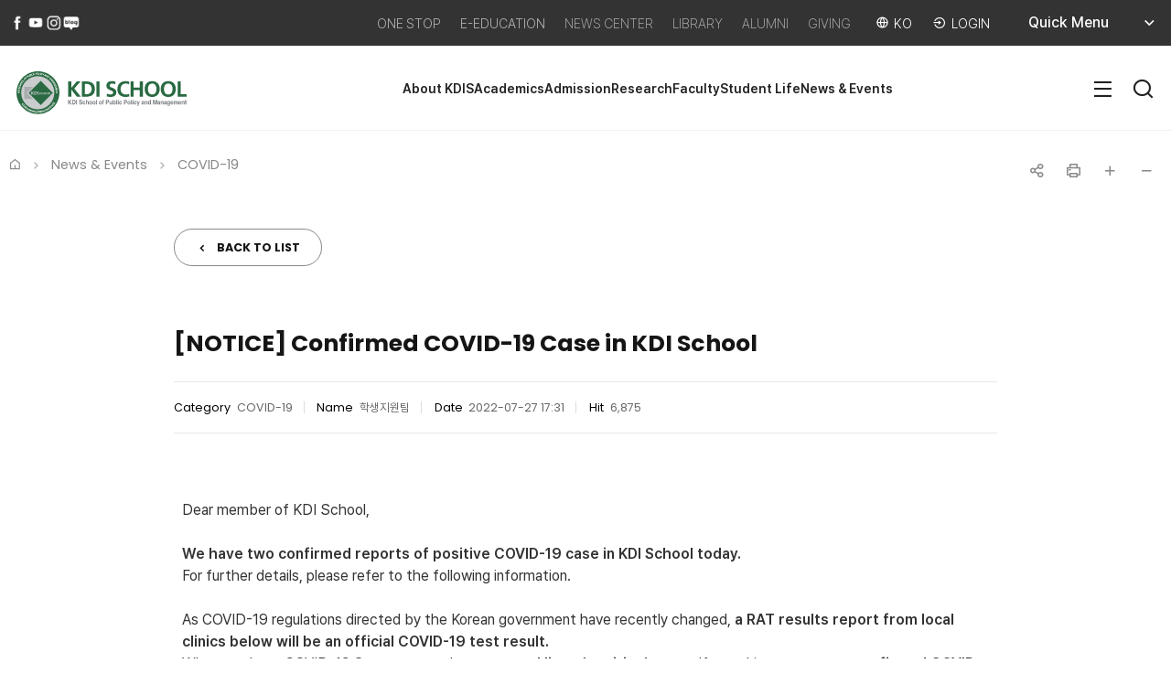

--- FILE ---
content_type: text/html;charset=UTF-8
request_url: https://www.kdischool.ac.kr/board.es?mid=a10604000000&bid=0041&act=view&list_no=15383&tag=&nPage=1
body_size: 47960
content:











<!DOCTYPE html>



<html lang="en">
<head>
<meta charset="UTF-8" />
<meta name="_csrf_parameter" content="_csrf" /><meta name="_csrf_header" content="X-XSRF-TOKEN" /><meta name="_csrf" content="4db98bdd-2053-402b-97fa-09342018b541" />
<meta http-equiv="X-UA-Compatible" content="IE=edge" />
<meta name="viewport" content="width=device-width,initial-scale=1.0,minimum-scale=1.0,user-scalable=yes" />


	
	
<meta name="title" content="[NOTICE] Confirmed COVID-19 Case in KDI School | COVID-19 | News & Events : KDI School of Public Policy and Management" />
	

<meta name="description" content="KDI School of Public Policy and Management,[NOTICE] Confirmed COVID-19 Case in KDI School | COVID-19 | News & Events" />
<meta name="keyword" content="KDI School of Public Policy and Management" />
<meta name="author" content="KDI School of Public Policy and Management" />

<meta property="og:type" content="website" />
<meta property="og:site_name" content="KDI School of Public Policy and Management" />

<meta property="og:image" content="https://www.kdischool.ac.kr/kdis_www_og_2025.jpg">
<meta property="og:image:width" content="1200">
<meta property="og:image:height" content="630">


	
	
<meta property="og:title" content="[NOTICE] Confirmed COVID-19 Case in KDI School | COVID-19 | News & Events : KDI School of Public Policy and Management" />
	



<meta property="og:url" content="https://www.kdischool.ac.kr/board.es?mid=a10604000000&bid=0041&act=view&list_no=15383&tag=&nPage=1" />
<meta property="og:description" content="KDI School of Public Policy and Management" />


	
	
<title>[NOTICE] Confirmed COVID-19 Case in KDI School | COVID-19 | News & Events : KDI School of Public Policy and Management</title>
	


<!-- 공통 CSS -->
<link rel="stylesheet" href="/jquery/css/slick.css" />

<link rel="stylesheet" href="/www/css/swiper.min.css">
<link rel="stylesheet" href="/css/odometer-theme-default.css">
<link rel="stylesheet" href="/css/aos.css">

<link rel="stylesheet" href="/www/css/default.css?v=20250804" />
<link rel="stylesheet" href="/www/css/layout.css?v=20250804" />
<link rel="stylesheet" href="/www/css/layout_respond.css?v=20250804" />	
<link rel="stylesheet" href="/jquery/css/jquery.mCustomScrollbar.min.css">

<!-- 서브 CSS -->
<link rel="stylesheet" href="/upload/skin/board/basic.css" />
<link rel="stylesheet" href="/www/css/sub.css?v=20250804" />
<link rel="stylesheet" href="/www/css/sub_respond.css" />
<link rel="stylesheet" href="/www/css/sub_es.css" />




<link rel="stylesheet" href="/css/printArea.css" media="print" />
<link rel="shortcut icon" href="/favicon.ico" type="image/x-icon" />
<link rel="apple-touch-icon-precomposed" href="/favicon_m.png" />

<!-- 공통 JS -->
<script src="/jquery/js/jquery-1.11.2.min.js"></script>

<script src="/js/global.js?v=20250825"></script>
<script src="/jquery/js/slick.js"></script>
<script src="/jquery/js/swiper.min.js"></script>
<script src="/ease_src/js/captchaboard.js"></script>
<script src="/jquery/js/jquery.mCustomScrollbar.concat.min.js"></script>
<script src="/www/js/layout.js"></script>
<script src="/www/js/common.js"></script>




	<!-- 서브 JS -->
	<script src="/www/js/sub.js"></script>
	<script src="/ease_src/sEditor/js/HuskyEZCreator.js"></script>
	<script src="/ease_src/js/board.js"></script>
	
	
	<script src="/jquery/js/jquery.bxslider.min.js"></script>
	<script src="/jquery/js/ui.datepicker.js"></script>
	<script src="/jquery/js/jquery-ui.min.js"></script>
	
	<!-- www 서브 JS -->
		<script src="/jquery/js/gsap.min.js"></script>
		<script src="/jquery/js/ScrollTrigger.min.js"></script>
	
	
	
	
	
	

<script>
	var page_url = document.location.href;
	if(page_url.indexOf('https://kdischool.ac.kr/') > -1){
		document.location.href = document.location.href.replace('https://kdischool.ac.kr/','https://www.kdischool.ac.kr/');
	}
</script>
</head>
<body>

<p id="skip_nav">
	<a href="#contents">본문으로 바로가기</a>
</p>

<div id="hiddenLayer" style="display:none"></div>
<div class="mw" id="mw_temp" style="display:none;"></div>








<div id="wrap">
	
	
	
	<header id="header">
		<div class="header_wrap">
			

<form id="command" name="ssoLoginForm" action="#" method="post"><input type="hidden" name="param1" value="a1" /><div>
<input type="hidden" name="_csrf" value="4db98bdd-2053-402b-97fa-09342018b541" />
</div></form>
<script>
	function fncSSOLoginCall(arg){
		var fm = document.ssoLoginForm;
		fm.action = arg;
		fm.submit();
	}
</script>

 <h1 id="logo">
 	<a href="/index.es?sid=a1">
 		<img src="/www/img/new/layout/logo.svg" alt="KDI School of Public Policy and Management" class="wt">
 		<img src="/www/img/new/layout/logo-v2.svg" alt="KDI School of Public Policy and Management" class="bk">
 	</a>
 </h1> 
<!-- <h1 id="logo"><a href="/index.es?sid=a1"><img src="/www/img/layout/logo_25th.png" alt="KDI School of Public Policy and Management"></a></h1> -->

<div id="hnb">
    <div class="hnb1">
        <ul>
	        <li><a href="https://www.facebook.com/KDISofficial/" target="_blank" title="new window"><img src="/www/img/layout/h_icon1.png" alt=""></a><span class="sr_only">페이스북 바로가기</span></li>
	        <!-- <li><a href="https://twitter.com/KDI_SCHOOL/" target="_blank" title="new window"><img src="/www/img/layout/h_icon2.png" alt=""></a><span class="sr_only">트위터 바로가기</span></li> -->
	        <li><a href="https://www.youtube.com/channel/UCgeKbQi5ZwthQMQSRZht4uw/videos" target="_blank" title="new window"><img src="/www/img/layout/h_icon3.png" alt=""></a><span class="sr_only">유튜브 바로가기</span></li>
	        <li><a href="https://www.instagram.com/kdischool_official/" target="_blank" title="new window"><img src="/www/img/layout/h_icon4.png" alt=""></a><span class="sr_only">인스타그램 바로가기</span></li>
	        <li><a href="https://blog.naver.com/kdi_school" target="_blank" title="new window"><img src="/www/img/layout/h_icon5.png" alt=""></a><span class="sr_only">네이버 블로그 바로가기</span></li>
	    </ul>
    </div>
    <div class="hnb2">
        <ul class="related">
            <li><a href="/index.es?sid=a6" class="bl">ONE STOP</a></li>
            <li><a href="https://www.ekdis.ac.kr/login.php" target="_blank" title="new Window" class="bl">E-EDUCATION</a></li>
            <li><a href="/index.es?sid=a3" target="_blank" title="new Window">NEWS CENTER</a></li>
            <li><a href="https://library.kdischool.ac.kr/" target="_blank" title="new Window">LIBRARY</a></li>
            <li><a href="/menu.es?mid=a10701010100">ALUMNI</a></li>
            <li><a href="/menu.es?mid=a10702050000">GIVING</a></li>
        </ul>
        <ul class="etc">
            <li><a href="/index.es?sid=a2">KO</a></li>
			
				
				
					
					
					<li class="login"><a href="/SSOService.do" onclick="fncSSOLoginCall(this.href); return false;">LOGIN</a></li>
				
			
        </ul>
        <div class="quick">
            <button>Quick Menu</button>
            <ul>
                <li><a href="https://mis.kdischool.ac.kr" target="_blank" title="new Window">MIS</a></li>
				<li><a href="https://archives.kdischool.ac.kr/" target="_blank" title="new Window">ARCHIVE</a></li>
                <li><a href="/menu.es?mid=a10202030000">Academic Calendar</a></li>
                <li><a href="/menu.es?mid=a60401010000">Certificate</a></li>
                <li><a href="/menu.es?mid=a10602000000">Notice</a></li>
            </ul>
        </div>
    </div>
</div>


    <!-- <div class="hnb1">
        <ul class="list">
            <li><a href="/one-stop/">ONE STOP</a></li>
            <li><a href="">LIBRARY</a></li>
            <li><a href="">ARCHIVE</a></li>
            <li><a href="">ALUMNI</a></li>
            <li><a href="">GIVING</a></li>
        </ul>
    </div>

    <ul class="hnb2">
        
        
        
            <li><a href="/login_search.es?sid=a1">LOGIN</a></li>
            <li><a href="/register.es?mid=a10404000000&category=terms">JOIN</a></li>
        
        
        <li><a href="/sitemap_search.es?sid=a1">SITEMAP</a></li>
        <li class="lang">
            <a href="/www-kr/" class="active">KOREAN</a>
            <a href="/www/">ENGLISH</a>
        </li>
    </ul> -->

<div class="search">
    <a href="" class="control open"><i class="ri-search-line"></i><span class="sr_only">열기</span></a>

    <div class="group">
        <div class="form">
            <form id="searchForm" name="searchForm" action="/aivorySearch.es?mid=a10801010000" method="post">
                <label for="search">Search</label>
                <input type="text" placeholder="Please enter your search term" class="search_keyword" id="search" name="allKeyWord" value="" title="Search" />
                <button type="submit" name="button" onclick="document.searchForm.submit(); return false;">Search</button>
            <div>
<input type="hidden" name="_csrf" value="4db98bdd-2053-402b-97fa-09342018b541" />
</div></form>
        </div>

        <a href="" class="control close">Close</a>
    </div>
</div>
			
			<nav id="gnb1">
				

<ul id="head_menu" class="topmenu">
	<li class="lnb1 mnfirst">
		<a href="/menu.es?mid=a10101000000">About KDIS</a>
		<div class="submenu" style="display:none;">
			

			<ul class="sub01">
				<li class="sub01 subfirst"><a href="/menu.es?mid=a10101000000">Why KDI School</a></li>
				<li class="sub02"><a href="/menu.es?mid=a10102010000">Mission</a>
					<div>
						<ul class="lnb-detail">
							<li class="lnb-detail-item"><a href="/menu.es?mid=a10102010000">Mission</a></li>
							<li class="lnb-detail-item"><a href="/menu.es?mid=a10102020000">ESG</a></li>
						</ul>
					</div>
				</li>
				<li class="sub03"><a href="/menu.es?mid=a10103000000">History</a></li>
				<li class="sub05"><a href="/menu.es?mid=a10105010000">Partners</a>
					<div>
						<ul class="lnb-detail">
							<li class="lnb-detail-item"><a href="/menu.es?mid=a10105010000">International</a></li>
							<li class="lnb-detail-item"><a href="/menu.es?mid=a10105020000">Korean</a></li>
						</ul>
					</div>
				</li>
				<li class="sub04"><a href="/menu.es?mid=a10104020000">Campus</a>
					<div>
						<ul class="lnb-detail">
							<li class="lnb-detail-item"><a href="/menu.es?mid=a10104020000">Location</a></li>
						</ul>
					</div>
				</li>
				<li class="sub06"><a href="/menu.es?mid=a10106000000">Organization</a></li>
				<li class="sub07"><a href="/menu.es?mid=a10107000000">Brochure</a></li>
				<li class="sub08 sublast"><a href="/menu.es?mid=a10108010000">School Identity</a>
					<div>
						<ul class="lnb-detail">
							<li class="lnb-detail-item"><a href="/menu.es?mid=a10108010000">Logo</a></li>
							<li class="lnb-detail-item"><a href="/menu.es?mid=a10108020000">Color Palette</a></li>
						</ul>
					</div>
				</li>
			</ul>
			

		</div>
	</li>
	<li class="lnb2">
		<a href="/menu.es?mid=a10200000000">Academics</a>
		<div class="submenu" style="display:none;">
			

			<ul class="sub02">
				<li class="sub08 subfirst"><a href="/menu.es?mid=a10208010100">Master&apos;s</a>
					<div>
						<ul class="lnb-detail">
							<li class="lnb-detail-item"><a href="/menu.es?mid=a10208010100">MPP</a></li>
							<li class="lnb-detail-item"><a href="/menu.es?mid=a10208020100">MDP</a></li>
							<li class="lnb-detail-item"><a href="/menu.es?mid=a10208030100">MIPD</a></li>
							<li class="lnb-detail-item"><a href="/menu.es?mid=a10208040100">MPM</a></li>
							<li class="lnb-detail-item"><a href="/menu.es?mid=a10208050100">MDS</a></li>
							<li class="lnb-detail-item"><a href="/menu.es?mid=a20208060100" target="_blank" rel="noopener noreferrer" title="새창으로 이동" class="linkWindow">MPPM</a></li>
						</ul>
					</div>
				</li>
				<li class="sub09 sublast"><a href="/menu.es?mid=a10209010000">Ph.D.</a>
					<div>
						<ul class="lnb-detail">
							<li class="lnb-detail-item"><a href="/menu.es?mid=a10209010000">Overview</a></li>
							<li class="lnb-detail-item"><a href="/menu.es?mid=a10209020000">Current Ph.D. Students</a></li>
							<li class="lnb-detail-item"><a href="/menu.es?mid=a10209030000">Job Market Candidates</a></li>
							<li class="lnb-detail-item"><a href="/menu.es?mid=a10209040000">Ph.D. Placement</a></li>
						</ul>
					</div>
				</li>
			</ul>
			

		</div>
	</li>
	<li class="lnb3">
		<a href="/admissions" target="_blank" rel="noopener noreferrer" title="새창으로 이동" class="linkWindow">Admission</a>
		<div class="submenu" style="display:none;">
			

			<ul class="sub03">
				<li class="sub01 subfirst"><a href="/admissions" target="_blank" rel="noopener noreferrer" title="새창으로 이동" class="linkWindow">International</a></li>
				<li class="sub02 sublast"><a href="/admissions_korean" target="_blank" rel="noopener noreferrer" title="새창으로 이동" class="linkWindow">Korean</a></li>
			</ul>
			

		</div>
	</li>
	<li class="lnb4">
		<a href="/menu.es?mid=a11202000000">Research</a>
		<div class="submenu" style="display:none;">
			

			<ul class="sub12">
				<li class="sub02 subfirst"><a href="/menu.es?mid=a11202000000">Research Highlights</a></li>
				<li class="sub03"><a href="/menu.es?mid=a11203000000">Research Labs</a></li>
				<li class="sub04"><a href="https://www.ssrn.com/index.cfm/en/kdi-school/" target="_blank" rel="noopener noreferrer" title="새창으로 이동" class="linkWindow">Working papers</a></li>
				<li class="sub05"><a href="/menu.es?mid=a11205000000">Research Seminar</a></li>
				<li class="sub06 sublast"><a href="/gallery.es?mid=a30103000000&bid=0008" target="_blank" rel="noopener noreferrer" title="새창으로 이동" class="linkWindow">NEWS</a></li>
			</ul>
			

		</div>
	</li>
	<li class="lnb5">
		<a href="/menu.es?mid=a10401000000">Faculty</a>
		<div class="submenu" style="display:none;">
			

			<ul class="sub04">
				<li class="sub01 subfirst"><a href="/menu.es?mid=a10401000000">Tenure-track Faculty</a></li>
				<li class="sub04"><a href="/menu.es?mid=a10404000000">Emeritus Faculty</a></li>
				<li class="sub05 sublast"><a href="/menu.es?mid=a10405000000">Adjunct/Visiting Faculty</a></li>
			</ul>
			

		</div>
	</li>
	<li class="lnb6">
		<a href="/menu.es?mid=a10504010000">Student Life</a>
		<div class="submenu" style="display:none;">
			

			<ul class="sub05">
				<li class="sub04 subfirst"><a href="/menu.es?mid=a10504010000">Study Abroad Program</a>
					<div>
						<ul class="lnb-detail">
							<li class="lnb-detail-item"><a href="/menu.es?mid=a10504010000">Global Master&apos;s Program</a></li>
							<li class="lnb-detail-item"><a href="/menu.es?mid=a10504020000">Exchange Programs</a></li>
						</ul>
					</div>
				</li>
				<li class="sub01"><a href="/menu.es?mid=a10501010000">Campus Life</a>
					<div>
						<ul class="lnb-detail">
							<li class="lnb-detail-item"><a href="/menu.es?mid=a10501010000">Library</a></li>
							<li class="lnb-detail-item"><a href="/menu.es?mid=a10501020100">Dormitory and Dining</a></li>
							<li class="lnb-detail-item"><a href="/menu.es?mid=a10501030000">Facilities</a></li>
							<li class="lnb-detail-item"><a href="/menu.es?mid=a10501040000">Student Handbook</a></li>
						</ul>
					</div>
				</li>
				<li class="sub02"><a href="/menu.es?mid=a10502010000">Student Activities</a>
					<div>
						<ul class="lnb-detail">
							<li class="lnb-detail-item"><a href="/menu.es?mid=a10502010000">Events</a></li>
							<li class="lnb-detail-item"><a href="/menu.es?mid=a10502020000">Field Trips</a></li>
							<li class="lnb-detail-item"><a href="/menu.es?mid=a10502030000">Networking Program</a></li>
							<li class="lnb-detail-item"><a href="/menu.es?mid=a10502040000">Student Club</a></li>
							<li class="lnb-detail-item"><a href="/menu.es?mid=a10502050000">Student Forum</a></li>
						</ul>
					</div>
				</li>
				<li class="sub03 sublast"><a href="/menu.es?mid=a10503010100">Student Service</a>
					<div>
						<ul class="lnb-detail">
							<li class="lnb-detail-item"><a href="/menu.es?mid=a10503010100">Counseling Service</a></li>
							<li class="lnb-detail-item"><a href="/menu.es?mid=a10503020100">Human Rights Center</a></li>
							<li class="lnb-detail-item"><a href="/menu.es?mid=a10503030100">Student Health</a></li>
						</ul>
					</div>
				</li>
			</ul>
			

		</div>
	</li>
	<li class="lnb7 mnlast">
		<a href="/menu.es?mid=a10603000000">News & Events</a>
		<div class="submenu" style="display:none;">
			

			<ul class="sub06">
				<li class="sub01 subfirst"><a href="/news" target="_blank" rel="noopener noreferrer" title="새창으로 이동" class="linkWindow">News Center</a></li>
				<li class="sub02"><a href="/menu.es?mid=a10602000000">Notice</a></li>
				<li class="sub03"><a href="/menu.es?mid=a10603000000">Events & Seminars</a></li>
				<li class="sub05"><a href="https://kdischool.recruiter.co.kr/app/jobnotice/list" target="_blank" rel="noopener noreferrer" title="새창으로 이동" class="linkWindow">Staff Recruitment</a></li>
				<li class="sub06 sublast"><a href="https://www.kdischool.ac.kr/board.es?mid=a60502010000&bid=0037&cg_code=C02" target="_blank" rel="noopener noreferrer" title="새창으로 이동" class="linkWindow">Faculty and Post-doc Recruitment</a></li>
			</ul>
			

		</div>
	</li>
</ul>


			</nav>
			<a href="/sitemap_search.es?sid=a1" class="site"><i class="ri-menu-fill"></i><span class="sr_only">SITEMAP</span></a>
			<nav id="gnb2">
				<!--  <a href="/sitemap_search.es?sid=a1" class="control open"><i class="ri-menu-fill"></i><span class="sr_only">전체메뉴 열기</span></a> -->
				<a href="" class="control open"><i class="ri-menu-fill"></i><span class="sr_only">전체메뉴 열기</span></a>
                <h2 class="sr_only">전체메뉴</h2>
				

<ul id="head_menu_all" class="topmenu_all">
	<li class="lnb1 mnfirst">
		<a href="/menu.es?mid=a10101000000">About KDIS</a>
		<div class="submenu">
			<ul class="sub01">
				<li class="sub01 subfirst"><a href="/menu.es?mid=a10101000000">Why KDI School</a></li>
				<li class="sub02"><a href="/menu.es?mid=a10102010000">Mission</a>
					<div>
						<ul class="lnb-detail">
							<li class="lnb-detail-item"><a href="/menu.es?mid=a10102010000">Mission</a></li>
							<li class="lnb-detail-item"><a href="/menu.es?mid=a10102020000">ESG</a></li>
						</ul>
					</div>
				</li>
				<li class="sub03"><a href="/menu.es?mid=a10103000000">History</a></li>
				<li class="sub05"><a href="/menu.es?mid=a10105010000">Partners</a>
					<div>
						<ul class="lnb-detail">
							<li class="lnb-detail-item"><a href="/menu.es?mid=a10105010000">International</a></li>
							<li class="lnb-detail-item"><a href="/menu.es?mid=a10105020000">Korean</a></li>
						</ul>
					</div>
				</li>
				<li class="sub04"><a href="/menu.es?mid=a10104020000">Campus</a>
					<div>
						<ul class="lnb-detail">
							<li class="lnb-detail-item"><a href="/menu.es?mid=a10104020000">Location</a></li>
						</ul>
					</div>
				</li>
				<li class="sub06"><a href="/menu.es?mid=a10106000000">Organization</a></li>
				<li class="sub07"><a href="/menu.es?mid=a10107000000">Brochure</a></li>
				<li class="sub08 sublast"><a href="/menu.es?mid=a10108010000">School Identity</a>
					<div>
						<ul class="lnb-detail">
							<li class="lnb-detail-item"><a href="/menu.es?mid=a10108010000">Logo</a></li>
							<li class="lnb-detail-item"><a href="/menu.es?mid=a10108020000">Color Palette</a></li>
						</ul>
					</div>
				</li>
			</ul>
		</div>
	</li>
	<li class="lnb2">
		<a href="/menu.es?mid=a10200000000">Academics</a>
		<div class="submenu">
			<ul class="sub02">
				<li class="sub08 subfirst"><a href="/menu.es?mid=a10208010100">Master&apos;s</a>
					<div>
						<ul class="lnb-detail">
							<li class="lnb-detail-item"><a href="/menu.es?mid=a10208010100">MPP</a>
								<ul class="lnb-detail-sub">
									<li class="lnb-detail-sub-item"><a href="/menu.es?mid=a10208010100">What is MPP</a></li>
									<li class="lnb-detail-sub-item"><a href="/menu.es?mid=a10208010200">Curriculum</a></li>
									<li class="lnb-detail-sub-item"><a href="/menu.es?mid=a10208010300">Academic Calendar</a></li>
									<li class="lnb-detail-sub-item"><a href="/menu.es?mid=a10208010400">Tuition & Scholarship</a></li>
									<li class="lnb-detail-sub-item"><a href="/menu.es?mid=a10208010500">How to apply</a></li>
								</ul>
							</li>
							<li class="lnb-detail-item"><a href="/menu.es?mid=a10208020100">MDP</a>
								<ul class="lnb-detail-sub">
									<li class="lnb-detail-sub-item"><a href="/menu.es?mid=a10208020100">What is MDP</a></li>
									<li class="lnb-detail-sub-item"><a href="/menu.es?mid=a10208020200">Curriculum</a></li>
									<li class="lnb-detail-sub-item"><a href="/menu.es?mid=a10208020300">Academic Calendar</a></li>
									<li class="lnb-detail-sub-item"><a href="/menu.es?mid=a10208020400">Tuition & Scholarship</a></li>
									<li class="lnb-detail-sub-item"><a href="/menu.es?mid=a10208020500">How to apply</a></li>
								</ul>
							</li>
							<li class="lnb-detail-item"><a href="/menu.es?mid=a10208030100">MIPD</a>
								<ul class="lnb-detail-sub">
									<li class="lnb-detail-sub-item"><a href="/menu.es?mid=a10208030100">What is MIPD</a></li>
									<li class="lnb-detail-sub-item"><a href="/menu.es?mid=a10208030200">Curriculum</a></li>
									<li class="lnb-detail-sub-item"><a href="/menu.es?mid=a10208030300">Academic Calendar</a></li>
									<li class="lnb-detail-sub-item"><a href="/menu.es?mid=a10208030400">Tuition & Scholarship</a></li>
									<li class="lnb-detail-sub-item"><a href="/menu.es?mid=a10208030500">How to apply</a></li>
								</ul>
							</li>
							<li class="lnb-detail-item"><a href="/menu.es?mid=a10208040100">MPM</a>
								<ul class="lnb-detail-sub">
									<li class="lnb-detail-sub-item"><a href="/menu.es?mid=a10208040100">What is MPM</a></li>
									<li class="lnb-detail-sub-item"><a href="/menu.es?mid=a10208040200">Curriculum</a></li>
									<li class="lnb-detail-sub-item"><a href="/menu.es?mid=a10208040300">Academic Calendar</a></li>
									<li class="lnb-detail-sub-item"><a href="/menu.es?mid=a10208040400">Tuition & Scholarship</a></li>
									<li class="lnb-detail-sub-item"><a href="/menu.es?mid=a10208040500">How to apply</a></li>
								</ul>
							</li>
							<li class="lnb-detail-item"><a href="/menu.es?mid=a10208050100">MDS</a>
								<ul class="lnb-detail-sub">
									<li class="lnb-detail-sub-item"><a href="/menu.es?mid=a10208050100">What is MDS</a></li>
									<li class="lnb-detail-sub-item"><a href="/menu.es?mid=a10208050200">Curriculum</a></li>
									<li class="lnb-detail-sub-item"><a href="/menu.es?mid=a10208050300">Academic Calendar</a></li>
									<li class="lnb-detail-sub-item"><a href="/menu.es?mid=a10208050400">Tuition & Scholarship</a></li>
									<li class="lnb-detail-sub-item"><a href="/menu.es?mid=a10208050500">How to apply</a></li>
								</ul>
							</li>
							<li class="lnb-detail-item"><a href="/menu.es?mid=a20208060100" target="_blank" rel="noopener noreferrer" title="새창으로 이동" class="linkWindow">MPPM</a>
								<ul class="lnb-detail-sub">
									<li class="lnb-detail-sub-item"><a href="/menu.es?mid=a10208060100">What is MPPM</a></li>
									<li class="lnb-detail-sub-item"><a href="/menu.es?mid=a10208060200">Curriculum</a></li>
									<li class="lnb-detail-sub-item"><a href="/menu.es?mid=a10208060300">Academic Calendar</a></li>
									<li class="lnb-detail-sub-item"><a href="/menu.es?mid=a10208060400">Tuition & Scholarship</a></li>
									<li class="lnb-detail-sub-item"><a href="/menu.es?mid=a10208060500">How to apply</a></li>
								</ul>
							</li>
						</ul>
					</div>
				</li>
				<li class="sub09 sublast"><a href="/menu.es?mid=a10209010000">Ph.D.</a>
					<div>
						<ul class="lnb-detail">
							<li class="lnb-detail-item"><a href="/menu.es?mid=a10209010000">Overview</a></li>
							<li class="lnb-detail-item"><a href="/menu.es?mid=a10209020000">Current Ph.D. Students</a></li>
							<li class="lnb-detail-item"><a href="/menu.es?mid=a10209030000">Job Market Candidates</a></li>
							<li class="lnb-detail-item"><a href="/menu.es?mid=a10209040000">Ph.D. Placement</a></li>
						</ul>
					</div>
				</li>
			</ul>
		</div>
	</li>
	<li class="lnb3">
		<a href="/admissions" target="_blank" rel="noopener noreferrer" title="새창으로 이동" class="linkWindow">Admission</a>
		<div class="submenu">
			<ul class="sub03">
				<li class="sub01 subfirst"><a href="/admissions" target="_blank" rel="noopener noreferrer" title="새창으로 이동" class="linkWindow">International</a></li>
				<li class="sub02 sublast"><a href="/admissions_korean" target="_blank" rel="noopener noreferrer" title="새창으로 이동" class="linkWindow">Korean</a></li>
			</ul>
		</div>
	</li>
	<li class="lnb4">
		<a href="/menu.es?mid=a11202000000">Research</a>
		<div class="submenu">
			<ul class="sub12">
				<li class="sub02 subfirst"><a href="/menu.es?mid=a11202000000">Research Highlights</a></li>
				<li class="sub03"><a href="/menu.es?mid=a11203000000">Research Labs</a></li>
				<li class="sub04"><a href="https://www.ssrn.com/index.cfm/en/kdi-school/" target="_blank" rel="noopener noreferrer" title="새창으로 이동" class="linkWindow">Working papers</a></li>
				<li class="sub05"><a href="/menu.es?mid=a11205000000">Research Seminar</a></li>
				<li class="sub06 sublast"><a href="/gallery.es?mid=a30103000000&bid=0008" target="_blank" rel="noopener noreferrer" title="새창으로 이동" class="linkWindow">NEWS</a></li>
			</ul>
		</div>
	</li>
	<li class="lnb5">
		<a href="/menu.es?mid=a10401000000">Faculty</a>
		<div class="submenu">
			<ul class="sub04">
				<li class="sub01 subfirst"><a href="/menu.es?mid=a10401000000">Tenure-track Faculty</a></li>
				<li class="sub04"><a href="/menu.es?mid=a10404000000">Emeritus Faculty</a></li>
				<li class="sub05 sublast"><a href="/menu.es?mid=a10405000000">Adjunct/Visiting Faculty</a></li>
			</ul>
		</div>
	</li>
	<li class="lnb6">
		<a href="/menu.es?mid=a10504010000">Student Life</a>
		<div class="submenu">
			<ul class="sub05">
				<li class="sub04 subfirst"><a href="/menu.es?mid=a10504010000">Study Abroad Program</a>
					<div>
						<ul class="lnb-detail">
							<li class="lnb-detail-item"><a href="/menu.es?mid=a10504010000">Global Master&apos;s Program</a></li>
							<li class="lnb-detail-item"><a href="/menu.es?mid=a10504020000">Exchange Programs</a></li>
						</ul>
					</div>
				</li>
				<li class="sub01"><a href="/menu.es?mid=a10501010000">Campus Life</a>
					<div>
						<ul class="lnb-detail">
							<li class="lnb-detail-item"><a href="/menu.es?mid=a10501010000">Library</a></li>
							<li class="lnb-detail-item"><a href="/menu.es?mid=a10501020100">Dormitory and Dining</a>
								<ul class="lnb-detail-sub">
									<li class="lnb-detail-sub-item"><a href="/menu.es?mid=a10501020100">Dormitory</a></li>
									<li class="lnb-detail-sub-item"><a href="/menu.es?mid=a10501020200">Dining</a></li>
								</ul>
							</li>
							<li class="lnb-detail-item"><a href="/menu.es?mid=a10501030000">Facilities</a></li>
							<li class="lnb-detail-item"><a href="/menu.es?mid=a10501040000">Student Handbook</a></li>
						</ul>
					</div>
				</li>
				<li class="sub02"><a href="/menu.es?mid=a10502010000">Student Activities</a>
					<div>
						<ul class="lnb-detail">
							<li class="lnb-detail-item"><a href="/menu.es?mid=a10502010000">Events</a></li>
							<li class="lnb-detail-item"><a href="/menu.es?mid=a10502020000">Field Trips</a></li>
							<li class="lnb-detail-item"><a href="/menu.es?mid=a10502030000">Networking Program</a></li>
							<li class="lnb-detail-item"><a href="/menu.es?mid=a10502040000">Student Club</a></li>
							<li class="lnb-detail-item"><a href="/menu.es?mid=a10502050000">Student Forum</a></li>
						</ul>
					</div>
				</li>
				<li class="sub03 sublast"><a href="/menu.es?mid=a10503010100">Student Service</a>
					<div>
						<ul class="lnb-detail">
							<li class="lnb-detail-item"><a href="/menu.es?mid=a10503010100">Counseling Service</a>
								<ul class="lnb-detail-sub">
									<li class="lnb-detail-sub-item"><a href="/menu.es?mid=a10503010100">Overview</a></li>
									<li class="lnb-detail-sub-item"><a href="/menu.es?mid=a10503010200">About</a></li>
									<li class="lnb-detail-sub-item"><a href="/menu.es?mid=a10503010300">Information</a></li>
									<li class="lnb-detail-sub-item"><a href="/menu.es?mid=a10503010400">Notice</a></li>
									<li class="lnb-detail-sub-item"><a href="/menu.es?mid=a10503010500">FAQs</a></li>
								</ul>
							</li>
							<li class="lnb-detail-item"><a href="/menu.es?mid=a10503020100">Human Rights Center</a>
								<ul class="lnb-detail-sub">
									<li class="lnb-detail-sub-item"><a href="/menu.es?mid=a10503020100">Overview</a></li>
									<li class="lnb-detail-sub-item"><a href="/menu.es?mid=a10503020200">About</a></li>
									<li class="lnb-detail-sub-item"><a href="/menu.es?mid=a10503020300">Service</a></li>
									<li class="lnb-detail-sub-item"><a href="/menu.es?mid=a10503020400">Information</a></li>
									<li class="lnb-detail-sub-item"><a href="/menu.es?mid=a10503020500">Notice</a></li>
									<li class="lnb-detail-sub-item"><a href="/menu.es?mid=a10503020600">Report</a></li>
									<li class="lnb-detail-sub-item"><a href="/menu.es?mid=a10503020700">Self-diagnosis</a></li>
								</ul>
							</li>
							<li class="lnb-detail-item"><a href="/menu.es?mid=a10503030100">Student Health</a>
								<ul class="lnb-detail-sub">
									<li class="lnb-detail-sub-item"><a href="/menu.es?mid=a10503030100">Overview</a></li>
									<li class="lnb-detail-sub-item"><a href="/menu.es?mid=a10503030200">Hours & Contact Info</a></li>
									<li class="lnb-detail-sub-item"><a href="/menu.es?mid=a10503030300">Meet Our School Nurse</a></li>
									<li class="lnb-detail-sub-item"><a href="/menu.es?mid=a10503030400">Available Health Services</a></li>
								</ul>
							</li>
						</ul>
					</div>
				</li>
			</ul>
		</div>
	</li>
	<li class="lnb7 mnlast">
		<a href="/menu.es?mid=a10603000000">News & Events</a>
		<div class="submenu">
			<ul class="sub06">
				<li class="sub01 subfirst"><a href="/news" target="_blank" rel="noopener noreferrer" title="새창으로 이동" class="linkWindow">News Center</a></li>
				<li class="sub02"><a href="/menu.es?mid=a10602000000">Notice</a></li>
				<li class="sub03"><a href="/menu.es?mid=a10603000000">Events & Seminars</a></li>
				<li class="sub05"><a href="https://kdischool.recruiter.co.kr/app/jobnotice/list" target="_blank" rel="noopener noreferrer" title="새창으로 이동" class="linkWindow">Staff Recruitment</a></li>
				<li class="sub06 sublast"><a href="https://www.kdischool.ac.kr/board.es?mid=a60502010000&bid=0037&cg_code=C02" target="_blank" rel="noopener noreferrer" title="새창으로 이동" class="linkWindow">Faculty and Post-doc Recruitment</a></li>
			</ul>
		</div>
	</li>
</ul>


				
				<a href="" class="control close"><i class="ri-close-line"></i><span class="sr_only">전체메뉴 닫기</span></a>
			</nav>
		</div>
	</header>
	<main id="main">
		<div class="main_wrap">







	<!-- www 서브 CSS -->
		<link rel="stylesheet" href="/www/css/www_board.css" />
	
	
	
	
		


<div id="visual" class="visual6">
    <strong class="title">COVID-19</strong>

    

    <span class="img"><img src="/www/img/sub/sub.jpg" alt=""></span>
</div>
		
		<div id="contents" class="sub_a10604000000">
			<div class="contents_util">
				
				
				
					<h1 id="contents_title">COVID-19</h1>
				
				
				<ul class="path">
					<li class="icon"><a href="/index.es?sid=a1">Home</a></li>
					
					
						
					<li><a href="/menu.es?mid=a10600000000">News & Events</a></li>
						
					<li><a href="/menu.es?mid=a10604000000" class="active">COVID-19</a></li>
						
					
					
				</ul>
				
				<div class="util">
					
					<article class="share">
						<h2 class="title"><a href="" class="btn open">공유하기</a></h2>
						<form id="snsForm" name="snsForm" action="/api/sns.es" method="post">
						<input type="hidden" name="title" value="[NOTICE] Confirmed COVID-19 Case in KDI School | COVID-19 | News & Events : KDI School of Public Policy and Management" />
						<input type="hidden" name="mid" value="a10604000000" />
						<input type="hidden" name="url" value="" />
						<input type="submit" value="전송" style="display:none;height:0;width:0;" />
						<div>
<input type="hidden" name="_csrf" value="4db98bdd-2053-402b-97fa-09342018b541" />
</div></form>
						<div class="item">
							<ul id="share" class="list">
								<li class="facebook"><a href="#share" onclick="snsApi2('facebook'); return false;" target="_blank">페이스북</a></li>
								<li class="twitter"><a href="#share" onclick="snsApi2('twitter'); return false;" target="_blank">트위터</a></li>
								<li class="band"><a href="#share" onclick="snsApi2('band'); return false;" target="_blank">밴드</a></li>
								<li class="kakaostory"><a href="#share" onclick="snsApi2('kakao'); return false;" target="_blank">카카오스토리</a></li>
								<li class="urlShare"><a href="#share" onclick="copyURI(document.location.href); return false;" class="url" target="_blank">Copy URL</a></li>
							</ul>
							<a href="#share" onclick="slideToggleView('#share'); return false;" class="close">닫기</a>
						</div>
					</article>
					
					<a class="btn print" href="#contents_detail" onclick="printAreaAction(); return false;"><i class="ri-printer-line"></i><span class="sr_only">인쇄</span></a>
					<span class="zoom">
						<a href="#contents_body" onclick="zoomInOut('plus'); return false;" class="btn up">글자 크게</a>
						<a href="#contents_body" onclick="zoomInOut('minus'); return false;" class="btn down">글자 작게</a>
					</span>
				</div>
				
			</div>
			
			<div id="contents_body">
				
				<a href="/menu.es?mid=a10604000000" class="back_btn">BACK TO LIST</a>
				
				


<script type="text/javascript">
//<![CDATA[
	// 글쓰기
	function form(){
		var fm = document.vewForm;
		fm.list_no.value = "";
		fm.action = "/board.es?mid=a10604000000&bid=0041&tag=&act=form";
		fm.target = "_self";
		fm.submit();
	}
	// 답변 등록
	function re_ins(arg){
		var fm = document.vewForm;
		fm.action = "/board.es?mid=a10604000000&bid=0041&tag=&list_no="+arg+"&act=reply";
		fm.target = "_self";
		fm.submit();
	}
	// 바로 삭제
	function del_question(arg){
		var fm = document.vewForm;
		fm.gubunInsUpt.value = "";
		fm.list_no.value = arg;
		if(confirm("[경고] 글을 삭제 하시겠습니까?\n\n* 삭제후에는 복원이 불가능합니다.")){
			fm.action = "/board.es?mid=a10604000000&bid=0041&tag=&list_no="+arg+"&act=del";
			fm.submit();
		}
	}
	// 삭제전 비번 체크
	function del_passCheck(arg){
		var fm = document.vewForm;
		fm.gubunInsUpt.value = "pwd";
		fm.list_no.value = arg;
		if(confirm("[경고] 글을 삭제 하시겠습니까?\n\n* 삭제후에는 복원이 불가능합니다.")){
			fm.action = "/board.es?mid=a10604000000&bid=0041&tag=&list_no="+arg+"&act=del";
			fm.submit();
		}
	}
	// 바로 수정
	function upt(arg){
		var fm = document.vewForm;
		fm.gubunInsUpt.value = "upt";
		fm.list_no.value = arg;
		fm.action = "/board.es?mid=a10604000000&bid=0041&tag=&list_no="+arg+"&act=form";
		fm.target = "_self";
		fm.submit();
	}
	// 수정전 비번 체크
	function upt_passCheck(arg){
		var fm = document.vewForm;
		fm.gubunInsUpt.value = "pwd";
		fm.list_no.value = arg;
		fm.action = "/board.es?mid=a10604000000&bid=0041&tag=&list_no="+arg+"&act=form";
		fm.target = "_self";
		fm.submit();
	}
//]]>
</script>




<form id="vewForm" name="vewForm" action="/board.es?mid=a10604000000&amp;bid=0041" method="post">
<input type="hidden" name="mid" value="a10604000000" />
<input type="hidden" name="bid" value="0041" />
<input type="hidden" name="list_no" value="15383" />
<input type="hidden" name="ref_no" value="0" />
<input type="hidden" name="gubunInsUpt" value="" />
<input type="hidden" name="filename" value="" />
<input type="hidden" name="nPage" value="1" />
<input type="hidden" name="keyField" value="" />
<input type="hidden" name="keyWord" value="" />
<input type="hidden" name="dept_code" value="" />
<input type="hidden" name="cg_code" value="" />
<input type="hidden" name="act" value="" />
<input type="hidden" name="tag" value="" />
<input type="hidden" name="tagArr" value="" />
<div>
<input type="hidden" name="_csrf" value="4db98bdd-2053-402b-97fa-09342018b541" />
</div></form>

<article class="board_view">
	<h2 class="title">[NOTICE] Confirmed COVID-19 Case in KDI School</h2>
	<ul class="info">
		<li class="cate"><strong>Category</strong><span>COVID-19</span></li>
		<li><strong>Name</strong><span>학생지원팀</span></li>
		<li class="date"><strong>Date</strong><span>2022-07-27 17:31</span></li>
		<li class="hit"><strong>Hit</strong><span>6,875</span></li>
		
	</ul>
	<div class="contents">
		<p style="box-sizing: inherit; margin-right: 0px; margin-left: 0px; padding: 0px; color: rgb(51, 51, 51); font-family: Poppins, Pretendard; font-size: 16px;">Dear member of KDI School,</p>
<p style="box-sizing: inherit; margin-right: 0px; margin-left: 0px; padding: 0px; color: rgb(51, 51, 51); font-family: Poppins, Pretendard; font-size: 16px;">&nbsp;</p>
<p style="box-sizing: inherit; margin-right: 0px; margin-left: 0px; padding: 0px; color: rgb(51, 51, 51); font-family: Poppins, Pretendard; font-size: 16px;"><span style="box-sizing: inherit; font-weight: 600;">We have two&nbsp;confirmed reports of positive COVID-19 case&nbsp;in KDI School today.&nbsp;</span></p>
<p style="box-sizing: inherit; margin-right: 0px; margin-left: 0px; padding: 0px; color: rgb(51, 51, 51); font-family: Poppins, Pretendard; font-size: 16px;">For further details, please refer to the following information.</p>
<p style="box-sizing: inherit; margin-right: 0px; margin-left: 0px; padding: 0px; color: rgb(51, 51, 51); font-family: Poppins, Pretendard; font-size: 16px;">&nbsp;</p>
<p style="box-sizing: inherit; margin-right: 0px; margin-left: 0px; padding: 0px; color: rgb(51, 51, 51); font-family: Poppins, Pretendard; font-size: 16px;">As COVID-19 regulations directed by the Korean government have recently changed,&nbsp;<span style="box-sizing: inherit; font-weight: 600;">a RAT results report from local clinics below will be an official COVID-19 test result.</span></p>
<p style="box-sizing: inherit; margin-right: 0px; margin-left: 0px; padding: 0px; color: rgb(51, 51, 51); font-family: Poppins, Pretendard; font-size: 16px;">When you have COVID-19&nbsp;<span style="box-sizing: inherit; font-weight: 600;">Symptoms</span>&nbsp;or have&nbsp;<span style="box-sizing: inherit; font-weight: 600;">two red lines (positive)</span>&nbsp;on a self-test kit&nbsp;or&nbsp;<span style="box-sizing: inherit; font-weight: 600;">contact a confirmed COVID-19 patient</span>, please visit one of the medical institutions in the link.</p>
<p style="box-sizing: inherit; margin-right: 0px; margin-left: 0px; padding: 0px; color: rgb(51, 51, 51); font-family: Poppins, Pretendard; font-size: 16px;">-&gt;&nbsp;<a href="https://docs.google.com/document/d/1_J1naGqi8gp1mQwRHdzIpbjyeO0nhorC/edit" target="_self" style="box-sizing: inherit; text-decoration-line: none;">https://docs.google.com/document/d/1_J1naGqi8gp1mQwRHdzIpbjyeO0nhorC/edit</a></p>
<div style="box-sizing: inherit; margin-right: 0px; margin-left: 0px; padding: 0px; color: rgb(51, 51, 51); font-family: Poppins, Pretendard; font-size: 16px;"><img src="https://www.kdischool.ac.kr/ease_src/crosseditor/binary/images/000008/화면_캡처_2022-07-27_172902.png" title="" alt="COVID-19 URGENT Notice : 자세한 내용은 하단 참조" style="vertical-align: baseline; border: 0px solid rgb(0, 0, 0);" / /> 
<div class="hidden"> 
<h3>COVID-19 URGENT Notice</h3> 
<p>There has been twelve confirmed cases in our school today. Please refer to the following information.</p> 
<h4>Confirmed Patient Info &amp; Moving Routes</h4> 
<ul> 
<li> <strong>Patient Information</strong> 
<p>2 students in dormitory (currently staying in the isolation room)</p> </li> 
<li> <strong>Case Information</strong> 
<p>Symptom onset on and tested positive in COVID-19 RAT on July 26, 2022(Tue)</p> 
<p>Symptom onset on and tested positive in COVID-19 RAT on July 27, 2022(Wed)</p> </li> 
</ul> 
<h4>School Responses</h4> 
<ul> 
<li> <strong>Identified Contacted People &amp; Request for COVID-19 Testing</strong> 
<p>3 students who contacted with patients tested negative in COVID-19 RAT</p> </li> 
</ul> 
<p>2022.7.27. | KDI School COVID-19 Response Team</p> </div> </div>
		
		<!--PDF.JS적용-->
		<!--최초 파일만 검토-->
		
 			
		
		<!--PDF.JS적용 -->
	</div>
	
	
	<div class="file">
		<strong class="title">Attachments</strong>
		<ul class="list">
			
			<li>
				<img src="/upload/skin/board/basic/pdf.png" onerror="this.src='/upload/skin/board/basic/file.png" alt="pdf 첨부파일" />
				20220727_COVID-19 Urgent Notice.pdf
				<span class="txt">(273.91KB / Download 50933회)</span>
				
				<span class="link">
					<a class="btn_line" href="/boardDownload.es?mid=a10604000000&bid=0041&amp;list_no=15383&amp;seq=1">Download<i class="xi-download" aria-hidden="true"></i></a>
					
				</span>
			</li>
			
		</ul>
	</div>
	
	
</article>

<p class="board_btns">
	
	<button type="button" class="btn type1" onclick="goList(); return false;">List</button>
</p>







	




			</div>
			<div class="contents_info">
				
				
				<div class="group">
				
				
				</div>
			</div>
		</div>




		<!-- 

<div id="quick">
    <a href="" class="control open">QUICK MENU</a>

    <article class="group">
        <h2 class="title">
            <strong>QUICK MENU</strong>
            <span>원하시는 서비스를 클릭하세요!</span>
        </h2>

		



	<p class="blank">등록된 퀵메뉴가 없습니다.</p>


    </article>
</div>

<div class="footbanner">
	



	<p class="blank">등록된 배너가 없습니다.</p>


</div> -->
		</div>
	</main>
	

	<footer id="footer" data-aos="fade">
		

<div class="footer_wrap wrap" data-aos="fade-up">
	<h2 class="sr_only">footer</h2>
	<div class="footer-inner">
		<div class="footer-tour">
			<p>virtual<br /> tour</p>
			<a href="/campus-tour/index.html" target="_blank" title="new Window">
				<img src="/www/img/new/layout/footer-campus.jpg" alt="360° Experience the KDIS campus virtually">
				<p>Experience the KDIS campus virtually</p>
			</a>
		</div>
		<div class="footer-info">
			<ul>
				<li>
					<p class="title">Info for</p>
					<ul>
						<li><a href="/" target="_blank" title="new Window">kdis</a></li>
						<li><a href="/one-stop/" target="_blank" title="new Window">one stop</a></li>
						<li><a href="/news/" target="_blank" title="new Window">news center</a></li>
						<li><a href="https://library.kdischool.ac.kr/" target="_blank" title="new Window">library</a></li>
						<li><a href="https://archives.kdischool.ac.kr/" target="_blank" title="new Window">archive</a></li>
					</ul>
				</li>
			</ul>
			<ul>
				<li>
					<p class="title">Related links</p>
					<ul>
						<li><a href="https://www.gdln.or.kr" target="_blank" title="new Window">GDLN KOREA</a></li>
						<li><a href="https://www.kdevelopedia.org" target="_blank" title="new Window">K-DEVELOPEDIA</a></li>
						<li><a href="https://www.kdi.re.kr/eng/" target="_blank" title="new Window">KDI</a></li>
						<li><a href="https://www.ksp.go.kr/english/index" target="_blank" title="new Window">KSP</a></li>
						<li><a href="https://www.nkis.re.kr/eng/main.do" target="_blank" title="new Window">NKIS</a></li>
					</ul>
				</li>
			</ul>
			<div>
				<p class="title">KDI SCHOOL</p>
				<p>263 NAMSEJONG-RO, SEJONG-SI, 30149, REPUBLIC OF KOREA</p>
				<ul class="anchor">
					<li><a href="/menu.es?mid=a10104020000"><span>Location</span> <i class="ri-arrow-right-up-line"></i> </a></li>
					<li><a href="/menu.es?mid=a10106000000"><span>Organization</span> <i class="ri-arrow-right-up-line"></i> </a></li>
				</ul>
			</div>
		</div>
		<div class="footer-policy">
			<a href="https://www.kdischool.ac.kr/menu.es?mid=a20712000000" target="_blank">
                           PRIVACY POLICY
                        </a>
			<span>ⓒ 2025. KDI SCHOOL OF PUBLIC POLICY AND MANAGEMENT. All
				rights reserved.</span>
			<ul>
				<li><a href="https://www.instagram.com/kdischool_official/" target="_blank" title="new Window"><img src="/www/img/new/layout/footer-icon01.svg" alt=""><span class="sr_only">인스타그램 바로가기</span></a></li>
				<li><a href="https://www.youtube.com/c/KDISchoolofPublicPolicyandManagement/featured" target="_blank" title="new Window"><img src="/www/img/new/layout/footer-icon02.svg" alt=""><span class="sr_only">유튜브 바로가기</span></a></li>
				<li><a href="https://www.facebook.com/KDISofficial" target="_blank" title="new Window"><img src="/www/img/new/layout/footer-icon03.svg" alt=""><span class="sr_only">페이스북 바로가기</span></a></li>
				<li><a href="https://blog.naver.com/kdi_school" target="_blank" title="new Window"><img src="/www/img/new/layout/footer-icon04.svg" alt=""><span class="sr_only">네이버 블로그 바로가기</span></a></li>
			</ul>
		</div>
	</div>
</div>

	</footer>
	<button type="button" title="위로가기" class="btn-top">
		<p class="sr_only">위로가기</p>
		<i class="ri-arrow-up-line"></i>
		<p>TOP</p>
	</button>


</div>

<!--[if lt IE 9]><script src="/js/html5.js"></script><![endif]-->
	

	
<script>
	try { initNavigation('06'); } catch(e) { console.log(""); }	// 메인메뉴 활성화
	//try { initNavigationMbl('06'); } catch(e) { console.log(""); }	// 모바일 메인메뉴 활성화
	try { initLeftMenuLI('0604', '060400'); } catch(e) { console.log(""); }	// 서브메뉴 활성화
	try { init3DepthMenu('060400'); } catch(e) { console.log(""); }
	try { init4DepthMenu('06040000'); } catch(e) { console.log(""); }
	try { init5DepthMenu('0604000000'); } catch(e) { console.log(""); }
	try { init1DepthComboMenu('06'); } catch(e) { console.log(""); }
	try { init2DepthComboMenu('0604'); } catch(e) { console.log(""); }
	try { init3DepthComboMenu('060400'); } catch(e) { console.log(""); }
	try { init4DepthComboMenu('06040000'); } catch(e) { console.log(""); }
	try { init5DepthComboMenu('0604000000'); } catch(e) { console.log(""); }
	$.ajax({ url:'/logInsert.es?mid=a10604000000' });		// 로그기록
</script>
	
	

	
		<script async src="https://www.googletagmanager.com/gtag/js?id=G-110QQ7CXSL"></script>
		<script>
		window.dataLayer = window.dataLayer || [];
		function gtag(){dataLayer.push(arguments);}
		gtag('js', new Date());
		gtag('config', 'G-110QQ7CXSL');
		</script>
	
	
	
	
	
	
<script type="text/javascript">
	(function (a, i, v, o, r, y) {
	a.__aivoryClient__ = {
	  load: function (src) {
	    var b = i.createElement("script");
	    b.src = src; b.async = true; b.type = "text/javascript";
	    i.getElementsByTagName("head")[0].appendChild(b);
	  },
	  ten: o,
	  rootDomain: r,
	}; a.__aivoryClient__.load(v);
	})(window, document, "//cdn.nerdfactory.ai/voda/agent/kdischool/voda-agent.js",'aO1BS4vgtLRNcuLa','','');
</script>
</body>
</html>


--- FILE ---
content_type: text/css
request_url: https://www.kdischool.ac.kr/www/css/layout.css?v=20250804
body_size: 72307
content:
@charset "UTF-8";

/*-------------------------------------------------
title       : 레이아웃
Author      : psj
Create date : 2022-01-20
-------------------------------------------------*/
#wrap {
  outline: 0;
}

#header {
  width: 160rem;
  max-width: calc(100% - 2rem);
  margin-left: auto !important;
  margin-right: auto !important;
  position: fixed;
  z-index: 5;
  left: 50%;
  -webkit-transform: translateX(-50%);
  transform: translateX(-50%);
  top: 0;
  -webkit-transition: top 0.4s;
  transition: top 0.4s;
}

#header::before {
  display: block;
  clear: both;
  width: 100vw;
  height: 8.5rem;
  content: "";
  position: absolute;
  top: auto;
  left: 50%;
  -webkit-transform: translateX(-50%);
  transform: translateX(-50%);
  top: 5.4rem;
  background: -webkit-gradient(linear, left top, left bottom, from(rgba(17, 17, 17, 0.8)), to(rgba(255, 255, 255, 0)));
  background: linear-gradient(180deg, rgba(17, 17, 17, 0.8) 0%, rgba(255, 255, 255, 0));
  z-index: -1;
  transition: .25s;
}

#header::after {
  display: block;
  clear: both;
  width: 100%;
  height: 0;
  content: "";
}

#header .header_wrap {
  padding-top: 5.4rem;
}

#header .header_wrap:after {
  display: block;
  clear: both;
  content: "";
}

#header .search .control {
  color: #fff;
}

#header .search .control.open {
  font-size: 2rem;
  font-weight: 600;
  overflow: hidden;
  position: absolute;
  right: 6rem;
  top: 9.2rem;
  text-align: center;
}

#header .search .group {
  visibility: hidden;
  overflow: hidden;
  width: 0;
  height: 0;
  opacity: 0;
  position: absolute;
  top: auto;
  left: 50%;
  -webkit-transform: translateX(-50%);
  transform: translateX(-50%);
  width: 124rem;
  max-width: calc(100% - 2rem);
  margin-left: auto !important;
  margin-right: auto !important;
  top: 100%;
  -webkit-transition: all 0.2s;
  transition: all 0.2s;
}

#header .search .group::after {
  content: "";
  position: absolute;
  top: 0;
  left: 50%;
  margin-left: -500%;
  width: 1000%;
  height: 10000%;
  background-color: rgba(0, 0, 0, 0.5);
  z-index: -2;
}

#header .search .group::before {
  position: absolute;
  left: 50%;
  top: -3px;
  z-index: -1;
  width: 1000%;
  height: 100%;
  margin-left: -500%;
  content: "";
  border-top: 1px solid #ddd;
  background-color: #F6F6F7;
}

#header .search .form {
  position: relative;
  margin: 6rem 0;
  padding-left: 7.8rem;
  color: #000;
  line-height: 6rem;
}

#header .search .form label {
  overflow: hidden;
  position: absolute;
  width: 1px;
  height: 1px;
  margin: -1px;
  padding: 0;
  border: 0 none;
  clip: rect(0, 0, 0, 0);
}

#header .search .form input {
  width: 100%;
  height: 4.8rem;
  border: 0 none;
  background-color: transparent;
}

#header .search .form button {
  font-size: 2.5rem;
  overflow: hidden;
  position: absolute;
  left: 0;
  top: 50%;
  -webkit-transform: translateY(-50%);
  transform: translateY(-50%);
  width: 4.8rem;
  height: 4.8rem;
  text-align: center;
  line-height: 4.8rem;
}

#header .search .form button::before {
  display: block;
  width: 100%;
  height: 100%;
  font-family: "remixicon";
  text-align: center;
  line-height: inherit;
  content: "\f0d1";
  color: #ccc;
  font-size: 5rem;
  line-height: 1;
  font-weight: 700;
}

#header .search .form button:focus:before,
#header .search .form button:hover:before {
  color: #137b44;
}

#header .search .close {
  position: absolute;
  top: 50%;
  left: auto;
  -webkit-transform: translateY(-50%);
  transform: translateY(-50%);
  font-size: 2.5rem;
  right: 0;
  overflow: hidden;
  width: 4.8rem;
  height: 4.8rem;
  text-align: center;
  line-height: 4.8rem;
}

#header .search .close::before {
  display: block;
  width: 100%;
  height: 100%;
  font-family: "remixicon";
  text-align: center;
  line-height: inherit;
  content: "\eb99";
  color: #222;
  font-size: 3.6rem;
}

#header .search.active .group {
  visibility: visible;
  overflow: visible;
  width: auto;
  height: auto;
  opacity: 1;
  width: 124rem;
  max-width: calc(100% - 2rem);
  margin-left: auto !important;
  margin-right: auto !important;
  z-index: 10;
}

#header .search.active .control.close {
  color: #222;
}

#header.active:before,
#header.fixed:before {
  background: #fff;
  border-bottom: #f2f2f2;
  box-shadow: 0px 6px 12px rgba(0, 0, 0, 0.08);
}

#header.active #gnb1>ul,
#header.fixed #gnb1>ul {
  margin-top: 3.1rem;
}

#header.active #gnb1>ul>li>a,
#header.fixed #gnb1>ul>li>a {
  color: #222;
  padding: 3.1rem 0;
}

#header.active #gnb2 .control,
#header.active .search .control,
#header.active .site,
#header.fixed #gnb2 .control,
#header.fixed .search .control,
#header.fixed .site {
  color: #222;
  top: 8.2rem;
}

#header.active #logo,
#header.fixed #logo {
  width: 21.4rem;
  margin: 1.6rem 0;
  margin-bottom: 0;
}

/*#header.active #logo a,
#header.fixed #logo a {
  background: url("/www/img/layout/logo_h.png") no-repeat left top/contain;
}
#header.active #logo a img,
#header.fixed #logo a img {
  visibility: hidden;
  overflow: hidden;
  width: 0;
  height: 0;
  opacity: 0;
}*/
#header #logo a img.bk {
  display: none;
}

#header.active #logo a img.wt,
#header.fixed #logo a img.wt {
  display: none;
}

#header.active #logo a img.bk,
#header.fixed #logo a img.bk {
  display: block;
}

#header.fix {
  top: -5.4rem;
}

#header.fix:before {
  height: 10rem;
  -webkit-box-shadow: 0px 6px 12px rgba(0, 0, 0, 0.08);
  box-shadow: 0px 6px 12px rgba(0, 0, 0, 0.08);
}

#header.fix #logo {
  width: 23.7rem;
  -webkit-transition: 0.4s;
  transition: 0.4s;
  margin: 2rem 0;
}

#header.fix #logo a {
  height: 6rem;
}

#header.fix #gnb1>ul {
  margin-top: 3.6rem;
}

#header.fix #gnb1>ul>li>a {
  padding: 3.8rem 0;
}

#header.fix .search .control.open {
  top: 8.6rem;
}

#header.fix .site {
  top: 8.6rem;
}

#hnb {
  font-size: 1.4rem;
  position: absolute;
  left: 50%;
  -webkit-transform: translateX(-50%);
  transform: translateX(-50%);
  top: 0;
  z-index: 4;
  width: 100vw;
  height: 5.4rem;
  color: #fff;
  line-height: 5.4rem;
}

#hnb::before {
  position: absolute;
  left: 50%;
  top: 0;
  z-index: -1;
  width: 1000%;
  height: 100%;
  margin-left: -500%;
  content: "";
  background-color: #137B44;
}

#hnb a:hover,
#hnb a:focus {
  text-decoration: underline;
}

#hnb .hnb1 {
  float: left;
  position: relative;
  height: 100%;
  background: #096334;
  padding: 0 3rem 0 16rem;
}

#hnb .hnb1 ul:after {
  display: block;
  clear: both;
  content: "";
}

#hnb .hnb1 li {
  float: left;
  width: 3.4rem;
}

#hnb .hnb1 a {
  display: block;
  text-align: center;
  opacity: 0.8;
  -webkit-transition: 0.2s;
  transition: 0.2s;
}

#hnb .hnb1 a:hover,
#hnb .hnb1 a:focus {
  opacity: 1;
  -webkit-transform: translateY(-4px);
  transform: translateY(-4px);
}

#hnb .hnb2 {
  float: right;
}

#hnb .hnb2:after {
  display: block;
  clear: both;
  content: "";
}

#hnb .hnb2 li {
  display: inline-block;
  padding: 0 1.5rem;
}

#hnb .hnb2 a:hover,
#hnb .hnb2 a:focus,
#hnb .hnb2 button:hover,
#hnb .hnb2 button:focus {
  text-decoration: underline;
}

#hnb .hnb2>* {
  float: left;
}

#hnb .hnb2 .related li a {
  font-weight: 200;
}

#hnb .hnb2 .related li a.bl {
  font-weight: 700;
}

#hnb .hnb2 .etc li a {
  padding-left: 2rem;
  position: relative;
  font-weight: 600;
}

#hnb .hnb2 .etc li a:before {
  position: absolute;
  top: auto;
  left: auto;
  right: auto;
  font-family: "remixicon";
  position: absolute;
  top: 50%;
  left: auto;
  -webkit-transform: translateY(-50%);
  transform: translateY(-50%);
  font-size: 1.6rem;
  left: 0;
  font-weight: 100;
}

#hnb .hnb2 .etc li:first-child a:before {
  content: "\edcf";
}

#hnb .hnb2 .etc li.login a:before {
  content: "\eed4";
}

#hnb .hnb2 .etc li.logout a:before {
  content: "\eed8";
}

#hnb .quick {
  position: relative;
  width: 18.6rem;
}

#hnb .quick button {
  display: block;
  width: 100%;
  height: 5.4rem;
  line-height: 5.4rem;
  border-left: 1px solid rgba(255, 255, 255, 0.16);
  position: relative;
  text-align: left;
  padding-left: 2rem;
  font-weight: 600;
}

#hnb .quick button:after {
  position: absolute;
  top: auto;
  left: auto;
  right: auto;
  font-family: "remixicon";
  content: "\ea4e";
  font-size: 1.5rem;
  right: 1.7rem;
  -webkit-transform: rotate(0);
  transform: rotate(0);
  -webkit-transition: all 0.2s;
  transition: all 0.2s;
}

#hnb .quick ul {
  position: absolute;
  left: 0;
  top: 5.6rem;
  background: #fff;
  visibility: hidden;
  overflow: hidden;
  width: 0;
  height: 0;
  opacity: 0;
  -webkit-transition: padding 0.2s;
  transition: padding 0.2s;
}

#hnb .quick ul li {
  display: block;
  visibility: hidden;
  overflow: hidden;
  width: 0;
  height: 0;
  opacity: 0;
  -webkit-transition: opacity 0.9s;
  transition: opacity 0.9s;
  padding: 0;
  line-height: 1.2;
}

#hnb .quick ul li a {
  padding: 0 2rem;
  font-size: 1.4rem;
  font-weight: 600;
  color: #fff;
  opacity: 0.6;
  -webkit-transition: opacity 0.2s;
  transition: opacity 0.2s;
  display: block;
}

#hnb .quick ul li a:hover,
#hnb .quick ul li a:focus {
  opacity: 1;
}

#hnb .quick ul li+li {
  margin-top: 1.6rem;
}

#hnb .quick ul li:nth-child(1) {
  -webkit-transition-delay: 0.1s;
  transition-delay: 0.1s;
}

#hnb .quick ul li:nth-child(2) {
  -webkit-transition-delay: 0.2s;
  transition-delay: 0.2s;
}

#hnb .quick ul li:nth-child(3) {
  -webkit-transition-delay: 0.3s;
  transition-delay: 0.3s;
}

#hnb .quick ul li:nth-child(4) {
  -webkit-transition-delay: 0.4s;
  transition-delay: 0.4s;
}

#hnb .quick ul li:nth-child(5) {
  -webkit-transition-delay: 0.5s;
  transition-delay: 0.5s;
}

#hnb .quick ul li:nth-child(6) {
  -webkit-transition-delay: 0.6s;
  transition-delay: 0.6s;
}

#hnb .quick ul li:nth-child(7) {
  -webkit-transition-delay: 0.7s;
  transition-delay: 0.7s;
}

#hnb .quick ul li:nth-child(8) {
  -webkit-transition-delay: 0.8s;
  transition-delay: 0.8s;
}

#hnb .quick ul li:nth-child(9) {
  -webkit-transition-delay: 0.9s;
  transition-delay: 0.9s;
}

#hnb .quick ul li:nth-child(10) {
  -webkit-transition-delay: 1s;
  transition-delay: 1s;
}

#hnb .quick.active button:after {
  -webkit-transform: rotate(180deg);
  transform: rotate(180deg);
}

#hnb .quick.active ul {
  visibility: visible;
  overflow: visible;
  width: auto;
  height: auto;
  opacity: 1;
  width: 100%;
}

#hnb .quick.active ul li {
  visibility: visible;
  overflow: visible;
  width: auto;
  height: auto;
  opacity: 1;
}

#logo {
  float: left;
  margin: 2.4rem 0;
  width: 24.5rem;
}

#logo a {
  display: block;
  height: 6.8rem;
}

#gnb1.active {
  opacity: 0;
  visibility: hidden;
}

#gnb1>ul {
  float: right;
  width: calc(100% - 46rem);
  margin: 4.3rem 12rem 0 0;
  text-align: right;
}

#gnb1>ul>li {
  display: inline-block;
  margin: 0 1.5rem;
}

#gnb1>ul>li>a {
  font-size: 1.6rem;
  font-weight: 700;
  color: #fff;
  position: relative;
  padding: 5.3rem 0;
}

#gnb1>ul>li>a:after {
  content: "";
  position: absolute;
  left: 0;
  bottom: 3px;
  width: 100%;
  height: 5px;
  background: #137B44;
  -webkit-transform: scaleX(0);
  transform: scaleX(0);
  -webkit-transition: -webkit-transform 0.2s;
  transition: -webkit-transform 0.2s;
  transition: transform 0.2s;
  transition: transform 0.2s, -webkit-transform 0.2s;
  margin-left: 0 !important;
}

#gnb1>ul>li.active>a:after {
  -webkit-transform: scaleX(1);
  transform: scaleX(1);
}

#gnb1>ul>li.active .submenu {
  visibility: visible;
  overflow: visible;
  width: auto;
  height: auto;
  opacity: 1;
  padding: 2.8rem 0 1.6rem;
}

#gnb1>ul .submenu {
  visibility: hidden;
  overflow: hidden;
  width: 0;
  height: 0;
  opacity: 0;
  display: block !important;
  position: absolute;
  left: 0;
  top: 99%;
  z-index: 1;
  width: 100% !important;
  transition: .5s;
}

#gnb1>ul>li.active .submenu::before {
  display: block;
}

#gnb1>ul .submenu::before {
  display: none;
  position: absolute;
  left: 50%;
  top: 0;
  z-index: -1;
  width: 100vw;
  height: 100%;
  transform: translateX(-50%);
  content: "";
  -webkit-box-shadow: 0 0.5rem 0.5rem rgba(0, 0, 0, 0.1);
  box-shadow: 0 0.5rem 0.5rem rgba(0, 0, 0, 0.1);
  border-top: 1px solid #E2E2E2;
  background-color: #fff;
  transition: .5s;
}

#gnb1>ul .submenu>ul {
  font-size: 1.6rem;
  line-height: 1.75;
  padding: 1.5rem;
  text-align: left;
  margin: 0 0 0 -2rem;
}

#gnb1>ul .submenu>ul:after {
  display: block;
  clear: both;
  content: "";
}

#gnb1>ul .submenu>ul>li {
  padding: 0 0 2.4rem 2rem;
  float: left;
  width: 25%;
}

#gnb1>ul .submenu>ul>li>a {
  font-size: 2rem;
  line-height: 1.2;
  background: #F2F2F2;
  padding: 1.2rem 2rem;
  border: 0 none;
  font-weight: 700;
  color: #151515;
  text-align: left;
  display: block;
  margin-bottom: 1.2rem;
  -webkit-transition: 0.2s;
  transition: 0.2s;
}

#gnb1>ul .submenu>ul>li>a:hover,
#gnb1>ul .submenu>ul>li>a:focus {
  background: #137B44;
  color: #fff;
}

#gnb1>ul .submenu>ul>li.active>a {
  background: #137B44;
  color: #fff;
}

#gnb1>ul .submenu>ul>li ul {
  padding: 0 2rem;
}

#gnb1>ul .submenu>ul>li li>a {
  font-size: 1.6rem;
  font-weight: 400;
  color: #333;
}

#gnb1>ul .submenu>ul>li li>a:hover,
#gnb1>ul .submenu>ul>li li>a:focus {
  text-decoration: underline;
}

#gnb1>ul .submenu>ul>li li>a:hover,
#gnb1>ul .submenu>ul>li li>a:focus {
  color: #137B44;
}

#gnb1>ul>li.lnb3 .submenu>ul>li {
  width: 50%;
}

#gnb1>ul>li.lnb3 .submenu>ul>li>a {
  padding: 2.3rem 2rem;
  text-align: center;
}

#gnb1>ul>li.lnb4 .submenu>ul>li {
  width: 33.333333%;
}

#gnb1>ul>li.lnb5 .submenu>ul>li {
  width: 33.333333%;
}

#gnb1>ul>li.lnb6 .submenu>ul>li {
  width: 33.333333%;
}

.linkWindow:after {
  display: inline-block;
  vertical-align: middle;
  font-family: "remixicon";
  content: "\f0f4";
  margin-left: 0.8rem;
  color: #137B44;
  font-size: 1.5rem;
  font-weight: 400;
}

.linkWindow:hover:after,
.linkWindow:focus:after {
  color: #fff;
}

.site {
  font-size: 2rem;
  font-weight: 900;
  overflow: hidden;
  position: absolute;
  right: 0;
  top: 9.2rem;
  z-index: 3;
  width: 3rem;
  height: 3rem;
  color: #fff;
  text-align: center;
  line-height: 3rem;
}

#gnb2 {
  display: none;
}

#gnb2 .control {
  font-size: 2rem;
  font-weight: 900;
  overflow: hidden;
  position: absolute;
  right: 0;
  top: 10.2rem;
  z-index: 3;
  width: 3rem;
  height: 3rem;
  color: #fff;
  text-align: center;
  line-height: 3rem;
}

#gnb2 .control.close {
  display: none;
}

#gnb2>ul {
  visibility: hidden;
  overflow: hidden;
  width: 0;
  height: 0;
  opacity: 0;
  margin-top: -6rem;
  display: inline-block;
  width: calc(100% + 0px);
  position: absolute;
  left: 0;
  top: 10rem;
  z-index: 2;
  color: #fff;
  -webkit-transition: opacity 0.2s;
  transition: opacity 0.2s;
}

#gnb2>ul>* {
  clear: none;
  float: left;
  width: calc(33.3333333333% - 0px);
  margin: 6rem 0px 0 0;
}

#gnb2>ul>*:nth-child(2n+1) {
  clear: none;
}

#gnb2>ul>*:nth-child(3n+1) {
  clear: both;
}

#gnb2>ul::before {
  position: absolute;
  left: 50%;
  top: 0;
  z-index: -1;
  width: 1000%;
  height: 100%;
  margin-left: -500%;
  content: "";
  position: absolute;
  top: 50%;
  left: 50%;
  -webkit-transform: translate(-50%, -50%);
  transform: translate(-50%, -50%);
  height: 10000%;
  margin: 0;
  background-color: #3e3e3e;
}

#gnb2>ul>li {
  padding: 0 2rem;
  text-align: center;
}

#gnb2>ul>li>a {
  font-size: 2rem;
  display: block;
  margin-bottom: 2rem;
  padding-bottom: 1.5rem;
  border-bottom: 1px solid rgba(255, 255, 255, 0.2);
  font-weight: 600;
  color: #2FD37E;
}

#gnb2 .submenu a {
  display: inline-block;
  padding: 0 3.5rem;
  border-radius: 4rem;
  line-height: 4rem;
  vertical-align: top;
  -webkit-transition: all 0.2s;
  transition: all 0.2s;
}

#gnb2 .submenu a:hover,
#gnb2 .submenu a:focus {
  background-color: #2FD37E;
  color: #3e3e3e;
}

#gnb2 .submenu div {
  visibility: hidden;
  overflow: hidden;
  width: 0;
  height: 0;
  opacity: 0;
}

#gnb2 .submenu h2 {
  display: none !important;
}

#gnb2 .submenu h2:first-of-type {
  display: block !important;
}

#gnb2.active .open {
  display: none;
}

#gnb2.active .close {
  display: block;
}

#gnb2.active>ul {
  visibility: visible;
  overflow: visible;
  width: auto;
  height: auto;
  opacity: 1;
  width: 100%;
}

/* #gnb1>ul>li.lnb7 {
  display: none;
} */

.lnb-detail-sub {
  display: none;
}

#footer {
  position: relative;
  z-index: 0;
  width: 160rem;
  max-width: calc(100% - 2rem);
  margin-left: auto !important;
  margin-right: auto !important;
  padding: 12rem 0 0;
  color: #111;
}

#footer::before {
  position: absolute;
  left: 50%;
  top: 0;
  z-index: -1;
  width: 1000%;
  height: 100%;
  margin-left: -500%;
  content: "";
  background-color: #fff;
}

#footer .related {
  position: absolute;
  right: 0;
  bottom: 13rem;
}

#footer .related .group {
  height: 5.5rem;
  border: 2px solid #969ca1;
  line-height: 5.1rem;
  float: left;
  position: relative;
  width: 18rem;
  margin-left: 0.5rem;
  color: #8e8e8e;
}

#footer .related .group.active .label::after {
  -webkit-transform: rotate(180deg);
  transform: rotate(180deg);
}

#footer .related .group.active .list {
  visibility: visible;
  overflow: visible;
  width: auto;
  height: auto;
  opacity: 1;
  padding: 2rem 0;
  -webkit-transition: all 0.2s;
  transition: all 0.2s;
}

#footer .related a {
  display: block;
  position: relative;
  padding: 0 2rem;
}

#footer .related .label::after {
  position: absolute;
  top: auto;
  left: auto;
  right: auto;
  font-family: "remixicon";
  font-size: 1.8rem;
  right: 2rem;
  color: #bcc3c9;
  content: "\e944";
  -webkit-transition: all 0.2s;
  transition: all 0.2s;
}

#footer .related .list {
  visibility: hidden;
  overflow: hidden;
  width: 0;
  height: 0;
  opacity: 0;
  position: absolute;
  left: 0;
  bottom: 100%;
  width: 100% !important;
  margin-bottom: 0.5rem;
  background-color: #969ca1;
  color: #fff;
  line-height: 2.5rem;
}

#footer .btn_top {
  visibility: hidden;
  overflow: hidden;
  width: 0;
  height: 0;
  opacity: 0;
  position: fixed;
  bottom: 16rem;
  right: 4rem;
  width: 7.4rem;
  height: 7.4rem;
  border-radius: 100%;
  background-color: #333;
  color: #fff;
  text-align: center;
  -webkit-transition: all 0.5s;
  transition: all 0.5s;
  border-radius: 50%;
  font-size: 2.8rem;
  z-index: 10;
}

#footer .btn_top i {
  -webkit-transform: rotate(180deg);
  transform: rotate(180deg);
  display: block;
  line-height: 7.4rem;
}

#footer .btn_top:hover,
#footer .btn_top:focus {
  -webkit-animation: updown 0.5s 0.25s infinite alternate;
  animation: updown 0.5s 0.25s infinite alternate;
}

#footer .btn_top.active {
  visibility: visible;
  overflow: visible;
  width: auto;
  height: auto;
  opacity: 1;
  opacity: 1;
  width: 7.4rem;
  height: 7.4rem;
}

@-webkit-keyframes updown {
  0% {
    margin-bottom: 0;
  }

  100% {
    margin-bottom: 10px;
  }
}

@keyframes updown {
  0% {
    margin-bottom: 0;
  }

  100% {
    margin-bottom: 10px;
  }
}

#fnb {
  padding-bottom: 6rem;
}

#fnb:after {
  display: block;
  clear: both;
  content: "";
}

#fnb h3 {
  font-size: 5.2rem;
  line-height: 1.1538461538;
  font-weight: 900;
  text-transform: uppercase;
}

#fnb h4 {
  font-size: 2.2rem;
  line-height: 2;
  font-weight: 900;
  text-transform: uppercase;
}

#fnb .left {
  float: left;
  width: 50rem;
}

#fnb .right {
  float: right;
  width: calc(100% - 50rem);
  padding-left: 15rem;
}

#fnb .virtual a {
  position: relative;
  z-index: 0;
  display: block;
  border-radius: 0 150px 150px 0;
  overflow: hidden;
  padding: 2rem;
  height: 25rem;
  margin-top: 1.6rem;
}

#fnb .virtual a:before {
  position: absolute;
  left: 0;
  top: 0;
  z-index: -1;
  width: 100%;
  height: 100%;
  content: "";
  background: url("/www/img/layout/virtual.jpg") no-repeat center/cover;
  -webkit-transform: scale(1);
  transform: scale(1);
  -webkit-transition: -webkit-transform 0.4s;
  transition: -webkit-transform 0.4s;
  transition: transform 0.4s;
  transition: transform 0.4s, -webkit-transform 0.4s;
}

#fnb .virtual a:after {
  position: absolute;
  left: 50%;
  top: 50%;
  z-index: -1;
  -webkit-transform: translate(-50%, -50%);
  transform: translate(-50%, -50%);
  content: "";
  width: 5.7rem;
  height: 5.7rem;
  background: url("/www/img/layout/virtual.png") no-repeat center/contain;
  opacity: 0.7;
  -webkit-transition: 0.2s;
  transition: 0.2s;
}

#fnb .virtual a em {
  font-size: 1.4rem;
  line-height: 1.5714285714;
  color: #fff;
  opacity: 0.8;
  -webkit-transition: 0.2s;
  transition: 0.2s;
}

#fnb .virtual a span {
  position: absolute;
  left: 2rem;
  bottom: 2rem;
  font-size: 1.4rem;
  line-height: 1.8571428571;
  padding: 3px 1.5rem 1px;
  font-weight: 800;
  border: 1px solid transparent;
  background: #2fd37e;
  -webkit-box-shadow: 0 4px 4px rgba(0, 0, 0, 0.6);
  box-shadow: 0 4px 4px rgba(0, 0, 0, 0.6);
  color: #111;
  border-radius: 4px;
  text-transform: uppercase;
  -webkit-transition: 0.2s;
  transition: 0.2s;
}

#fnb .virtual a:hover:before,
#fnb .virtual a:focus:before {
  -webkit-transform: scale(1.2);
  transform: scale(1.2);
}

#fnb .virtual a:hover:after,
#fnb .virtual a:focus:after {
  opacity: 1;
}

#fnb .virtual a:hover em,
#fnb .virtual a:focus em {
  opacity: 1;
}

#fnb .virtual a:hover span,
#fnb .virtual a:focus span {
  border-color: #2fd37e;
  color: #2fd37e;
  background: transparent;
}

#fnb .mail_form {
  margin-bottom: 5rem;
}

#fnb .mail_form h4 {
  line-height: 1;
}

#fnb .mail_form p {
  padding: 1.8rem 0 1.4rem;
  border-bottom: 4px solid #111;
  text-transform: uppercase;
}

#fnb .mail_form p:after {
  display: block;
  clear: both;
  content: "";
}

#fnb .mail_form p input {
  border: 0;
  width: calc(100% - 14rem);
  float: left;
  height: 4rem;
  line-height: 4rem;
}

#fnb .mail_form p input::-webkit-input-placeholder {
  text-transform: uppercase;
  color: #aaa;
  font-size: 2.4rem;
  font-weight: 200;
}

#fnb .mail_form p input::-moz-placeholder {
  text-transform: uppercase;
  color: #aaa;
  font-size: 2.4rem;
  font-weight: 200;
}

#fnb .mail_form p input:-ms-input-placeholder {
  text-transform: uppercase;
  color: #aaa;
  font-size: 2.4rem;
  font-weight: 200;
}

#fnb .mail_form p input::-ms-input-placeholder {
  text-transform: uppercase;
  color: #aaa;
  font-size: 2.4rem;
  font-weight: 200;
}

#fnb .mail_form p input::placeholder {
  text-transform: uppercase;
  color: #aaa;
  font-size: 2.4rem;
  font-weight: 200;
}

#fnb .mail_form p button {
  height: 4rem;
  border: 1px solid #111;
  line-height: 3.8rem;
  overflow: hidden;
  text-overflow: ellipsis;
  white-space: nowrap;
  font-size: 1.8rem;
  display: inline-block;
  min-width: 14rem;
  padding: 0;
  background-color: #111;
  color: #fff;
  text-align: center;
  vertical-align: middle;
  -webkit-transition: all 0.2s;
  transition: all 0.2s;
  float: right;
  font-weight: 600;
  text-transform: uppercase;
  display: block;
}

#fnb .mail_form p button:hover,
#fnb .mail_form p button:focus {
  background-color: transparent;
  color: #111;
}

#fnb .information {
  margin-left: -11rem;
}

#fnb .information:after {
  display: block;
  clear: both;
  content: "";
}

#fnb .information>div {
  float: left;
  margin-left: 11rem;
}

#fnb .information>div:last-child {
  width: 40%;
}

#fnb .information>div.group button {
  display: none;
}

#fnb .information a {
  text-transform: uppercase;
  padding: 5px 0;
}

#fnb .information a:hover,
#fnb .information a:focus {
  text-decoration: underline;
}

#fnb .information li a {
  display: block;
}

#fnb .information .btn_wrap {
  margin-top: 1.4rem;
}

#fnb .information .btn_wrap:after {
  display: block;
  clear: both;
  content: "";
}

#fnb .information .btn_wrap a {
  height: 5rem;
  border: 1px solid #111;
  line-height: 4.8rem;
  overflow: hidden;
  text-overflow: ellipsis;
  white-space: nowrap;
  font-size: 1.8rem;
  display: inline-block;
  min-width: auto;
  padding: 0 1rem;
  background-color: #fff;
  color: #111;
  text-align: center;
  vertical-align: middle;
  -webkit-transition: all 0.2s;
  transition: all 0.2s;
  font-weight: 600;
  float: left;
  width: calc(50% - 0.5rem);
}

#fnb .information .btn_wrap a:hover,
#fnb .information .btn_wrap a:focus {
  background-color: #111;
  color: #fff;
}

#fnb .information .btn_wrap a+a {
  margin-left: 1rem;
}

#fnb .information .btn_wrap a img {
  margin-right: 1rem;
}

#siteinfo {
  position: relative;
  padding: 4.7rem 0;
}

#siteinfo:after {
  display: block;
  clear: both;
  content: "";
}

#siteinfo::before {
  position: absolute;
  left: 50%;
  top: 0;
  z-index: -1;
  width: 1000%;
  height: 100%;
  margin-left: -500%;
  content: "";
  background-color: #F8F8F8;
}

#siteinfo .copy {
  float: left;
  font-size: 1.6rem;
  line-height: 1.5;
  font-weight: 300;
  color: #111;
  padding: 6px 0;
}

#siteinfo .copy .privacy {
	display: inline-block;
	margin-top: .3rem;
	font-weight: 600;
}

#siteinfo .copy .privacy:hover,
#siteinfo .copy .privacy:focus {
	text-decoration: underline;
}

#siteinfo .sns {
  float: right;
}

#siteinfo .sns:after {
  display: block;
  clear: both;
  content: "";
}

#siteinfo .sns li {
  float: left;
}

#siteinfo .sns li+li {
  margin-left: 3rem;
}

#siteinfo .sns li a {
  -webkit-transition: 0.2s;
  transition: 0.2s;
  display: block;
  opacity: 0.7;
}

#siteinfo .sns li a:hover,
#siteinfo .sns li a:focus {
  -webkit-transform: translateY(-4px);
  transform: translateY(-4px);
  opacity: 1;
}


/*-------------------------------------------------
title       : 레이아웃
Author      : psj
Create date : 2022-01-20
-------------------------------------------------*/
#wrap {
  outline: 0;
}

#header {
  width: 160rem;
  max-width: calc(100% - 2rem);
  margin-left: auto !important;
  margin-right: auto !important;
  position: fixed;
  z-index: 5;
  left: 50%;
  -webkit-transform: translateX(-50%);
  transform: translateX(-50%);
  top: 0;
  -webkit-transition: top 0.4s;
  transition: top 0.4s;
}

#header::before {
  display: block;
  clear: both;
  width: 100vw;
  height: 8.5rem;
  content: "";
  position: absolute;
  top: auto;
  left: 50%;
  -webkit-transform: translateX(-50%);
  transform: translateX(-50%);
  top: 5.4rem;
  background: -webkit-gradient(linear, left top, left bottom, from(rgba(17, 17, 17, 0.8)), to(rgba(255, 255, 255, 0)));
  background: linear-gradient(180deg, rgba(17, 17, 17, 0.8) 0%, rgba(255, 255, 255, 0));
  z-index: -1;
  transition: .25s;
}

#header::after {
  display: block;
  clear: both;
  width: 100%;
  height: 0;
  content: "";
}

#header .header_wrap {
  padding-top: 5.4rem;
}

#header .header_wrap:after {
  display: block;
  clear: both;
  content: "";
}

#header .search .control {
  color: #fff;
}

#header .search .control.open {
  font-size: 2rem;
  font-weight: 600;
  overflow: hidden;
  position: absolute;
  right: 6rem;
  top: 9.2rem;
  text-align: center;
}

#header .search .group {
  visibility: hidden;
  overflow: hidden;
  width: 0;
  height: 0;
  opacity: 0;
  position: absolute;
  top: auto;
  left: 50%;
  -webkit-transform: translateX(-50%);
  transform: translateX(-50%);
  width: 124rem;
  max-width: calc(100% - 2rem);
  margin-left: auto !important;
  margin-right: auto !important;
  top: 100%;
  -webkit-transition: all 0.2s;
  transition: all 0.2s;
}

#header .search .group::after {
  content: "";
  position: absolute;
  top: 0;
  left: 50%;
  margin-left: -500%;
  width: 1000%;
  height: 10000%;
  background-color: rgba(0, 0, 0, 0.5);
  z-index: -2;
}

#header .search .group::before {
  position: absolute;
  left: 50%;
  top: -1px;
  z-index: -1;
  width: 1000%;
  height: 100%;
  margin-left: -500%;
  content: "";
  border-top: 1px solid #ddd;
  background-color: #F6F6F7;
}

#header .search .form {
  position: relative;
  margin: 6rem 0;
  padding-left: 7.8rem;
  color: #000;
  line-height: 6rem;
}

#header .search .form label {
  overflow: hidden;
  position: absolute;
  width: 1px;
  height: 1px;
  margin: -1px;
  padding: 0;
  border: 0 none;
  clip: rect(0, 0, 0, 0);
}

#header .search .form input {
  width: 100%;
  height: 4.8rem;
  border: 0 none;
  background-color: transparent;
}

#header .search .form button {
  font-size: 2.5rem;
  overflow: hidden;
  position: absolute;
  left: 0;
  top: 50%;
  -webkit-transform: translateY(-50%);
  transform: translateY(-50%);
  width: 4.8rem;
  height: 4.8rem;
  text-align: center;
  line-height: 4.8rem;
}

#header .search .form button::before {
  display: block;
  width: 100%;
  height: 100%;
  font-family: "remixicon";
  text-align: center;
  line-height: inherit;
  content: "\f0d1";
  color: #ccc;
  font-size: 5rem;
  line-height: 1;
  font-weight: 700;
}

#header .search .form button:focus:before,
#header .search .form button:hover:before {
  color: #137b44;
}

#header .search .close {
  position: absolute;
  top: 50%;
  left: auto;
  -webkit-transform: translateY(-50%);
  transform: translateY(-50%);
  font-size: 2.5rem;
  right: 0;
  overflow: hidden;
  width: 4.8rem;
  height: 4.8rem;
  text-align: center;
  line-height: 4.8rem;
}

#header .search .close::before {
  display: block;
  width: 100%;
  height: 100%;
  font-family: "remixicon";
  text-align: center;
  line-height: inherit;
  content: "\eb99";
  color: #222;
  font-size: 3.6rem;
}

#header .search.active .group {
  visibility: visible;
  overflow: visible;
  width: auto;
  height: auto;
  opacity: 1;
  width: 124rem;
  max-width: calc(100% - 2rem);
  margin-left: auto !important;
  margin-right: auto !important;
}

#header .search.active .control.close {
  color: #222;
}

#header.active:before,
#header.fixed:before {
  background: #fff;
  border-bottom: #f2f2f2;
  box-shadow: 0px 6px 12px rgba(0, 0, 0, 0.08);
}

#header.active #gnb1>ul,
#header.fixed #gnb1>ul {
  margin-top: 3.1rem;
}

#header.active #gnb1>ul>li>a,
#header.fixed #gnb1>ul>li>a {
  color: #222;
  padding: 3.1rem 0;
}

#header.active #gnb2 .control,
#header.active .search .control,
#header.active .site,
#header.fixed #gnb2 .control,
#header.fixed .search .control,
#header.fixed .site {
  color: #222;
  top: 8.2rem;
}

#header.active #logo,
#header.fixed #logo {
  width: 21.4rem;
  margin: 1.6rem 0;
  margin-bottom: 0;
}

/*#header.active #logo a,
#header.fixed #logo a {
  background: url("/www/img/layout/logo_h.png") no-repeat left top/contain;
}
#header.active #logo a img,
#header.fixed #logo a img {
  visibility: hidden;
  overflow: hidden;
  width: 0;
  height: 0;
  opacity: 0;
}*/
#header #logo a img.bk {
  display: none;
}

#header.active #logo a img.wt,
#header.fixed #logo a img.wt {
  display: none;
}

#header.active #logo a img.bk,
#header.fixed #logo a img.bk {
  display: block;
}

#header.fix {
  top: -5.4rem;
}

#header.fix:before {
  height: 10rem;
  -webkit-box-shadow: 0px 6px 12px rgba(0, 0, 0, 0.08);
  box-shadow: 0px 6px 12px rgba(0, 0, 0, 0.08);
}

#header.fix #logo {
  width: 23.7rem;
  -webkit-transition: 0.4s;
  transition: 0.4s;
  margin: 2rem 0;
}

#header.fix #logo a {
  height: 6rem;
}

#header.fix #gnb1>ul {
  margin-top: 3.6rem;
}

#header.fix #gnb1>ul>li>a {
  padding: 3.8rem 0;
}

#header.fix .search .control.open {
  top: 8.6rem;
}

#header.fix .site {
  top: 8.6rem;
}

#hnb {
  font-size: 1.4rem;
  position: absolute;
  left: 50%;
  -webkit-transform: translateX(-50%);
  transform: translateX(-50%);
  top: 0;
  z-index: 4;
  width: 100vw;
  height: 5.4rem;
  color: #fff;
  line-height: 5.4rem;
}

#hnb::before {
  position: absolute;
  left: 50%;
  top: 0;
  z-index: -1;
  width: 1000%;
  height: 100%;
  margin-left: -500%;
  content: "";
  background-color: #137B44;
}

#hnb a:hover,
#hnb a:focus {
  text-decoration: underline;
}

#hnb .hnb1 {
  float: left;
  position: relative;
  height: 100%;
  background: #096334;
  padding: 0 3rem 0 16rem;
}

#hnb .hnb1 ul:after {
  display: block;
  clear: both;
  content: "";
}

#hnb .hnb1 li {
  float: left;
  width: 3.4rem;
}

#hnb .hnb1 a {
  display: block;
  text-align: center;
  opacity: 0.8;
  -webkit-transition: 0.2s;
  transition: 0.2s;
}

#hnb .hnb1 a:hover,
#hnb .hnb1 a:focus {
  opacity: 1;
  -webkit-transform: translateY(-4px);
  transform: translateY(-4px);
}

#hnb .hnb2 {
  float: right;
}

#hnb .hnb2:after {
  display: block;
  clear: both;
  content: "";
}

#hnb .hnb2 li {
  display: inline-block;
  padding: 0 1.5rem;
}

#hnb .hnb2 a:hover,
#hnb .hnb2 a:focus,
#hnb .hnb2 button:hover,
#hnb .hnb2 button:focus {
  text-decoration: underline;
}

#hnb .hnb2>* {
  float: left;
}

#hnb .hnb2 .related li a {
  font-weight: 200;
}

#hnb .hnb2 .related li a.bl {
  font-weight: 700;
}

#hnb .hnb2 .etc li a {
  padding-left: 2rem;
  position: relative;
  font-weight: 600;
}

#hnb .hnb2 .etc li a:before {
  position: absolute;
  top: auto;
  left: auto;
  right: auto;
  font-family: "remixicon";
  position: absolute;
  top: 50%;
  left: auto;
  -webkit-transform: translateY(-50%);
  transform: translateY(-50%);
  font-size: 1.6rem;
  left: 0;
  font-weight: 100;
}

#hnb .hnb2 .etc li:first-child a:before {
  content: "\edcf";
}

#hnb .hnb2 .etc li.login a:before {
  content: "\eed4";
}

#hnb .hnb2 .etc li.logout a:before {
  content: "\eed8";
}

#hnb .quick {
  position: relative;
  width: 18.6rem;
}

#hnb .quick button {
  display: block;
  width: 100%;
  height: 5.4rem;
  line-height: 5.4rem;
  border-left: 1px solid rgba(255, 255, 255, 0.16);
  position: relative;
  text-align: left;
  padding-left: 2rem;
  font-weight: 600;
}

#hnb .quick button:after {
  position: absolute;
  top: auto;
  left: auto;
  right: auto;
  font-family: "remixicon";
  content: "\ea4e";
  font-size: 1.5rem;
  right: 1.7rem;
  -webkit-transform: rotate(0);
  transform: rotate(0);
  -webkit-transition: all 0.2s;
  transition: all 0.2s;
}

#hnb .quick ul {
  position: absolute;
  left: 0;
  top: 5.4rem;
  background: -webkit-gradient(linear, left top, left bottom, from(#0a6f3a), to(#137b44));
  background: linear-gradient(180deg, #0a6f3a 0%, #137b44 100%);
  visibility: hidden;
  overflow: hidden;
  width: 0;
  height: 0;
  opacity: 0;
  -webkit-transition: padding 0.2s;
  transition: padding 0.2s;
}

#hnb .quick ul li {
  display: block;
  visibility: hidden;
  overflow: hidden;
  width: 0;
  height: 0;
  opacity: 0;
  -webkit-transition: opacity 0.9s;
  transition: opacity 0.9s;
  padding: 0;
  line-height: 1.2;
}

#hnb .quick ul li a {
  padding: 0 2rem;
  font-size: 1.4rem;
  font-weight: 600;
  color: #fff;
  opacity: 0.6;
  -webkit-transition: opacity 0.2s;
  transition: opacity 0.2s;
  display: block;
}

#hnb .quick ul li a:hover,
#hnb .quick ul li a:focus {
  opacity: 1;
}

#hnb .quick ul li+li {
  margin-top: 1.6rem;
}

#hnb .quick ul li:nth-child(1) {
  -webkit-transition-delay: 0.1s;
  transition-delay: 0.1s;
}

#hnb .quick ul li:nth-child(2) {
  -webkit-transition-delay: 0.2s;
  transition-delay: 0.2s;
}

#hnb .quick ul li:nth-child(3) {
  -webkit-transition-delay: 0.3s;
  transition-delay: 0.3s;
}

#hnb .quick ul li:nth-child(4) {
  -webkit-transition-delay: 0.4s;
  transition-delay: 0.4s;
}

#hnb .quick ul li:nth-child(5) {
  -webkit-transition-delay: 0.5s;
  transition-delay: 0.5s;
}

#hnb .quick ul li:nth-child(6) {
  -webkit-transition-delay: 0.6s;
  transition-delay: 0.6s;
}

#hnb .quick ul li:nth-child(7) {
  -webkit-transition-delay: 0.7s;
  transition-delay: 0.7s;
}

#hnb .quick ul li:nth-child(8) {
  -webkit-transition-delay: 0.8s;
  transition-delay: 0.8s;
}

#hnb .quick ul li:nth-child(9) {
  -webkit-transition-delay: 0.9s;
  transition-delay: 0.9s;
}

#hnb .quick ul li:nth-child(10) {
  -webkit-transition-delay: 1s;
  transition-delay: 1s;
}

#hnb .quick.active button:after {
  -webkit-transform: rotate(180deg);
  transform: rotate(180deg);
}

#hnb .quick.active ul {
  visibility: visible;
  overflow: visible;
  width: auto;
  height: auto;
  opacity: 1;
  width: 100%;
}

#hnb .quick.active ul li {
  visibility: visible;
  overflow: visible;
  width: auto;
  height: auto;
  opacity: 1;
}

#logo {
  float: left;
  margin: 2.4rem 0;
  width: 24.5rem;
}

#logo a {
  display: block;
  height: 6.8rem;
}

#gnb1.active {
  opacity: 0;
  visibility: hidden;
}

#gnb1>ul {
  float: right;
  width: calc(100% - 46rem);
  margin: 4.3rem 12rem 0 0;
  text-align: right;
}

#gnb1>ul>li {
  display: inline-block;
  margin: 0 1.5rem;
}

#gnb1>ul>li>a {
  font-size: 1.6rem;
  font-weight: 700;
  color: #fff;
  position: relative;
  padding: 5.3rem 0;
}

#gnb1>ul>li>a:after {
  content: "";
  position: absolute;
  left: 0;
  bottom: 3px;
  width: 100%;
  height: 5px;
  background: #137B44;
  -webkit-transform: scaleX(0);
  transform: scaleX(0);
  -webkit-transition: -webkit-transform 0.2s;
  transition: -webkit-transform 0.2s;
  transition: transform 0.2s;
  transition: transform 0.2s, -webkit-transform 0.2s;
  margin-left: 0 !important;
}

#gnb1>ul>li.active>a:after {
  -webkit-transform: scaleX(1);
  transform: scaleX(1);
}

#gnb1>ul>li.active .submenu {
  visibility: visible;
  overflow: visible;
  width: auto;
  height: auto;
  opacity: 1;
  padding: 2.8rem 0 1.6rem;
}

#gnb1>ul .submenu {
  visibility: hidden;
  overflow: hidden;
  width: 0;
  height: 0;
  opacity: 0;
  display: block !important;
  position: absolute;
  left: 0;
  top: 99%;
  z-index: 1;
  width: 100% !important;
  transition: .5s;
}

#gnb1>ul>li.active .submenu::before {
  display: block;
}

#gnb1>ul .submenu::before {
  display: none;
  position: absolute;
  left: 50%;
  top: 0;
  z-index: -1;
  width: 100vw;
  height: 100%;
  transform: translateX(-50%);
  content: "";
  -webkit-box-shadow: 0 0.5rem 0.5rem rgba(0, 0, 0, 0.1);
  box-shadow: 0 0.5rem 0.5rem rgba(0, 0, 0, 0.1);
  border-top: 1px solid #E2E2E2;
  background-color: #fff;
  transition: .5s;
}

#gnb1>ul .submenu>ul {
  font-size: 1.6rem;
  line-height: 1.75;
  padding: 1.5rem;
  text-align: left;
  margin: 0 0 0 -2rem;
}

#gnb1>ul .submenu>ul:after {
  display: block;
  clear: both;
  content: "";
}

#gnb1>ul .submenu>ul>li {
  padding: 0 0 2.4rem 2rem;
  float: left;
  width: 25%;
}

#gnb1>ul .submenu>ul>li>a {
  font-size: 2rem;
  line-height: 1.2;
  background: #F2F2F2;
  padding: 1.2rem 2rem;
  border: 0 none;
  font-weight: 700;
  color: #151515;
  text-align: left;
  display: block;
  margin-bottom: 1.2rem;
  -webkit-transition: 0.2s;
  transition: 0.2s;
}

#gnb1>ul .submenu>ul>li>a:hover,
#gnb1>ul .submenu>ul>li>a:focus {
  background: #137B44;
  color: #fff;
}

#gnb1>ul .submenu>ul>li.active>a {
  background: #137B44;
  color: #fff;
}

#gnb1>ul .submenu>ul>li ul {
  padding: 0 2rem;
}

#gnb1>ul .submenu>ul>li li>a {
  font-size: 1.6rem;
  font-weight: 400;
  color: #333;
}

#gnb1>ul .submenu>ul>li li>a:hover,
#gnb1>ul .submenu>ul>li li>a:focus {
  text-decoration: underline;
}

#gnb1>ul .submenu>ul>li li>a:hover,
#gnb1>ul .submenu>ul>li li>a:focus {
  color: #137B44;
}

#gnb1>ul>li.lnb3 .submenu>ul>li {
  width: 50%;
}

#gnb1>ul>li.lnb3 .submenu>ul>li>a {
  padding: 2.3rem 2rem;
  text-align: center;
}

#gnb1>ul>li.lnb4 .submenu>ul>li {
  width: 33.333333%;
}

#gnb1>ul>li.lnb5 .submenu>ul>li {
  width: 33.333333%;
}

#gnb1>ul>li.lnb6 .submenu>ul>li {
  width: 33.333333%;
}

.linkWindow:after {
  display: inline-block;
  vertical-align: middle;
  font-family: "remixicon";
  content: "\f0f4";
  margin-left: 0.8rem;
  color: #137B44;
  font-size: 1.5rem;
  font-weight: 400;
}

.linkWindow:hover:after,
.linkWindow:focus:after {
  color: #fff;
}

.site {
  font-size: 2rem;
  font-weight: 900;
  overflow: hidden;
  position: absolute;
  right: 0;
  top: 9.2rem;
  z-index: 3;
  width: 3rem;
  height: 3rem;
  color: #fff;
  text-align: center;
  line-height: 3rem;
}

#gnb2 {
  display: none;
}

#gnb2 .control {
  font-size: 2rem;
  font-weight: 900;
  overflow: hidden;
  position: absolute;
  right: 0;
  top: 10.2rem;
  z-index: 3;
  width: 3rem;
  height: 3rem;
  color: #fff;
  text-align: center;
  line-height: 3rem;
}

#gnb2 .control.close {
  display: none;
}

#gnb2>ul {
  visibility: hidden;
  overflow: hidden;
  width: 0;
  height: 0;
  opacity: 0;
  margin-top: -6rem;
  display: inline-block;
  width: calc(100% + 0px);
  position: absolute;
  left: 0;
  top: 10rem;
  z-index: 2;
  color: #fff;
  -webkit-transition: opacity 0.2s;
  transition: opacity 0.2s;
}

#gnb2>ul>* {
  clear: none;
  float: left;
  width: calc(33.3333333333% - 0px);
  margin: 6rem 0px 0 0;
}

#gnb2>ul>*:nth-child(2n+1) {
  clear: none;
}

#gnb2>ul>*:nth-child(3n+1) {
  clear: both;
}

#gnb2>ul::before {
  position: absolute;
  left: 50%;
  top: 0;
  z-index: -1;
  width: 1000%;
  height: 100%;
  margin-left: -500%;
  content: "";
  position: absolute;
  top: 50%;
  left: 50%;
  -webkit-transform: translate(-50%, -50%);
  transform: translate(-50%, -50%);
  height: 10000%;
  margin: 0;
  background-color: #3e3e3e;
}

#gnb2>ul>li {
  padding: 0 2rem;
  text-align: center;
}

#gnb2>ul>li>a {
  font-size: 2rem;
  display: block;
  margin-bottom: 2rem;
  padding-bottom: 1.5rem;
  border-bottom: 1px solid rgba(255, 255, 255, 0.2);
  font-weight: 600;
  color: #2FD37E;
}

#gnb2 .submenu a {
  display: inline-block;
  padding: 0 3.5rem;
  border-radius: 4rem;
  line-height: 4rem;
  vertical-align: top;
  -webkit-transition: all 0.2s;
  transition: all 0.2s;
}

#gnb2 .submenu a:hover,
#gnb2 .submenu a:focus {
  background-color: #2FD37E;
  color: #3e3e3e;
}

#gnb2 .submenu div {
  visibility: hidden;
  overflow: hidden;
  width: 0;
  height: 0;
  opacity: 0;
}

#gnb2 .submenu h2 {
  display: none !important;
}

#gnb2 .submenu h2:first-of-type {
  display: block !important;
}

#gnb2.active .open {
  display: none;
}

#gnb2.active .close {
  display: block;
}

#gnb2.active>ul {
  visibility: visible;
  overflow: visible;
  width: auto;
  height: auto;
  opacity: 1;
  width: 100%;
}

/* #gnb1>ul>li.lnb7 {
  display: none;
} */

.lnb-detail-sub {
  display: none;
}

#footer {
  position: relative;
  z-index: 0;
  width: 160rem;
  max-width: calc(100% - 2rem);
  margin-left: auto !important;
  margin-right: auto !important;
  padding: 12rem 0 0;
  color: #111;
}

#footer::before {
  position: absolute;
  left: 50%;
  top: 0;
  z-index: -1;
  width: 1000%;
  height: 100%;
  margin-left: -500%;
  content: "";
  background-color: #fff;
}

#footer .related {
  position: absolute;
  right: 0;
  bottom: 13rem;
}

#footer .related .group {
  height: 5.5rem;
  border: 2px solid #969ca1;
  line-height: 5.1rem;
  float: left;
  position: relative;
  width: 18rem;
  margin-left: 0.5rem;
  color: #8e8e8e;
}

#footer .related .group.active .label::after {
  -webkit-transform: rotate(180deg);
  transform: rotate(180deg);
}

#footer .related .group.active .list {
  visibility: visible;
  overflow: visible;
  width: auto;
  height: auto;
  opacity: 1;
  padding: 2rem 0;
  -webkit-transition: all 0.2s;
  transition: all 0.2s;
}

#footer .related a {
  display: block;
  position: relative;
  padding: 0 2rem;
}

#footer .related .label::after {
  position: absolute;
  top: auto;
  left: auto;
  right: auto;
  font-family: "remixicon";
  font-size: 1.8rem;
  right: 2rem;
  color: #bcc3c9;
  content: "\e944";
  -webkit-transition: all 0.2s;
  transition: all 0.2s;
}

#footer .related .list {
  visibility: hidden;
  overflow: hidden;
  width: 0;
  height: 0;
  opacity: 0;
  position: absolute;
  left: 0;
  bottom: 100%;
  width: 100% !important;
  margin-bottom: 0.5rem;
  background-color: #969ca1;
  color: #fff;
  line-height: 2.5rem;
}

#footer .btn_top {
  visibility: hidden;
  overflow: hidden;
  width: 0;
  height: 0;
  opacity: 0;
  position: fixed;
  bottom: 16rem;
  right: 4rem;
  width: 7.4rem;
  height: 7.4rem;
  border-radius: 100%;
  background-color: #333;
  color: #fff;
  text-align: center;
  -webkit-transition: all 0.5s;
  transition: all 0.5s;
  border-radius: 50%;
  font-size: 2.8rem;
  z-index: 10;
}

#footer .btn_top i {
  -webkit-transform: rotate(180deg);
  transform: rotate(180deg);
  display: block;
  line-height: 7.4rem;
}

#footer .btn_top:hover,
#footer .btn_top:focus {
  -webkit-animation: updown 0.5s 0.25s infinite alternate;
  animation: updown 0.5s 0.25s infinite alternate;
}

#footer .btn_top.active {
  visibility: visible;
  overflow: visible;
  width: auto;
  height: auto;
  opacity: 1;
  opacity: 1;
  width: 7.4rem;
  height: 7.4rem;
}

@-webkit-keyframes updown {
  0% {
    margin-bottom: 0;
  }

  100% {
    margin-bottom: 10px;
  }
}

@keyframes updown {
  0% {
    margin-bottom: 0;
  }

  100% {
    margin-bottom: 10px;
  }
}

#fnb {
  padding-bottom: 6rem;
}

#fnb:after {
  display: block;
  clear: both;
  content: "";
}

#fnb h3 {
  font-size: 5.2rem;
  line-height: 1.1538461538;
  font-weight: 900;
  text-transform: uppercase;
}

#fnb h4 {
  font-size: 2.2rem;
  line-height: 2;
  font-weight: 900;
  text-transform: uppercase;
}

#fnb .left {
  float: left;
  width: 50rem;
}

#fnb .right {
  float: right;
  width: calc(100% - 50rem);
  padding-left: 15rem;
}

#fnb .virtual a {
  position: relative;
  z-index: 0;
  display: block;
  border-radius: 0 150px 150px 0;
  overflow: hidden;
  padding: 2rem;
  height: 25rem;
  margin-top: 1.6rem;
}

#fnb .virtual a:before {
  position: absolute;
  left: 0;
  top: 0;
  z-index: -1;
  width: 100%;
  height: 100%;
  content: "";
  background: url("/www/img/layout/virtual.jpg") no-repeat center/cover;
  -webkit-transform: scale(1);
  transform: scale(1);
  -webkit-transition: -webkit-transform 0.4s;
  transition: -webkit-transform 0.4s;
  transition: transform 0.4s;
  transition: transform 0.4s, -webkit-transform 0.4s;
}

#fnb .virtual a:after {
  position: absolute;
  left: 50%;
  top: 50%;
  z-index: -1;
  -webkit-transform: translate(-50%, -50%);
  transform: translate(-50%, -50%);
  content: "";
  width: 5.7rem;
  height: 5.7rem;
  background: url("/www/img/layout/virtual.png") no-repeat center/contain;
  opacity: 0.7;
  -webkit-transition: 0.2s;
  transition: 0.2s;
}

#fnb .virtual a em {
  font-size: 1.4rem;
  line-height: 1.5714285714;
  color: #fff;
  opacity: 0.8;
  -webkit-transition: 0.2s;
  transition: 0.2s;
}

#fnb .virtual a span {
  position: absolute;
  left: 2rem;
  bottom: 2rem;
  font-size: 1.4rem;
  line-height: 1.8571428571;
  padding: 3px 1.5rem 1px;
  font-weight: 800;
  border: 1px solid transparent;
  background: #2fd37e;
  -webkit-box-shadow: 0 4px 4px rgba(0, 0, 0, 0.6);
  box-shadow: 0 4px 4px rgba(0, 0, 0, 0.6);
  color: #111;
  border-radius: 4px;
  text-transform: uppercase;
  -webkit-transition: 0.2s;
  transition: 0.2s;
}

#fnb .virtual a:hover:before,
#fnb .virtual a:focus:before {
  -webkit-transform: scale(1.2);
  transform: scale(1.2);
}

#fnb .virtual a:hover:after,
#fnb .virtual a:focus:after {
  opacity: 1;
}

#fnb .virtual a:hover em,
#fnb .virtual a:focus em {
  opacity: 1;
}

#fnb .virtual a:hover span,
#fnb .virtual a:focus span {
  border-color: #2fd37e;
  color: #2fd37e;
  background: transparent;
}

#fnb .mail_form {
  margin-bottom: 5rem;
}

#fnb .mail_form h4 {
  line-height: 1;
}

#fnb .mail_form p {
  padding: 1.8rem 0 1.4rem;
  border-bottom: 4px solid #111;
  text-transform: uppercase;
}

#fnb .mail_form p:after {
  display: block;
  clear: both;
  content: "";
}

#fnb .mail_form p input {
  border: 0;
  width: calc(100% - 14rem);
  float: left;
  height: 4rem;
  line-height: 4rem;
}

#fnb .mail_form p input::-webkit-input-placeholder {
  text-transform: uppercase;
  color: #aaa;
  font-size: 2.4rem;
  font-weight: 200;
}

#fnb .mail_form p input::-moz-placeholder {
  text-transform: uppercase;
  color: #aaa;
  font-size: 2.4rem;
  font-weight: 200;
}

#fnb .mail_form p input:-ms-input-placeholder {
  text-transform: uppercase;
  color: #aaa;
  font-size: 2.4rem;
  font-weight: 200;
}

#fnb .mail_form p input::-ms-input-placeholder {
  text-transform: uppercase;
  color: #aaa;
  font-size: 2.4rem;
  font-weight: 200;
}

#fnb .mail_form p input::placeholder {
  text-transform: uppercase;
  color: #aaa;
  font-size: 2.4rem;
  font-weight: 200;
}

#fnb .mail_form p button {
  height: 4rem;
  border: 1px solid #111;
  line-height: 3.8rem;
  overflow: hidden;
  text-overflow: ellipsis;
  white-space: nowrap;
  font-size: 1.8rem;
  display: inline-block;
  min-width: 14rem;
  padding: 0;
  background-color: #111;
  color: #fff;
  text-align: center;
  vertical-align: middle;
  -webkit-transition: all 0.2s;
  transition: all 0.2s;
  float: right;
  font-weight: 600;
  text-transform: uppercase;
  display: block;
}

#fnb .mail_form p button:hover,
#fnb .mail_form p button:focus {
  background-color: transparent;
  color: #111;
}

#fnb .information {
  margin-left: -11rem;
}

#fnb .information:after {
  display: block;
  clear: both;
  content: "";
}

#fnb .information>div {
  float: left;
  margin-left: 11rem;
}

#fnb .information>div:last-child {
  width: 40%;
}

#fnb .information>div.group button {
  display: none;
}

#fnb .information a {
  text-transform: uppercase;
  padding: 5px 0;
}

#fnb .information a:hover,
#fnb .information a:focus {
  text-decoration: underline;
}

#fnb .information li a {
  display: block;
}

#fnb .information .btn_wrap {
  margin-top: 1.4rem;
}

#fnb .information .btn_wrap:after {
  display: block;
  clear: both;
  content: "";
}

#fnb .information .btn_wrap a {
  height: 5rem;
  border: 1px solid #111;
  line-height: 4.8rem;
  overflow: hidden;
  text-overflow: ellipsis;
  white-space: nowrap;
  font-size: 1.8rem;
  display: inline-block;
  min-width: auto;
  padding: 0 1rem;
  background-color: #fff;
  color: #111;
  text-align: center;
  vertical-align: middle;
  -webkit-transition: all 0.2s;
  transition: all 0.2s;
  font-weight: 600;
  float: left;
  width: calc(50% - 0.5rem);
}

#fnb .information .btn_wrap a:hover,
#fnb .information .btn_wrap a:focus {
  background-color: #111;
  color: #fff;
}

#fnb .information .btn_wrap a+a {
  margin-left: 1rem;
}

#fnb .information .btn_wrap a img {
  margin-right: 1rem;
}

#siteinfo {
  position: relative;
  padding: 4.7rem 0;
}

#siteinfo:after {
  display: block;
  clear: both;
  content: "";
}

#siteinfo::before {
  position: absolute;
  left: 50%;
  top: 0;
  z-index: -1;
  width: 1000%;
  height: 100%;
  margin-left: -500%;
  content: "";
  background-color: #F8F8F8;
}

#siteinfo .copy {
  float: left;
  font-size: 1.6rem;
  line-height: 1.5;
  font-weight: 300;
  color: #111;
  padding: 6px 0;
}

#siteinfo .copy .privacy {
	display: inline-block;
	margin-top: .3rem;
	font-weight: 600;
}

#siteinfo .copy .privacy:hover,
#siteinfo .copy .privacy:focus {
	text-decoration: underline;
}

#siteinfo .sns {
  float: right;
}

#siteinfo .sns:after {
  display: block;
  clear: both;
  content: "";
}

#siteinfo .sns li {
  float: left;
}

#siteinfo .sns li+li {
  margin-left: 3rem;
}

#siteinfo .sns li a {
  -webkit-transition: 0.2s;
  transition: 0.2s;
  display: block;
  opacity: 0.7;
}

#siteinfo .sns li a:hover,
#siteinfo .sns li a:focus {
  -webkit-transform: translateY(-4px);
  transform: translateY(-4px);
  opacity: 1;
}

.popupzone {
  display: none;
  transition: all .5s ease;
  position: fixed;
  left: 0;
  top: 0;
  right: 0;
  bottom: 0;
  z-index: 999;
  background: rgba(0, 0, 0, 0.65);
  height: 100vh;
  width: 100%;
  align-items: center;
  color: #fff;
}

.popupzone.active {
  display: flex;
}

.popupzone-slide.item1 {
  width: 50rem;
  margin:auto;
  max-width:100%;
}

.popupzone-slide.item2 {
  width: 100rem;
  margin:auto;
  max-width:100%;
}

.popupzone .group {
  position: relative;
}

.popupzone .arrow {
  position: absolute;
    top: 43%;
    font-size: 4rem;
    display: flex;
}

.popupzone .arrow.slick-disabled,
.popupzone .arrow.slick-hidden {
  opacity: 0;
}

.popupzone .arrow.prev {
  left: -1rem;
  transform: translateX(-100%) translateY(-50%);
}

.popupzone .arrow.next {
  right: -1rem;
  transform: translateX(100%) translateY(-50%);
}

.popupzone-slide {
  width: calc(100% + 3rem);
  margin: 0 -1.5rem;
}

.popupzone-slide .slick-slide {
  margin: 0 1.5rem
}

.popupzone-info {
  display: flex;
  flex-wrap: wrap;
  align-items: center;
  justify-content: center;
  margin-top: 2rem;
  gap: 1rem 3rem;
}

.popupzone-info-num,
.popupzone-close {
  padding: 1rem 2rem;
  background: #111;
  border-radius: 5rem;
}

.popupzone-close {
  display: flex;
  align-items: center;
  gap: 1rem;
}

.popupzone-info-input input[type="checkbox"] {
  position: absolute;
  width: 1px;
  height: 1px;
  padding: 0;
  margin: -1px;
  overflow: hidden;
  clip: rect(0, 0, 0, 0);
  border: 0;
}

.popupzone-info-input input[type="checkbox"]+label {
  display: flex;
  align-items: center;
  gap: 1rem;
  padding: 1rem 2rem;
  background: #111;
  border-radius: 5rem;
  cursor: pointer;
}



/* 2025메인개편 */
body:has(.newmain) {
  overflow: visible;
}
#header.active #gnb1 > ul,
#header.fixed #gnb1 > ul {
  margin-top: 0;
}

#header.active #gnb1 > ul > li > a,
#header.fixed #gnb1 > ul > li > a {
  padding: 0;
}

#header.active #gnb2 .control,
#header.active .search .control,
#header.active .site,
#header.fixed #gnb2 .control,
#header.fixed .search .control,
#header.fixed .site {
  top: 8.2rem;
}
#header.active #logo,
#header.fixed #logo {
  width: 18.6rem;
  margin: 0;
}

#header {
  max-width: 100%;
  width: 100%;
  padding: 0 8rem;
  font-family: "Pretendard", "Poppins";
}
#header::before {
  top: 5.6rem;
  height: 10.3rem;
}
#header.fixed::before {
  background: rgba(255, 255, 255, 0);
  box-shadow: none;
}
#header.active:before,
#header.fixed:before {
  border-bottom: 1px solid #eee;
}
#header.fixed.active::before {
  background: rgba(255, 255, 255, 1);
}
#header .header_wrap {
  padding-top: 5.6rem;
}

#header.active #gnb2 .control,
#header.active .search .control,
#header.active .site,
#header.fixed #gnb2 .control,
#header.fixed .search .control,
#header.fixed .site {
  top: 9.3rem;
}
#header.active::before,
#header.fixed::before {
  background: #fff;
}
#header #logo a img.bk,
#header.active #logo a img.wt,
#header.fixed #logo a img.wt {
  display: block;
}
#header #logo a img.wt,
#header.active #logo a img.bk,
#header.fixed #logo a img.bk {
  display: none;
}
#hnb {
  display: flex;
  justify-content: space-between;
  align-items: center;
  position: fixed;
  height: 5.6rem;
  line-height: unset;
}
#hnb::before {
  background-color: rgba(0, 0, 0, 0.8);
}
#hnb .hnb1 {
  padding: 0 3rem 0 4.7rem;
  background: none;
  float: none;
}
#hnb .hnb1 ul {
  display: flex;
  align-items: center;
  height: 100%;
  gap: 1.6rem;
}
#hnb .hnb1 ul li {
  width: 2.2rem;
  height: 100%;
  flex: 1;
  float: none;
}
#hnb .hnb1 ul li a {
  display: flex;
  justify-content: center;
  align-items: center;
  opacity: 1;
  height: 100%;
}
#hnb .hnb1 ul li a:hover img {
  display: inline-block;
  object-fit: cover;
}
#hnb .hnb1 ul li a:hover img {
  filter: brightness(2);
}
#hnb .hnb2 {
  display: inline-flex;
  align-items: center;
  height: 100%;
  float: none;
}
#hnb .hnb2 > * {
  float: none;
}
#hnb .hnb2 li {
  padding: 0;
}
#hnb .hnb2 ul {
  height: 100%;
}
#hnb .quick.active{
  background: linear-gradient(276deg, #029286 1.75%, #0A267B 94.45%), #333;
}
#hnb .quick.active ul {
  padding: 0;
  background: #fff;
  top: 5.6rem;
}
#hnb .hnb2 ul li {
  height: 100%;
}
#hnb .quick ul li + li {
  margin-top: 0;
}
#hnb .quick.active ul li a{
  color: #222;
  opacity: 1;
  font-weight: 500;
}
#hnb .quick ul li a:hover, #hnb .quick ul li a:focus{
  background: #125273;
  color: #fff;
}
#hnb .hnb2 ul li a {
  display: flex;
  align-items: center;
  opacity: 0.6;
  height: 100%;
  padding: 0 1rem;
  font-family: "Pretendard";
  font-size: 1.6rem;
  font-weight: 500;
  line-height: 1.5;
  padding: 1.2rem 2.4rem;
  transition: all 0.2s linear;
}
#hnb .hnb2 .related li a.bl {
  font-weight: 300;
}
#hnb .hnb2 .etc {
  margin-left: 3rem;
}
#hnb .hnb2 .etc li + li {
  margin-left: 1.1rem;
}
#hnb .hnb2 .etc li a {
  opacity: 1;
  padding-left: 2.3rem;
  font-weight: 300;
}
#hnb .quick {
  width: 20rem;
  height: 100%;
  margin-left: 2.8rem;
  background: #333;
}
#hnb .quick button {
  height: 100%;
  padding-left: 38px;
  border-left: none;
  font-weight: 400;
}
#hnb .quick button:after {
  top: 50%;
  right: 3.9rem;
  transform: translateY(-50%);
  font-size: 2.2rem;
}
#hnb .quick.active button:after {
  transform: translateY(-50%) rotate(180deg);
}
#hnb .hnb2 .etc li.login a:before {
  content: "\eed6";
}
#hnb .quick button {
  font-family: "Pretendard";
  font-size: 1.8rem;
  font-weight: 500;
  line-height: 1.5;
}
#gnb1 {
  width: calc(100% - 42.2rem);
  height: 10.3rem;
  margin: 0 auto;
}
#gnb1 > ul {
  display: flex;
  justify-content: center;
  align-items: center;
  width: 100%;
  height: 100%;
  margin: 0;
  text-align: center;
  float: none;
  gap: 6rem;
}
#gnb1 > ul > li {
  margin: 0;
}
#gnb1 > ul > li > a {
  padding: 0;
  font-family: "Pretendard";
  font-size: 2rem;
  font-weight: 600;
  line-height: 1.5;
}
#gnb1 > ul > li > a:after {
  bottom: -17px;
}

#logo {
  position: absolute;
  top: 8.5rem;
  width: 18.6rem;
  margin: 0;
  float: none;
}
#logo a {
  height: auto;
}
#header .search .control.open,
#header .search .control {
  top: 8.7rem;
  right: 7.5rem;
  font-size: 2.8rem;
  font-weight: 400;
}
.site {
  top: 9.3rem;
  right: 12rem;
  width: 2.8rem;
  height: 2.8rem;
  font-size: 2.8rem;
  font-weight: 400;
}
#gnb1 > ul > li > a:after {
  bottom: -37px;
  background: #165226;
  height: 4px;
}
#gnb1 > ul > li.active .submenu {
  padding: 6rem 0 2.9rem;
}
#gnb1 > ul .submenu > ul {
  max-width: 164rem;
  margin: 0 auto;
  padding: 0;
  display: flex;
  flex-wrap: wrap;
  row-gap: 4rem;
  column-gap: 2rem;
}
#gnb1 > ul .submenu > ul > li {
  padding: 0;
  width: calc((100% - 6rem) / 4);
}
#gnb1 > ul > li.lnb4 .submenu > ul > li,
#gnb1 > ul > li.lnb6 .submenu > ul > li,
#gnb1 > ul > li.lnb5 .submenu > ul > li {
  width: calc((100% - 4rem) / 3);
}
#gnb1 > ul > li.lnb3 .submenu > ul > li {
  width: calc((100% - 2rem) / 2);
}
#gnb1 > ul .submenu > ul > li > a {
  padding: 1.2rem 1.5rem;
  font-size: 2.2rem;
  font-weight: 700;
  line-height: 1.5;
  color: #222;
  border-radius: 0.8rem;
  margin-bottom: 2.4rem;
  display: flex;
  align-items: center;
  justify-content: space-between;
}
#gnb1 > ul .submenu > ul > li ul {
  padding: 0;
}
#gnb1 > ul .submenu > ul > li li > a {
  padding: 0 2.8rem;
  position: relative;
  color: #616161;
  font-size: 1.8rem;
  font-weight: 400;
  line-height: 1.5;
  position: relative;
}
#gnb1 > ul .submenu > ul > li > a::after {
  position: relative;
  font-size: 2.2rem;
  font-family: "remixicon";
  content: "\ea6e";
}
.linkWindow:after {
  content: "\ecaf" !important;
  color: #222;
}
#gnb1 > ul .submenu > ul > li li > a::before {
  display: block;
  position: absolute;
  top: 50%;
  left: 1.3rem;
  width: 7px;
  height: 7px;
  background: url(/www/img/new/layout/submenu-deco.png) no-repeat center center;
  content: "";
  transform: translateY(-50%);
  display: none;
}
#gnb1 > ul .submenu > ul > li li > a:hover,
#gnb1 > ul .submenu > ul > li li > a:focus {
  color: #222;
  font-weight: 700;
  text-decoration: none;
  /* text-underline-offset: 3px; */
  /* text-decoration-thickness: 2px; */
}
#gnb1 > ul .submenu > ul > li li > a:hover::before,
#gnb1 > ul .submenu > ul > li li > a:focus::before {
  display: block;
}
#gnb1 > ul .submenu > ul > li.active > a {
  background: linear-gradient(276deg, #029286 1.75%, #0A267B 94.45%), linear-gradient(278deg, #19756D 0%, #0A267B 100%), linear-gradient(275deg, #197531 35.23%, #0640EE 100%);
}
#gnb1 > ul .submenu > ul > li li > a span {
  position: absolute;
  opacity: 0;
  visibility: hidden;
  color: #999;
  font-weight: 400;
  font-size: 1.6rem;
  transition: all 0.2s linear;
  white-space: nowrap;
}
#gnb1 > ul .submenu > ul > li li > a:hover span,
#gnb1 > ul .submenu > ul > li li > a:focus span {
  position: static;
  opacity: 1;
  visibility: visible;
}
@media (max-width: 1730px) {
    #gnb1{
        width: calc(100% - 29rem);
         margin-left: auto;
        margin-right: 7rem;
    }
    #gnb1 > ul{
        gap: 4rem;
    }
}
@media (max-width: 1660px) {
  #gnb1 > ul .submenu > ul {
    padding: 0 2rem;
  }
}
@media (max-width: 1520px) {
  .wrap {
    padding: 0 2rem;
  }
  #footer .footer_wrap {
    padding: 0 2rem;
  }
  #header {
    padding: 0 2rem;
  }
  #header.active #logo,
  #header.fixed #logo {
    width: 16rem;
  }
  #header .search .control.open,
  #header .search .control {
    right: 2rem;
  }
  #gnb1 > ul {
    /* justify-content: space-between; */
    gap: 2rem;
  }
  #gnb1 > ul > li {
    margin: 0 !important;
  }
  .site {
    right: 7rem;
  }
}
@media (max-width: 1440px) {
  #hnb .hnb2 ul li a {
    padding: 1.2rem;
  }
}
@media (max-width: 1280px) {
  #hnb .hnb2 {
    justify-content: flex-end;
    width: 100%;
    margin-right: 0;
  }
  #gnb1 > ul > li > a{
    font-size: 14px;
  }
  #hnb .quick {
    margin-left: 2rem;
  }
  #hnb .quick button {
    padding-left: 15px;
  }
  #hnb .quick button:after {
    right: 2.5rem;
  }
  #hnb .hnb1 {
    padding: 0 2rem;
  }
  #hnb .hnb2 li {
    padding: 0 !important;
  }
  #hnb .hnb2 ul li a {
    padding: 1rem;
  }
  #hnb .hnb2 .etc {
    margin-left: 2rem;
  }
  #hnb .hnb1 {
    display: block !important;
  }
}
@media (max-width: 1080px) {
  #header #gnb2 > ul:before {
    width: 90vw;
    top: 50%;
    left: auto;
    right: 0;
    transform: translateY(-50%);
  }
  #hnb .hnb1 {
    margin-left: 0;
  }
  #hnb .hnb2 ul li a {
    line-height: 1.4;
  }
  #hnb .hnb2 .related {
    height: fit-content !important;
  }
  #hnb .hnb2 .related li a {
    font-size: 11px;
    justify-content: center;
    opacity: 1;
  }
  #hnb .hnb2 .related li a.bl {
    font-weight: 700;
  }
  #header #gnb2.active .control.open {
    display: none;
  }
  #header .search .control.open {
    top: 22.5px !important;
  }
  #header.active #logo,
  #header.fixed #logo,
  #logo {
    top: 0;
    margin: 20px 0 !important;
    width: 162px;
    height: 41px;
  }
  #logo a {
    height: 100% !important;
  }
  #header:before {
    top: 0;
    height: 81px;
  }
  #header #gnb2 .control {
    right: 2rem;
  }
  #header .search a {
    width: 26px;
    height: 36px;
  }
  #header .search .control.open {
    top: 22.5px !important;
    right: 2rem;
    font-size: 24px;
    width: 26px;
    height: 36px;
    display: flex;
    align-items: center;
    justify-content: center;
  }
  #header #gnb2 .control.open {
    top: 22.5px !important;
    right: 8rem;
    font-size: 24px;
    width: 26px;
    height: 36px;
    display: flex;
    align-items: center;
    justify-content: center;
  }
  #gnb2 .control {
    font-size: 24px;
  }
  #hnb .hnb1 {
    padding: 0 2rem;
  }
  #hnb .hnb2 {
    justify-content: flex-start;
  }
  #hnb .hnb2 .etc {
    margin-left: 0;
  }
  #hnb .quick {
    margin-left: 0;
    background: unset;
  }
  #hnb .quick button:after {
    right: 0;
  }
  #hnb .hnb2 .related {
    display: flex;
    justify-content: space-between;
    align-items: center;
    width: calc(100% - 4rem);
    height: 4rem;
  }
  #hnb .hnb2 .related > li {
    width: 25%;
  }
  #hnb .hnb2 .related li a {
    padding: 0;
  }
  #hnb .quick.active ul {
    display: flex;
    flex-direction: column;
    align-items: flex-start;
  }
  #hnb .hnb2 .related {
    height: 55px !important;
  }
  #header #gnb2 > ul {
    top: 143px !important;
  }
}
@media (max-width: 768px) {
  #header #gnb2 > ul {
    top: 133px !important;
  }
}
@media (max-width: 480px) {
  #hnb .hnb1 {
    display: none !important;
  }
  #hnb .hnb2 {
    padding-left: 2rem;
  }
  #hnb .hnb2 .related {
    width: 100% !important;
    padding: 1rem 0;
    gap: 0.5rem;
  }
}

/* footer */
#footer {
  position: relative;
  padding: 10rem 0;
  background: url(/www/img/new/layout/footer-bg.jpg) no-repeat center center /
    cover;
  font-family: "Pretendard", "Poppins";
  color: #fff;
  width: 100%;
  max-width: 100%;
  animation: none !important;
  transform: none !important;
  opacity: 1 !important;
  border-top: 0 !important;
}
#footer::before {
  display: none;
}
#footer .footer_wrap {
  position: relative;
  max-width: 152rem;
  width: 100%;
  margin: 0 auto;
}
#footer .footer-inner {
  display: flex;
  justify-content: space-between;
  flex-wrap: wrap;
}
#footer .footer-tour p {
  font-family: "Exo 2", sans-serif;
  font-size: 5.2rem;
  font-weight: 700;
  letter-spacing: -0.05rem;
  line-height: 1.2;
  text-transform: uppercase;
}
#footer .footer-tour p + a {
  display: block;
  position: relative;
  padding-top: 4rem;
  padding-bottom: 1.4rem;
  padding-left: 1.4rem;
}
#footer .footer-tour p + a::before {
  display: block;
  position: absolute;
  bottom: 1.4rem;
  left: 1.4rem;
  width: 48rem;
  height: 24rem;
  border-radius: 0 50rem 50rem 0;
  background: linear-gradient(276deg, #029286 1.75%, #0A267B 94.45%), linear-gradient(278deg, #19756D 0%, #0A267B 100%), linear-gradient(159deg, #0039BE 1.65%, #00A82D 104.16%);
  content: "";
  transition: all 0.2s linear;
  transition-delay: 1s;
}
#footer.aos-animate .footer-tour p + a::before {
  bottom: 0;
  left: 0;
}
#footer .footer-tour p + a img {
  position: relative;
  border-radius: 0 50rem 50rem 0;
  transition: all 0.2s linear;
  aspect-ratio: 2/1;
}
#footer .footer-tour p + a p {
  display: flex;
  flex-direction: column;
  justify-content: center;
  align-items: center;
  position: absolute;
  bottom: 5.1rem;
  width: calc(100% - 1.4rem);
  font-size: 1.8rem;
  font-weight: 400;
  line-height: 1.5;
  text-align: center;
  gap: 2rem;
}
#footer .footer-tour p + a p::before {
  display: block;
  position: relative;
  width: 5.7rem;
  height: 5.7rem;
  background: url(/www/img/new/layout/footer-tour-txt.png) no-repeat center
    center;
  content: "";
}
#footer .footer-tour p + a p::after {
  display: block;
  position: absolute;
  top: 0;
  left: 50%;
  transform: translateX(-50%);
  width: 5.7rem;
  height: 5.7rem;
  background: url(/www/img/new/layout/footer-tour-icon.png) no-repeat center
    center;
  content: "";
  background-size: cover;
}
#footer .footer-tour p + a:hover p::after {
  animation: rotateCW 2s linear infinite;
}
@keyframes rotateCW {
  from {
    transform: translateX(-50%) rotate(0deg);
  }
  to {
    transform: translateX(-50%) rotate(360deg);
  }
}
#footer .footer-policy {
  display: flex;
  align-items: center;
  width: 100% !important;
  padding-top: 3rem;
  margin-top: 9.2rem;
  border-top: 1px solid rgba(255, 255, 255, 0.2);
  gap: 4rem;
}
#footer .footer-policy > p {
  font-size: 1.8rem;
  font-weight: 500;
  color: #fff;
  line-height: 1.5;
}
#footer .footer-policy > span {
  display: inline-block;
  position: relative;
  font-size: 1.8rem;
  font-weight: 400;
  color: #e0e0e0;
  line-height: 1.5;
}
#footer .footer-policy > span::before {
  display: block;
  position: absolute;
  top: 50%;
  left: -2rem;
  transform: translateY(-50%);
  width: 1px;
  height: 16px;
  background: rgba(255, 255, 255, 0.2);
  content: "";
}
#footer .footer-policy > ul {
  display: flex;
  align-items: center;
  margin-left: auto;
  gap: 1.6rem;
}
#footer .footer-policy > ul li {
  display: flex;
  justify-content: center;
  align-items: center;
  width: 2.6rem;
  height: 3.9rem;
}
#footer .footer-policy > ul li a {
  display: inline-block;
  width: 2.8rem;
}
#footer .footer-policy > ul li a img {
  width: 100%;
  object-fit: cover;
}
#footer .footer-info {
  display: flex;
  flex-wrap: wrap;
  row-gap: 4rem;
}
#footer .footer-info > ul {
  flex: 1;
}
#footer .footer-info .title {
  padding-bottom: 2rem;
  font-family: "Exo 2", sans-serif;
  font-size: 3.2rem;
  font-weight: 700;
  color: #fff;
  line-height: 1.5;
}
#footer .footer-info ul li ul li a:hover {
  text-decoration: underline;
}
#footer .footer-info ul li ul li a {
  position: relative;
  padding-left: 1.6rem;
  font-size: 1.8rem;
  font-weight: 400;
  line-height: 1.5;
  text-transform: uppercase;
}
#footer .footer-info ul li ul li + li {
  margin-top: 0.8rem;
}
#footer .footer-info ul li ul li a::before {
  display: block;
  position: absolute;
  top: 50%;
  left: 0;
  transform: translateY(-50%);
  width: 4px;
  height: 4px;
  background: rgba(255, 255, 255, 0.5);
  content: "";
}
#footer .footer-policy ul li:has(.w_mark) {
  width: 8.8rem;
  height: 6.5rem;
  display: none;
}
#footer .footer-policy ul li:has(.w_mark) a {
  display: inline-block;
  width: 100%;
  height: 100%;
}
#footer .footer-info > div {
  width: 100%;
}
#footer .footer-info > div .title + p {
  font-size: 1.8rem;
  font-weight: 400;
  line-height: 1.5;
  text-transform: uppercase;
}
#footer .footer-info .anchor {
  display: flex;
  align-items: center;
  padding-top: 2rem;
  gap: 0.8rem;
}
#footer .footer-info .anchor a {
  display: flex;
  align-items: center;
  padding: 1.2rem 2.2rem;
  border: 1px solid rgba(255, 255, 255, 0.2);
  border-radius: 0.4rem;
  font-size: 2rem;
  font-weight: 500;
  line-height: 1.5;
  transition: all 0.2s linear;
  gap: 0.6rem;
}
#footer .footer-info .anchor a:hover {
  border: 1px solid rgba(255, 255, 255, 1);
}
/* 탑버튼 */
.btn-top {
  display: flex;
  flex-direction: column;
  justify-content: center;
  align-items: center;
  position: fixed;
  bottom: 5rem;
  right: 4rem;
  width: 9rem;
  height: 9rem;
  color: #fff;
  opacity: 0;
  visibility: hidden;
  transition: all 0.3s linear;
  z-index: 1;
}
.btn-top.btn-top.active {
  opacity: 1;
  visibility: visible;
}
.btn-top i {
  position: relative;
  font-size: 2.4rem;
  line-height: 1.4;
}
.btn-top p {
  position: relative;
  font-size: 1.8rem;
  font-weight: 500;
  color: #fff;
  line-height: 1.5;
}
.btn-top::before {
  display: block;
  position: absolute;
  top: 0;
  left: 0;
  transform: rotate(45deg);
  width: 100%;
  height: 100%;
  border-radius: 2rem;
  background: url(/www/img/new/layout/footer-top.jpg) no-repeat center center;
  content: "";
}
.btn-top:hover,
.btn-top:focus {
  -webkit-animation: updown 0.5s 0.25s infinite alternate;
  animation: updown 0.5s 0.25s infinite alternate;
}
@-webkit-keyframes updown {
  0% {
    transform: translateY(0);
  }

  100% {
    transform: translateY(-20px);
  }
}

@keyframes updown {
  0% {
    transform: translateY(0);
  }

  100% {
    transform: translateY(-20px);
  }
}
@media (max-width: 1520px) {
  #footer .footer-info {
    width: 50%;
  }
}
@media (max-width: 1281px) {
  #footer .footer-inner {
    gap: 4rem;
  }
  #footer .footer-tour p + a {
    width: 50rem;
  }
  #footer .footer-policy {
    flex-wrap: wrap;
    row-gap: 2rem;
  }
  #footer .footer-policy > ul {
    width: 100%;
    justify-content: flex-end;
  }
  #footer .footer-tour p {
    font-size: 4rem;
  }
  .btn-top {
    width: 6.5rem;
    height: 6.5rem;
    right: 2rem;
    bottom: 2rem;
  }
  .btn-top i {
    line-height: 1;
  }
}
@media (max-width: 1080px) {
  #footer {
    padding: 10rem 0 !important;
  }
  #footer .footer-tour {
    width: calc(50% - 4rem);
  }
  #footer .footer-tour p + a {
    width: 100%;
  }
  #footer .footer-tour p + a::before {
    width: 90%;
    height: auto;
    aspect-ratio: 2 /1;
  }
  #footer .footer-tour p + a p {
    bottom: auto;
    transform: translateY(-50%);
    top: 60%;
  }
  #footer .footer-info .title {
    font-size: 3rem;
  }
}
@media (max-width: 768px) {
  #footer {
    padding: 60px 0 !important;
  }
  #footer .footer-inner {
    flex-direction: column;
    gap: 0;
  }
  #footer .footer-info {
    width: 100% !important;
  }
  #footer .footer-tour p {
    font-size: 34px;
  }
  #footer .footer-tour {
    width: 100% !important;
  }
  #footer .footer-tour p + a {
    width: fit-content;
  }
  #footer .footer-tour p + a p {
    font-size: 14px;
    bottom: auto;
    top: calc(50% - -2rem);
    transform: translateY(-50%);
  }
  #footer .footer-info {
    padding-top: 40px;
  }
  #footer .footer-info .title {
    font-size: 20px;
  }
  #footer .footer-policy {
    margin-top: 40px;
    padding-top: 24px;
    justify-content: center;
    row-gap: 16px;
  }
  #footer .footer-policy > p {
    font-size: 16px;
  }
  #footer .footer-policy > span {
    text-align: center;
  }
  #footer .footer-policy > ul {
    justify-content: center;
  }
  #footer .footer-policy > ul li:has(.w_mark) {
    display: none;
  }
}

#gnb1 > ul > li.lnb2 .submenu > ul > li {
	width: calc((100% - 2rem) / 2);
}

#gnb1 > ul > li > a[target="_blank"]::after {
  display: none;
}

#gnb1 > ul .submenu > ul > li li > a::after {
  color: #222 !important;
  font-size: 1.7rem;
  margin-left: 3px;
}

--- FILE ---
content_type: text/css
request_url: https://www.kdischool.ac.kr/www/css/layout_respond.css?v=20250804
body_size: 11241
content:
@charset "UTF-8";

/*-------------------------------------------------
title       : 레이아웃 반응형
Author      : psj
Create date : 2022-01-21
-------------------------------------------------*/
@media(max-width:1720px) {
  .popupzone .container {
    max-width: calc(100% - 10rem);
  }
}

@media (max-width: 1612px) {
  #fnb .information {
    margin-left: -7rem;
  }

  #fnb .information>div {
    margin-left: 7rem;
  }
}

@media (max-width: 1454px) {
  #fnb .information {
    margin-left: -3rem;
  }

  #fnb .information>div {
    margin-left: 3rem;
  }

  #fnb .information>div:last-child {
    width: 50%;
  }
}

@media (max-width: 1430px) {
  #logo {
    width: 23.6rem;
  }
}

@media (max-width: 1400px) {
  #fnb .left {
    width: 35%;
  }

  #fnb .right {
    padding-left: 5rem;
    width: 65%;
  }
}

@media (max-width: 1300px) {
  #gnb1>ul>li {
    margin: 0 .8rem;
  }
}

@media (max-width: 1100px) {
  #fnb>* {
    float: none;
  }

  #fnb .left {
    width: 50%;
  }

  #fnb .right {
    padding-left: 0;
    padding-top: 2rem;
    width: 100%;
  }

  #layerPopup0,
  #layerPopup1,
  #layerPopup2,
  #layerPopup3 {
    left: 50% !important;
    max-width: 90% !important;
    height: auto !important;
  }

  #layerPopup0 {
    transform: translateX(-50%);
  }

  #layerPopup1 {
    transform: translateX(-50%) translateY(10%);
  }

  #layerPopup2 {
    transform: translateX(-50%) translateY(20%);
  }

  #layerPopup3 {
    transform: translateX(-50%) translateY(30%);
  }

  #layerPopup0 .popup_cont,
  #layerPopup1 .popup_cont ,
  #layerPopup2 .popup_cont,
  #layerPopup3 .popup_cont  {
    height: auto !important;
    width: 100% !important;
  }

  #layerPopup0 .popup_cont img,
  #layerPopup1 .popup_cont img ,
  #layerPopup2 .popup_cont img ,
  #layerPopup3 .popup_cont img {
    width: 100%;
    height: 100%;
  }
}

@media (max-width: 1520px) {
  #hnb .hnb1 {
    margin-left: -1rem;
  }

  #hnb .hnb2 {
    margin-right: -1rem;
  }
}

@media (max-width: 1150px) {
  #hnb .hnb1 {
    display: none;
  }

  #hnb .hnb2 li {
    padding: 0 1rem;
  }
}

@media (max-width: 1080px) {
  #header.fix {
    top: 0;
  }

  #hnb .hnb2 .related {
    position: absolute;
    top: auto;
    left: 50%;
    transform: translateX(-50%);
    top: 10rem;
    width: calc(90vw - 4rem);
    border-bottom: 1px solid rgba(255, 255, 255, 0.5);
    text-align: center;
    display: table;
    padding: 1rem 0;
  }

  #hnb .hnb2 .related>li {
    width: 1%;
    display: table-cell;
    vertical-align: middle;
    padding: 0;
    line-height: 1.4;
  }

  #hnb .hnb2 li {
    padding: 0 .5rem;
    display: inline-block;
  }

  #hnb .quick {
    width: 15rem;
    position: static;
  }

  #hnb .quick.active ul {
    height: calc(100vh - 10rem);
    top: 10rem;
    width: 90vw;
    right: 0;
    left: inherit;
  }

  /* #hnb .hnb2 .related>li:nth-of-type(5),
  #hnb .hnb2 .related>li:nth-of-type(6) {
    display: none;
  } */

  #gnb1 {
    display: none;
  }

  .site {
    display: none;
  }

  #gnb2 {
    display: block;
  }

  #gnb2>ul {
    width: calc(100% + 2rem) !important;
    max-width: inherit;
    margin: 0 -1rem;
    border-top: 1px solid rgba(255, 255, 255, 0.2);
  }

  #gnb2>ul>li {
    float: none;
    width: 100%;
    margin: 0;
    padding: 0;
    text-align: left;
  }

  #gnb2>ul>li>a {
    position: relative;
    margin-bottom: 0;
    padding: 1.4rem 0;
  }

  #gnb2>ul>li.plus>a:after {
    position: absolute;
    top: auto;
    left: auto;
    right: auto;
    font-family: "remixicon";
    right: 0;
    content: '\ea4e';
    opacity: .5;
  }

  #gnb2>ul>li.active .submenu {
    visibility: visible;
    overflow: visible;
    width: auto;
    height: auto;
    opacity: 1;
  }

  #gnb2>ul>li.active>a:after {
    content: '\ea78' !important;
  }

  #gnb2 .submenu {
    visibility: hidden;
    overflow: hidden;
    width: 0;
    height: 0;
    opacity: 0;
  }

  #gnb2 .submenu>ul {
    padding: 0 0 1.5rem;
  }

  #gnb2 .submenu>ul>li.active div {
    visibility: visible;
    overflow: visible;
    width: auto;
    height: auto;
    opacity: 1;
    width: 100%;
    height: calc(100vh - 10rem);
    background: #137B44;
    right: 0;
    z-index: 1;
    padding: 9rem 3rem;
  }

  #gnb2 .submenu>ul>li.active div .back {
    position: absolute;
    left: 3rem;
    top: 3rem;
  }

  #gnb2 .submenu>ul>li.active div h2 {
    font-size: 2.8rem;
    line-height: 1.5;
    font-weight: 700;
    padding-bottom: 1.6rem;
    border-bottom: 3px solid #fff;
    margin-bottom: 3rem;
    text-transform: capitalize;
  }

  #gnb2 .submenu>ul>li.active div a {
    padding: 0;
  }

  #gnb2 .submenu a {
    display: block;
    border-radius: 0;
  }

  #gnb2 .submenu a:hover,
  #gnb2 .submenu a:focus {
    background: transparent;
    color: #FACB4D !important;
    font-weight: 500;
    text-decoration: underline;
  }

  #gnb2 .submenu div {
    position: absolute;
    right: -100%;
    top: 0;
    transition: right .2s;
  }

  #gnb2 .submenu .plus>a {
    position: relative;
  }

  #gnb2 .submenu .plus>a:after {
    position: absolute;
    top: auto;
    left: auto;
    right: auto;
    font-family: "remixicon";
    right: 0;
    content: '\ea6e';
  }

  #gnb2 .submenu .back {
    text-transform: uppercase;
  }

  #gnb2 .submenu .back>* {
    display: inline-block;
    vertical-align: middle;
    font-weight: 700;
  }

  #gnb2 .submenu .back i {
    font-size: 1.8rem;
    margin-right: 5px;
  }

  #gnb2 .submenu .back span {
    font-size: 1.4rem;
  }

  #logo {
    margin: 2rem 0;
  }

  #logo a {
    height: 6rem;
  }

  #hnb {
    visibility: hidden;
    overflow: hidden;
    width: 0;
    height: 0;
    opacity: 0;
    left: inherit;
    transform: translateY(0);
    right: -1rem;
  }

  #hnb:before {
    width: 100%;
    margin-left: 0;
    transform: translateX(-50%);
    background: #096334;
  }

  #hnb .hnb2 {
    float: left;
    padding-left: 2rem;
  }

  #hnb .hnb2 li {
    padding: 2.3rem .5rem;
  }

  #hnb .quick button {
    border-left: 0;
    height: 10rem;
    line-height: 10rem;
  }

  #header:before {
    top: 0;
  }

  #header .header_wrap {
    padding-top: 0;
  }

  #header .search .control.open {
    top: 2.8rem !important;
  }

  #header #gnb2 .control.open {
    top: 2.8rem;
  }

  #header #gnb2 .control.close {
    top: 3.5rem;
    color: #fff;
  }

  #header #gnb2>ul {
    left: inherit;
    right: 0;
    top: 17rem;
  }

  #header #gnb2>ul:before {
    width: 100%;
    background: #137B44;
  }

  #header #gnb2>ul:after {
    position: absolute;
    left: 50%;
    top: 0;
    z-index: -1;
    width: 1000%;
    height: 100%;
    margin-left: -500%;
    content: '';
    position: absolute;
    top: 50%;
    left: 50%;
    transform: translate(-50%, -50%);
    height: 10000%;
    margin: 0;
    background-color: rgba(0, 0, 0, 0.4);
    z-index: -2;
  }

  #header #gnb2>ul a {
    color: #fff;
  }
  #header #gnb2>ul a::after {
    color: #fff;
  }

  #header #gnb2>ul>li {
    padding: 0 2rem;
  }

  #header #gnb2>ul>li>a {
    font-size: 2.2rem;
    font-weight: 700;
    padding: 1.4rem 0;
  }

  #header #gnb2>ul>li.active {
    background: rgba(255, 255, 255, 0.08);
  }

  #header #gnb2>ul>li.active>a {
    border-bottom: 0;
  }

  #header #gnb2.active>ul {
    width: 90vw !important;
  }

  #header.all #hnb {
    visibility: visible;
    overflow: visible;
    width: auto;
    height: auto;
    opacity: 1;
    z-index: 3;
    width: 90vw;
    height: 10rem;
  }

  #footer {
    padding-top: 3rem;
  }

  #footer #fnb {
    padding: 0;
  }
  
  #footer .mark {
    display: none;
  }

  #footer .related {
    bottom: 0;
    left: -1rem;
    z-index: 2;
    width: calc(100% + 2rem + 1px);
  }

  #footer .related .group {
    width: calc(50% - 1px);
    height: 4.5rem;
    margin: 0 1px 0 0;
    border: 0 none;
    background-color: #969ca1;
    color: #fff;
    line-height: 4.5rem;
  }

  #footer .related .list {
    margin-bottom: 0;
  }
}

@media (max-width: 900px) {
  #siteinfo {
    text-align: center;
  }

  #siteinfo .copy {
    float: none;
    margin-bottom: 2.6rem;
    word-break: keep-all;
  }

  #siteinfo .sns {
    float: none;
    display: inline-block;
  }

  #fnb .mail_form {
    margin-bottom: 0;
  }

  #fnb .mail_form p {
    border: 2px solid #111;
    padding: 0 1.4rem;
  }

  #fnb .mail_form p button {
    border: 0;
    background: transparent;
    color: #111;
    width: auto;
    min-width: inherit;
  }

  #fnb h4 {
    border-bottom: 0;
    margin: 2.4rem 0 1rem;
  }

  #fnb .information {
    margin: 0;
  }

  #fnb .information p {
    padding-left: 0;
  }

  #fnb .information p:before {
    display: none;
  }

  #fnb .information .btn_wrap a {
    min-width: inherit;
    width: calc(50% - .5rem);
  }

  #fnb .information .btn_wrap a+a {
    margin-left: 1rem;
  }

  #fnb .information>div {
    width: 100% !important;
    margin: 0;
  }

  #fnb .information>div:first-child ul {
    display: table;
    width: 100%;
    border: 1px solid #aaa;
  }

  #fnb .information>div:first-child ul li {
    display: table-cell;
    vertical-align: middle;
    float: none;
    width: auto;
    text-align: center;
    position: relative;
  }

  #fnb .information>div:first-child ul li:after {
    position: absolute;
    top: 50%;
    left: auto;
    transform: translateY(-50%);
    right: 0;
    width: 1px;
    height: 2.2rem;
    content: '';
    background: #ddd;
  }

  #fnb .information>div:first-child ul li a {
    padding: 1.2rem 1.5rem;
  }

  #fnb .information>div:first-child ul li:last-child:after {
    display: none;
  }

  #fnb .information>div.group {
    position: relative;
  }

  #fnb .information>div.group button {
    display: block;
    width: 100%;
    border: 1px solid #aaa;
    text-transform: uppercase;
    text-align: left;
    padding: 1.2rem 1.5rem;
    position: relative;
  }

  #fnb .information>div.group button:after {
    font-family: "remixicon";
    content: '\ea4e';
    position: absolute;
    top: 50%;
    left: auto;
    transform: translateY(-50%);
    right: 1.5rem;
  }

  #fnb .information>div.group ul {
    padding: 0 1.5rem;
    border: 1px solid #aaa;
    border-top: 0;
    position: absolute;
    left: 0;
    top: 100%;
    visibility: hidden;
    overflow: hidden;
    width: 0;
    height: 0;
    opacity: 0;
    background: #fff;
    z-index: 1;
  }

  #fnb .information>div.group ul li {
    float: none;
    width: 100%;
  }

  #fnb .information>div.group.active button:after {
    transform: rotate(180deg) translateY(6px);
  }

  #fnb .information>div.group.active ul {
    padding: 1.2rem 1.5rem;
    visibility: visible;
    overflow: visible;
    width: auto;
    height: auto;
    opacity: 1;
    width: 100%;
  }
}

@media (max-width: 600px) {
  #footer .btn_top.active {
    width: 4.4rem;
    height: 4.4rem;
    font-size: 2rem;
    right: 1rem;
    bottom: 1rem;
  }

  #footer .btn_top.active i {
    line-height: 4.4rem;
  }

  #fnb .left {
    width: 100%;
  }

  #fnb .information {
    margin-left: 0;
  }

  #fnb .information>div {
    margin-left: 0 !important;
    width: 100% !important;
  }
}

@media (max-width: 420px) {
  #fnb .information>div:first-child ul li a {
    padding: 1.2rem 1rem;
  }
}

--- FILE ---
content_type: text/css
request_url: https://www.kdischool.ac.kr/upload/skin/board/basic.css
body_size: 18894
content:
@charset "UTF-8";
@import url("../../../css/board.css");
/*-------------------------------------------------
title       : 게시판
Author      : 플랜아이 광주
Create date : 2020-03-09
-------------------------------------------------*/

/* FAQ */
.faq {border-bottom: 1px solid #ddd; }
.faq .group { border-top: 1px solid #ddd; }
.faq .group.active {border-top: 2px solid #137B44;}
.faq .group.active .label {background: rgba(19, 123, 68, 0.1);color: #137B44;}  
.faq .group.active .label:after {background: #137B44;color: #fff;opacity: 1; -webkit-transform: rotate(180deg); transform: rotate(180deg); }
.faq .group.active .item { visibility: visible; overflow: visible; width: auto; height: auto; opacity: 1; padding:2rem 6.5rem; -webkit-transition: all 0.2s; transition: all 0.2s; }
.faq .item { visibility: hidden; overflow: hidden; width: 0; height: 0; opacity: 0; position: relative; padding:0 6.5rem; background-color: #fff; }
.faq .item::after { position: absolute; left:3rem; top: 2rem;font-weight: 600; color: #137B44; content: 'A'; -webkit-transition: all 0.2s; transition: all 0.2s;font-weight:400}
.faq .label { display: block; position: relative; padding: 2rem 6.5rem; font-weight: 600; color: #333; }
.faq .label::before { position: absolute; left: 3rem; top: 2rem; color:#137B44; content: 'Q';font-weight:400;}
.faq .label::after {
    font-size: 2.2rem; position: absolute; right: 4.8rem; top:2rem; font-family: 'remixicon'; font-weight: 400; content: '\ea4e'; -webkit-transition: all 0.2s; transition: all 0.2s;
    color: #151515;opacity: .5;width: 2.4rem;height: 2.4rem;line-height: 2.4rem;text-align: center;background: transparent;border-radius: 50%;
}

/* 브로슈어 */
.brochure {overflow:hidden;margin-top:2.8rem}
.brochure ul {display: inline-block;width: calc(100% + 0px);width: calc(100% + 3.8rem);margin-top:-3.8rem; display:flex; flex-wrap: wrap;}
.brochure li {clear: none;float: left;width: 25%;padding-right: 3.8rem;padding-top:3.8rem}
.brochure li:nth-child(3n + 1) {clear: both;}
.brochure .thumb {padding-bottom:117%;width: 100%;height: 0;display: block;position: relative;overflow: hidden;border: 1px solid rgba(0, 0, 0, 0.08);-webkit-transition: all 0.2s;transition: all 0.2s;}
.brochure .thumb:before, .brochure .thumb:after {position: absolute;top: 50%;left: auto;-webkit-transform: translateY(-50%);transform: translateY(-50%);width: 100%;text-align: center;opacity: 0;-webkit-transition: all 0.2s;transition: all 0.2s;color: #fff;}
.brochure .thumb::before {font-family: "remixicon";font-size: 3.2rem;content: '\ea13';line-height: 0;-webkit-transform: rotate(180deg);transform: rotate(180deg);margin-top: -1rem;font-weight: 400;}
.brochure .thumb::after {margin-top: 1rem;font-weight: 600;content: 'View Detail';}
.brochure .thumb img {position: absolute;top: auto;left:0}
.brochure .item > * {display: block;font-weight: 400;}
.brochure .item .title {font-size: 2.4rem;line-height: 1.33333;font-weight: 700;color: #151515;margin-top: 2.4rem; overflow: hidden; text-overflow: ellipsis; white-space: nowrap;}
.brochure .item .category {color:#2FD37E;font-weight:600;display:block;margin-top:2.7rem}
.brochure .item span + .title {margin-top:0}
.brochure a {display: block;}
.brochure a:hover .thumb, .brochure a:focus .thumb {background: #000;}
.brochure a:hover .thumb:before, .brochure a:hover .thumb:after, .brochure a:focus .thumb:before, .brochure a:focus .thumb:after {opacity: 1;-webkit-transition: rotate(0);transition: rotate(0);-webkit-transition: all .4s .1s;transition: all .4s .1s;}
.brochure a:hover .thumb img, .brochure a:focus .thumb img {opacity: .5;}
  
/* 이북형 */
.board_ebook { display: inline-block; width: calc(100% + 0px); width: calc(100% + 6rem); margin: 0 -3rem; }
.board_ebook > * { clear: none; float: left; width: calc(50% - 0px); margin-right: 0px; }
.board_ebook > *:nth-child(n + 3) { margin-top: 0px; }
.board_ebook > *:nth-child(2n + 1) { clear: both; }
.board_ebook li { padding: 4rem 3rem; }
.board_ebook li:nth-child(n + 3) { border-top: 1px solid #ddd; }
.board_ebook .thumb { overflow: hidden; float: right; width: 16rem; height: 22.5rem; }
.board_ebook .thumb img { min-height: 100%; }
.board_ebook .group { float: left; position: relative; width: calc(100% - 20rem); height: 22.5rem; }
.board_ebook .title { font-size: 2rem; overflow: hidden; text-overflow: ellipsis; white-space: nowrap; display: block; margin-bottom: 2.5rem; font-weight: 600; color: #222; }
.board_ebook .date { display: none; }
.board_ebook .desc { overflow: hidden; max-height: 7.8rem; color: #666; }
.board_ebook .btn { position: absolute; left: 0; bottom: 0; width: 100%; }
.board_ebook .btn a { font-size: 1.5rem; position: relative; width: 13.5rem; min-width: auto; max-width: 48%; height: 4.2rem; padding: 0 1.5rem; text-align: left; line-height: 4rem; }
.board_ebook .btn a i { position: absolute; top: 50%; left: auto; -webkit-transform: translateY(-50%); transform: translateY(-50%); right: 1.5rem; }

/* PDF형 */
.board_pdf { display: inline-block; width: calc(100% + 0px); width: calc(100% + 4rem); margin: 0 -2rem; }
.board_pdf > * { clear: none; float: left; width: calc(25% - 0px); margin-right: 0px; }
.board_pdf > *:nth-child(n + 5) { margin-top: 0px; }
.board_pdf > *:nth-child(2n + 1) { clear: none; }
.board_pdf > *:nth-child(3n + 1) { clear: none; }
/* .board_pdf > *:nth-child(4n + 1) { clear: both; } */
.board_pdf li { padding: 4rem 2rem; position: relative;}
.board_pdf .thumb { display: block; overflow: hidden; position: relative; height: 0; margin-bottom: 2rem; padding-top: 41.5rem; }
.board_pdf .thumb img { position: absolute; top: 50%; left: 50%; -webkit-transform: translate(-50%, -50%); transform: translate(-50%, -50%); min-height: 100%; }
.board_pdf .title { overflow: hidden; text-overflow: ellipsis; white-space: nowrap; font-size: 2.2rem;font-weight: 800; display: block; margin-bottom: 0.5rem; color: #222; }
.board_pdf li .group .item span {display: inline-block;color: #555;font-weight: 500;}
.board_pdf li .group .item span:first-child::after {content: '';position: relative;display: inline-block;width: 1px;height: 1.4rem;top: -1px;background-color: #ddd;margin: 0 1.5rem 0 1.5rem;vertical-align: middle;}
.board_pdf li .group .item span i {vertical-align: -2px;margin-right: .6rem;display: inline-block;color: #AAA;}
.board_pdf .label { font-weight: 400; color: #000; }
.board_pdf .name { display: none; }
.board_pdf .btn { display: block; overflow: hidden; margin-top: 2rem; }
.board_pdf .btn a { font-size: 1.5rem; position: relative; float: left; width: calc(50% - 0.5rem); min-width: auto; height: 4.2rem; padding: 0 1.5rem; text-align: center; line-height: 4rem; }
/* .board_pdf .btn a i { position: absolute; top: 50%; left: 3rem; -webkit-transform: translateY(-50%); transform: translateY(-50%); } */
.board_pdf .btn a > * {display: inline-block;}
.board_pdf .btn a i {display: inline-block;font-size: 1.8rem;color: #8F8F8F;}
.board_pdf .btn a span {padding-left: 1rem;color: #111;font-weight: 400;transition: .3s;}
.board_pdf .btn a:hover span, .board_pdf .btn a:focus span {color: #fff;}
.board_pdf .btn a + a { float: right; }

/* 달력형 */
#calendar { position: relative; z-index: 0; }
#calendar .fc-header-toolbar .fc-center { position: relative; width: 26rem; text-align: center; }
#calendar .fc-header-toolbar .fc-center h2 { font-size: 3rem; margin: 0; padding: 0; font-weight: 500; color: #333; }
#calendar .fc-header-toolbar .fc-center button { position: absolute; top: 50%; left: auto; -webkit-transform: translateY(-50%); transform: translateY(-50%); left: 0; margin: 0; padding: 0; border: 0 none; background-color: #fff; font-weight: 400; color: #999; }
#calendar .fc-header-toolbar .fc-center button.fc-next-button { left: auto; right: 0; }
#calendar .fc-scroller { height: auto !important; }
#calendar .fc-view-container { overflow: hidden; margin-top: 4.5rem; border-top: 2px solid #555; border-bottom: 1px solid #aaa; }
#calendar .fc-view-container .fc-view { width: calc(100% + 2px); margin: -1px; }
#calendar .fc-view-container td { font-size: 1.4rem; border-color: #ddd; background: none; color: #333; }
#calendar .fc-view-container .fc-day-header { font-size: 1.6rem; padding: 1.5rem; border-color: #ddd; border-bottom-color: #aaa; font-weight: 500; color: #333; text-transform: uppercase; }
#calendar .fc-view-container .fc-day-number { display: inline-block; padding: 1.5rem 0 0 1.5rem; color: inherit; }
#calendar .fc-view-container .fc-sat { color: #116eb4; }
#calendar .fc-view-container .fc-sun { color: #cb152b; }
#calendar .fc-view-container .fc-day-grid-event { font-size: 1.5rem; height: 2.5rem; margin: 0; padding: 0 0.5rem; border-radius: 0; border: 0 none; line-height: 2.5rem; }
#calendar .fc-view-container .fc-day-grid-event .fc-title { overflow: hidden; text-overflow: ellipsis; white-space: nowrap; display: block; }
#calendar .fc-view-container .fc-today { position: relative; z-index: 1; border-color: #555; }
#calendar .fc-view-container .fc-today.fc-widget-content td { border: 0 none; }
#calendar .fc-view-container .fc-today.fc-widget-content::before { position: absolute; left: 0; bottom: 0; width: 100%; height: 1px; background-color: #555; content: ''; }
#calendar .fc-view-container .fc-bgevent-skeleton td { border: 0 none; }
#calendar .fc-view-container .fc-other-month { background-color: #f6f7fa; color: #aaa; }
#calendar .fc-view-container .fc-row .fc-content-skeleton { padding-bottom: 1.5rem; }
#calendar .fc-view-container .fc-row .fc-content-skeleton td { border-color: transparent; }
#calendar .fc-view-container .fc-row .fc-content-skeleton td.fc-other-month { border-color: #ddd; }
#calendar .fc-view-container .fc-row .fc-content-skeleton .fc-event-container { padding: 0.25rem 0; border: 0 none !important; }

/* 다른 달력형 */
.cal_box + .cal_box {margin-top:6rem}
.cal_box:after {display:block;clear:both;content:''}
.cal_box > * {float:left;width:50%}
.cal_box .lst {padding:4rem 0 0 5rem}
.cal_box .lst li {font-size:1.7rem;color:#222;}
.cal_box .lst li + li {margin-top:1rem}
.cal_box .lst li:after {display:block;clear:both;content:''}
.cal_box .lst li strong {float:left;font-weight:500;width:120px}
.cal_box .lst li p {float:left;font-weight:300;padding-left:3rem;width:calc(100% - 120px)}
div.CalendarList {position:relative;border:1px solid #E6E6E6;padding:4rem 3.4rem 4rem 19rem;border-radius:13px;}
div.CalendarList h2 {position:absolute;left:3.4rem;top:4rem;text-align:center}
div.CalendarList h2 > * {display:block;}
div.CalendarList h2 strong {font-size:8.4rem;color:#03ab54;font-weight:800;line-height:1;}
div.CalendarList h2 span {font-size:1.6rem;font-weight:600;color:#222;text-transform:uppercase;}
div.CalendarList div.Bhead > ul {background: none !important; }
/* div.CalendarList div.Bhead > ul > li + li { } */
div.CalendarList div.Bhead > ul > li { font-size: 1.8rem !important; font-weight: 500; color: #000 !important; text-transform: uppercase; }
/* div.CalendarList div.Bbody > ul > li > span + span {} */
div.CalendarList div.Bbody > ul > li > span > a { margin: 1.2rem 0; text-align: left; line-height: inherit !important; }
/* div.CalendarList div.Bbody > ul > li > span > a:hover,
div.CalendarList div.Bbody > ul > li > span > a:focus {background-color: #f8f8f8;} */
div.CalendarList div.Bbody > ul > li > span > a::before { display: none !important; } 
div.CalendarList div.Bbody > ul > li > span > a.current {color:#fff !important}
div.CalendarList div.Bbody > ul > li > span > a.current::after { position: absolute; left: 50%; top: 50%;transform:translate(-50%,-50%); width: 34px !important; height: 34px !important; margin: 0 !important; border-radius: 50% !important;background: #222 !important; } 
div.CalendarList div.Bbody > ul > li > span:first-child a,
div.CalendarList div > ul > li.sun { color: #cb152b !important; }
div.CalendarList div > ul > li.sat,
div.CalendarList div.Bbody > ul > li > span:last-child a { color: #116eb4 !important; }
div.CalendarList div.Bbody > ul > li > span > span.schedule { z-index: 1; }

div.ScheduleList#listView { margin-top: -1px; border-bottom: 1px solid #999; background-color: #fff; }
div.ScheduleList#listView > div { margin-top: 0; border: 0 none; border-top: 1px solid #ddd; }
div.ScheduleList#listView > div:last-child { border-bottom: 0 none; }
div.ScheduleList#listView > div > a  { min-height: 0; }
div.ScheduleList#listView > div > a span.day { width: 10rem; border: 0 none; line-height: 30px; }
div.ScheduleList#listView > div > a span.day > span { width: calc(100% - 1rem); padding: 0; font-size: 1.4rem !important; font-weight: 400; color: #fff !important; text-shadow: 1px 1px 0 rgba(0, 0, 0, 0.2); }
div.ScheduleList#listView > div > a span.group { width: calc(100% - 10rem - 15px); padding-top: 0; }
div.ScheduleList#listView > div > a span.group::after { display: none; }
div.ScheduleList#listView > div > a span.title { padding-top: 0; }
div.ScheduleList#listView > div > a:hover span.title,
div.ScheduleList#listView > div > a:focus span.title { color: inherit; text-decoration: underline; }
div.ScheduleList#listView > span.nodata { margin-top: -1px; border: 0 none; border-top: 1px solid #ddd; }
#srhForm + div.DateArea div.btn-area a { text-align: center; text-indent: 0.5rem; line-height: 35px; }
#srhForm + div.DateArea div.btn-area a::before { display: inline-block; position: static; border-color: #ccc; vertical-align: middle; transition: all 0.2s; }
#srhForm + div.DateArea div.btn-area a.next_month { text-indent: -0.5rem; }
#srhForm + div.DateArea div.btn-area a:hover,
#srhForm + div.DateArea div.btn-area a:focus { background: none; border-color: #000; }
#srhForm + div.DateArea div.btn-area a:hover::before,
#srhForm + div.DateArea div.btn-area a:focus::before { border-color: #000; }
#srhForm + div.DateArea div.btn-area a.All-schedule { line-height: 38px; }
#srhForm + div.DateArea div.btn-area a.All-schedule:hover,
#srhForm + div.DateArea div.btn-area a.All-schedule:focus { border-color: #e36f51; background-color: #e36f51; }

.year_area {text-align: center;}
.year_area > * {display: inline-block;vertical-align: middle;}
.year_area > a {font-size: 2.5rem;line-height: 1.52;font-weight: 500;color: #d6d6d6;;-webkit-transition: .2s;transition: .2s;}
.year_area > a:hover, .year_area > a:focus {color: #9D9D9D;}
.year_area div {margin: 0 7rem;}
.year_area div > * {display: inline-block;vertical-align: middle;}
.year_area div strong {font-size: 3.1rem;line-height: 1.51613;font-weight: 700;color: #222;margin: 0 2.8rem;}
.year_area div a i {font-size: 2.4rem;font-weight: 900;display: block;}
.year_area div a.pre_year i {-webkit-transform: rotateY(180deg);transform: rotateY(180deg);}
.year_area div a:hover i:before, .year_area div a:focus i:before {content: '\f012';}
.month_area {margin: 3.8rem 0 7rem;display: table;width: 100%;height: 8rem;}
.month_area a {display: table-cell;width: 1%;vertical-align: middle;background: #000;color: #fff;text-align: center;font-size: 1.7rem;font-weight: 600;text-transform: uppercase;-webkit-transition: .2s;transition: .2s;}
.month_area a:hover, .month_area a:focus {color: #2FD37E;}
.month_area a.active {color: #222;background: #2FD37E;}

@media (max-width: 1400px) {
    .board_pdf > * {width: calc(33.333% - 0px);}
}

@media (max-width: 1024px) 
{ 
    /* 이북형 */
    .board_ebook { width: calc(100% + 4rem); margin: 0 -2rem; }
    .board_ebook li { padding: 3rem 2rem; }
    .board_ebook .group { width: calc(100% - 18rem); }
    .board_ebook .btn a { padding: 0 1rem; }
}

@media (max-width: 900px) {
        /* PDF형 */
    .board_pdf { width: calc(100% + 2rem) !important; margin: 0 -1rem; }
    .board_pdf > * {width: calc(50% - 0px);}
    
    .board_pdf .btn a { padding: 0 1rem; }
    .board_pdf .btn a i { right: 1rem; } 
}

@media (max-width: 768px) 
{ 
    /* 이북형 */
    /* .board_ebook { display: block; width: 100%; margin: 0; } */
    .board_pdf li { padding: 2rem 1rem; }
    .board_ebook > * { display: block; clear: none; float: none; width: 100%; margin-right: 0; }
    .board_ebook > * + * { margin-top: 0; }
    .board_ebook li { overflow: hidden; padding: 1.5rem; }
    .board_ebook li:nth-child(n + 2) { border-top: 1px solid #ddd; }
    .board_ebook .group { height: 21.5rem; padding: 1rem 0 0; }

    /* PDF형 */
    .board_pdf { display: inline-block; width: calc(100% + 0px); }
    .board_pdf > * { clear: none; float: left; width: calc(33.33333% - 0px); margin-right: 0px; }
    
    /* .board_pdf > *:nth-child(n + 4) { margin-top: 0px; }
    .board_pdf > *:nth-child(2n + 1) { clear: none; }
    .board_pdf > *:nth-child(3n + 1) { clear: both; }  */

    .brochure li {width:50%}
    .brochure li:nth-child(3n + 1) {clear:none}
    .brochure .thumb {padding-bottom:56.25%}
    .brochure .thumb img {height:auto}
}

@media (max-width: 700px) {
    /* PDF형 */
    .board_pdf { width: calc(100% + 2rem) !important; margin: 0 -1rem; }
    .board_pdf > * {width: calc(50% - 0px);}    
    .board_pdf .btn a { padding: 0 1rem; }
    .board_pdf .btn a i { right: 1rem; } 
}

@media (max-width: 540px) 
{ 
    /* FAQ */
    .faq .label { padding: 1.5rem 4rem 1.5rem 6.5rem; }
    .faq .label::before { top: 1rem; }
    .faq .label::after { right: 1rem; bottom: 1rem; }
    .faq .item { padding: 0 1rem 0 6.5rem; }
    .faq .item::before { display: none; }
    .faq .item::after { left: 1.5rem; }

    /* PDF형 */
    .board_pdf { display: inline-block; width: calc(100% + 0px); }
    .board_pdf > * { clear: none; float: left; width: calc(50% - 0px); margin-right: 0px; }
    /* .board_pdf > *:nth-child(n + 3) { margin-top: 0px; }
    .board_pdf > *:nth-child(2n + 1) { clear: both; } */
    /* .board_pdf .btn a i {display: none;}
    .board_pdf .btn a span {padding-left: 0;} */
        /* PDF형 */
        .board_pdf .btn a { display: block; float: none; width: 100%; }
        .board_pdf .btn a + a { float: none; margin-top: 0.5rem; } 


    /* 달력형 */
    #calendar .fc-view-container .fc-day-header { padding: 0.5rem 0; }
    #calendar .fc-view-container .fc-day-number { font-size: 1.2rem; padding: 0.5rem 0 0 0.5rem; }
    #calendar .fc-view-container .fc-day-grid-event .fc-title { font-size: 1.4rem; }
    #calendar .fc-view-container .fc-row .fc-content-skeleton { padding-bottom: 0; }
    #calendar .fc-view-container .fc-row .fc-content-skeleton .fc-event-container { padding: 0.15rem 0 0; }
    #calendar .fc-view-container .fc-row .fc-content-skeleton tr:last-child td { height: 3rem; }
    #calendar .fc-view-container .fc-row .fc-content-skeleton tr:last-child td.fc-event-container { height: auto; } 
}

@media (max-width: 360px) 
{ 
    /* 이북형 */
    .board_ebook li { padding: 1.5rem 0; }
    .board_ebook .thumb { width: 14rem; height: 20rem; }
    .board_ebook .group { width: calc(100% - 16rem); height: 19rem; }
    .board_ebook .desc { max-height: 5.1rem; }


}



--- FILE ---
content_type: text/css
request_url: https://www.kdischool.ac.kr/www/css/sub.css?v=20250804
body_size: 135441
content:
@charset "UTF-8";
@import url("../../css/common.css");
@import url("contents.css");
@import url('https://fonts.googleapis.com/css2?family=Unna:ital,wght@0,400;0,700;1,400;1,700&display=swap');
@import url('https://cdnjs.cloudflare.com/ajax/libs/pretendard/1.3.9/static/pretendard.css');

/*-------------------------------------------------
title       : 서브
Author      : 플랜아이 광주
Create date : 2020-03-03
-------------------------------------------------*/
.main_wrap {
  width: 160rem;
  max-width: calc(100% - 2rem);
  margin-left: auto !important;
  margin-right: auto !important;
  position: relative;
  margin-top: 16rem;
  margin-bottom: 12rem;
}

.main_wrap:after {
  display: block;
  clear: both;
  content: "";
}

body {
  overflow: inherit;
}

#visual {
  display: none;
}

.topbanner {
  display: none !important;
}

#header:before {
  height: 11.5rem;
  background: #fff;
  border-bottom: 1px solid #F2F2F2;
}

#header #gnb1>ul>li>a {
  color: #222;
}

#header .site {
  color: #222;
}

#header #gnb2 .control,
#header .search .control {
  color: #222;
}

/*#header #logo a {
  background: url("/www/img/layout/logo_h.png") no-repeat left top/contain;
}*/
/*#header #logo a img {
  visibility: hidden;
  overflow: hidden;
  width: 0;
  height: 0;
  opacity: 0;
}*/
#header #logo a img.wt {
  display: none;
}

#header #logo a img.bk {
  display: block;
}

/* #header.fix.active #gnb1>ul>li>a:after {
  bottom: 0;
} */

#gnb1>ul .submenu {
  top: 98%;
}

#footer {
  border-top: 1px solid #E8E8E8;
  z-index: 1;
}

#snb {
  width: 26rem;
  padding: 3.2rem 2.5rem;
  border: 1px solid #E2E2E2;
  z-index: 1;
  float: right;
  margin-top: 8.8rem;
  position: relative;
  z-index: 2;
  background: #fff;
}

#snb .title {
  font-size: 2.5rem;
  line-height: 1.3;
  color: #151515;
  font-weight: 700;
  text-transform: uppercase;
}

#snb .linkWindow:after {
  color: #151515;
}

#snb .linkWindow:hover,
#snb .linkWindow:focus {
  color: #151515;
}

#snb .list {
  overflow: hidden;
}

#snb .list>ul {
  margin-top: 2rem;
}

#snb .list>ul>li>a {
  display: block;
  position: relative;
  color: #151515;
  font-size: 1.6rem;
  line-height: 1.375;
  font-weight: 500;
  padding-right: 2.5rem;
}

#snb .list>ul>li.type1>a::after {
  position: absolute;
  top: auto;
  left: auto;
  right: auto;
  font-family: "remixicon";
  font-size: 1.4rem;
  right: 0;
  color: #151515;
  content: "\ea4e";
  width: 2rem;
  height: 2rem;
  border-radius: 50%;
  text-align: center;
  line-height: 2rem;
  top: 1px;
}

#snb .list>ul>li+li {
  margin-top: 1.8rem;
}

#snb .list>ul>li.active.type1>a::after {
  content: "\ea78";
  color: #fff;
  background: #151515;
}

#snb .list>ul>li.active>ul {
  visibility: visible;
  overflow: visible;
  width: auto;
  height: auto;
  opacity: 1;
  padding: 0.8rem 1rem;
  -webkit-transition: all 0.2s;
  transition: all 0.2s;
}

#snb .list>ul>li.active>a {
  font-weight: 700;
  text-decoration: underline;
}

#snb .list>ul>li>ul {
  visibility: hidden;
  overflow: hidden;
  width: 0;
  height: 0;
  opacity: 0;
  display: block !important;
  padding: 0 1rem;
}

#snb .list>ul>li>ul li+li {
  margin-top: 1rem;
}

#snb .list>ul>li>ul .active a {
  font-weight: 600;
  color: #151515;
  text-decoration: underline;
}

#snb .list>ul>li>ul a {
  display: block;
  color: #666666;
  font-size: 1.4rem;
  line-height: 1.25;
}

#snb .list>ul>li>ul a:hover,
#snb .list>ul>li>ul a:focus {
  text-decoration: underline;
}

#snb.type2 {
  background: rgba(0, 0, 0, 0.3);
  border-color: rgba(255, 255, 255, 0.2);
}

#snb.type2 .title {
  color: #fff;
}

#snb.type2 .list>ul>li.type1>a:after {
  color: #fff;
}

#snb.type2 .list>ul>li.type1.active>a:after {
  color: #151515;
  background: #fff;
}

#snb.type2 .list>ul>li>a {
  color: #fff;
}

#snb.type2 .list>ul>li ul a {
  color: #fff;
  opacity: 0.8;
}

#snb.type2 .linkWindow:after {
  color: #fff;
}

#snb.fix {
  position: fixed;
  right: 50%;
  margin-right: -80rem;
  top: 5rem;
}

#snb.fixbot {
  position: absolute;
  top: auto;
  bottom: 0;
  right: 0;
}

#contents {
  width: 100%;
  padding-right: 36rem;
  padding-top: 8.8rem;
  outline: 0;
  position: relative;
}

#contents.type2 {
  padding-right: 0;
  margin-left: auto;
  margin-right: auto;
}

#contents.type2 .faculty_view {
  width: 100rem;
  margin: auto;
  position: relative;
  padding-top: 2rem;
  max-width: 100%;
}

#contents.type2 .faculty_view .back_btn {
  position: absolute;
  right: 0;
  top: -5rem;
  font-size: 1.4rem;
  font-weight: 700;
  color: #151515;
  text-transform: uppercase;
  padding-left: 3rem;
}

#contents.type2 .faculty_view .information {
  position: relative;
  z-index: 0;
  padding-bottom: 6rem;
}

#contents.type2 .faculty_view .information:after {
  display: block;
  clear: both;
  content: "";
}

#contents.type2 .faculty_view .information:before {
  position: absolute;
  left: 50%;
  top: 0;
  z-index: -1;
  width: 1000%;
  height: 100%;
  margin-left: -500%;
  content: "";
  background: #F6F6F7;
  top: -23.4rem;
  height: calc(100% + 23.4rem);
}

#contents.type2 .faculty_view .information>* {
  display: inline-block;
  vertical-align: bottom;
}

#contents.type2 .faculty_view .information .img {
  overflow: hidden;
  position: relative;
  width: 304px;
  height: 0;
  padding-top: 38rem;
}

#contents.type2 .faculty_view .information .img img {
  position: absolute;
  left: 0;
  top: 0;
  height: 100%;
  width: 100%;
  object-fit: cover;
  object-position: top;
}

#contents.type2 .faculty_view .information .img strong {
  position: absolute;
  top: auto;
  left: 50%;
  -webkit-transform: translateX(-50%);
  transform: translateX(-50%);
  bottom: 0;
  background: rgba(19, 123, 68, 0.8);
  color: #fff;
  font-weight: 700;
  display: block;
  width: 100%;
  text-align: center;
  padding: 1.25rem 1rem;
}

#contents.type2 .faculty_view .information .desc {
  padding-left: 7.4rem;
  width: calc(100% - 312px);
}

#contents.type2 .faculty_view .information .desc .name {
  font-size: 6.2rem;
  line-height: 1.5483870968;
  font-weight: 700;
  color: #151515;
  margin: 1.8rem 0 1.4rem;
}

#contents.type2 .faculty_view .information .desc li {
  font-size: 1.8rem;
  font-weight: 400;
  position: relative;
  padding-left: 3rem;
}

#contents.type2 .faculty_view .information .desc li:before {
  position: absolute;
  left: 0;
  top: 4px;
  width: 2rem;
  height: 2rem;
  background-position: center;
  background-repeat: no-repeat;
  background-size: contain;
  content: "";
}

#contents.type2 .faculty_view .information .desc li.info {
  color: #137B44;
}

#contents.type2 .faculty_view .information .desc li.info:before {
  background-image: url("/www/img/sub/info_icon1.png");
}

#contents.type2 .faculty_view .information .desc li.location:before {
  background-image: url("/www/img/sub/info_icon2.png");
}

#contents.type2 .faculty_view .information .desc li.call:before {
  background-image: url("/www/img/sub/info_icon3.png");
}

#contents.type2 .faculty_view .information .desc li.mail:before {
  background-image: url("/www/img/sub/info_icon4.png");
}

#contents.type2 .faculty_view .information .desc li+li {
  margin-top: 1.4rem;
}

#contents.type2 .faculty_view .information .desc li a:hover,
#contents.type2 .faculty_view .information .desc li a:focus {
  text-decoration: underline;
}

#contents.type2 .faculty_view .information .desc .btn_wrap {
  margin-top: 4.8rem;
  display: table;
  width: 100%;
}

#contents.type2 .faculty_view .information .desc .btn_wrap a {
  border: 2px solid #777;
  background: #fff;
  font-size: 1.8rem;
  display: block;
  text-align: center;
  text-transform: uppercase;
  font-weight: 400;
  padding: 0.85rem;
  color: #151515;
  -webkit-transition: 0.2s;
  transition: 0.2s;
}

#contents.type2 .faculty_view .information .desc .btn_wrap a:hover,
#contents.type2 .faculty_view .information .desc .btn_wrap a:focus {
  border-color: #151515;
  color: #fff;
  background: #151515;
}

#contents.type2 .faculty_view .information .desc .btn_wrap a.new_window {
  color: #137B44;
  border-color: #137B44;
}

#contents.type2 .faculty_view .information .desc .btn_wrap a.new_window:hover,
#contents.type2 .faculty_view .information .desc .btn_wrap a.new_window:focus {
  color: #fff;
  background: #137B44;
  border-color: #137B44;
}

#contents.type2 .faculty_view .information .desc .btn_wrap a.new_window span {
  position: relative;
  padding-right: 2.2rem;
}

#contents.type2 .faculty_view .information .desc .btn_wrap a.new_window span:after {
  position: absolute;
  top: 50%;
  left: auto;
  -webkit-transform: translateY(-50%);
  transform: translateY(-50%);
  right: 0;
  font-family: "remixicon";
  content: "\f0f4";
}

#contents.type2 .faculty_view .information .desc .btn_wrap p {
  display: table-cell;
  padding-right: 0.8rem;
}

#contents.type2 .faculty_view .information .desc .btn_wrap p:last-child {
  width: auto;
  padding-right: 0;
}

#contents.type2 .faculty_view form .profile_upload {
  position: relative;
  background-color: #333;
  padding: 3.4rem 4.8rem;
}

#contents.type2 .faculty_view form .profile_upload>* {
  display: inline-block;
}

#contents.type2 .faculty_view form .profile_upload strong {
  font-size: 2.4rem;
  font-weight: 700;
  color: #fff;
  margin-right: 2.8rem;
  vertical-align: middle;
}

#contents.type2 .faculty_view form .profile_upload p {
  font-size: 1.6rem;
  font-weight: 400;
  color: #fff;
  margin-right: 8rem;
}

#contents.type2 .faculty_view form .profile_upload p .delete {
  width: 2rem;
  height: 2rem;
  background-color: #fff;
  color: #333;
  border-radius: 100%;
  display: inline-block;
  margin-left: 0.6rem;
  text-align: center;
  line-height: 2rem;
  font-size: 1.2rem;
  font-weight: 800;
  -webkit-transition: 0.2s;
  transition: 0.2s;
}

#contents.type2 .faculty_view form .profile_upload p .delete:hover,
#contents.type2 .faculty_view form .profile_upload p .delete:focus {
  background-color: #137B44;
  color: #fff;
}

#contents.type2 .faculty_view form .profile_upload .btn {
  position: absolute;
  top: 50%;
  right: 4.8rem;
  -webkit-transform: translateY(-50%);
  transform: translateY(-50%);
}

#contents.type2 .faculty_view form .profile_upload .btn .form_file {
  display: inline-block;
  width: 13rem;
  border: 1px solid #fff;
  color: #fff;
  height: inherit;
  line-height: inherit;
  vertical-align: middle;
  margin-right: 0.8rem;
}

#contents.type2 .faculty_view form .profile_upload .btn .form_file input {
  width: 100%;
  border: 1px solid #fff;
  color: #fff;
  height: 4.2rem;
  margin-top: inherit;
}

#contents.type2 .faculty_view form .profile_upload .btn .form_file em:after {
  content: "Upload";
  color: #fff;
  position: absolute;
  left: 50%;
  top: 50%;
  -webkit-transform: translate(-50%, -50%);
  transform: translate(-50%, -50%);
  z-index: -1;
  font-size: 1.6rem;
  text-align: center;
  cursor: pointer;
  -webkit-transition: all 0.2s;
  transition: all 0.2s;
}

#contents.type2 .faculty_view form .profile_upload .btn .form_file:hover em:after,
#contents.type2 .faculty_view form .profile_upload .btn .form_file:focus em:after {
  text-decoration: underline;
}

#contents.type2 .faculty_view form .profile_upload .btn button {
  display: inline-block;
  padding: 1rem;
  width: 13rem;
  border: 1px solid #fff;
  color: #fff;
}

#contents.type2 .faculty_view form .profile_upload .btn button+button {
  margin-left: 0.8rem;
}

#contents.type2 .faculty_view form .profile_upload .btn button.type2 {
  background-color: #137B44;
  border: 0;
  right: 4.8rem;
}

#contents.type2 .faculty_view form .profile_upload .btn button:hover,
#contents.type2 .faculty_view form .profile_upload .btn button:focus {
  text-decoration: underline;
}

#contents.type2 .faculty_view .board_btns {
  margin-top: 6rem;
}

#contents.type3 {
  padding-right: 0 !important;
}

#contents.type3 .contents_util {
  position: relative;
  height: calc(100vh - 8.8rem - 18.4rem);
}

#contents.type3 .contents_util::after {
  content: "";
  position: absolute;
  top: -8.8rem;
  left: 50%;
  -webkit-transform: translateX(-50%);
  transform: translateX(-50%);
  width: 100vw;
  height: calc(100% + 8.8rem);
  background-position: center;
  background-repeat: no-repeat;
  background-size: cover;
  z-index: -1;
}

#contents.type3 .contents_util .util {
  top: -6rem;
}

#contents.type3 .contents_util .util>* {
  position: relative;
}

#contents.type3 .contents_util .util>*::after {
  content: "";
  position: absolute;
  width: 1px;
  height: 28px;
  background-color: rgba(255, 255, 255, 0.2);
  top: 50%;
  -webkit-transform: translateY(-50%);
  transform: translateY(-50%);
  right: 0;
}

#contents.type3 .contents_util .util>*:last-child::after {
  display: none;
}

#contents.type3 .contents_util .util .zoom>* {
  position: relative;
}

#contents.type3 .contents_util .util .zoom>*::after {
  content: "";
  position: absolute;
  width: 1px;
  height: 28px;
  background-color: rgba(255, 255, 255, 0.2);
  top: 50%;
  -webkit-transform: translateY(-50%);
  transform: translateY(-50%);
  right: 0;
}

#contents.type3 .contents_util .util .zoom>*:last-child::after {
  display: none;
}

#contents.type3 .contents_util .path {
  top: -5.8rem;
}

#contents.type3 .contents_util .path li a,
#contents.type3 .contents_util .path li:after,
#contents.type3 .contents_util .util .btn {
  color: rgba(255, 255, 255, 0.8);
}

#contents.type3 #contents_title {
  color: #fff;
  position: absolute;
  left: 0;
  bottom: 0;
}

#contents.type3 #contents_body {
  width: calc(124rem + 36rem);
  margin: auto;
  max-width: 100%;
}

#contents_title {
  font-size: 7.6rem;
  line-height: 1.1315789474;
  font-weight: 900;
  color: #151515;
  margin-bottom: 12rem;
  width: 80%;
  word-break: keep-all;
  text-transform: uppercase;
}

.contents_util .path {
  position: absolute;
  left: 0;
  top: 2.8rem;
  z-index: 1;
}

.contents_util .path:after {
  display: block;
  clear: both;
  content: "";
}

.contents_util .path li {
  float: left;
  position: relative;
}

.contents_util .path li:after {
  display: inline-block;
  position: relative;
  top: 1px;
  font-family: "remixicon";
  vertical-align: top;
  content: "\ea6e";
  color: #aaa;
  margin: 0 1rem;
}

.contents_util .path li:last-child:after {
  display: none;
}

.contents_util .path li a {
  display: inline-block;
  position: relative;
  color: #888;
}

.contents_util .path li.icon a {
  width: 1.6rem;
  height: 2.2rem;
  line-height: 2.6rem;
  overflow: hidden;
}

.contents_util .path li.icon a:before {
  display: block;
  width: 100%;
  height: 100%;
  font-family: "remixicon";
  text-align: center;
  line-height: inherit;
  content: "\ee1f";
}

.contents_util .util {
  position: absolute;
  right: 0;
  top: 2.8rem;
  z-index: 2;
}

.contents_util .util .btn {
  display: inline-block;
  overflow: hidden;
  width: 4rem;
  height: 4rem;
  color: #888;
  text-align: center;
  line-height: 4rem;
  vertical-align: top;
  -webkit-transition: all 0.2s;
  transition: all 0.2s;
}

.contents_util .util .btn::before {
  display: block;
  width: 100%;
  height: 100%;
  font-family: "remixicon";
  text-align: center;
  line-height: inherit;
  font-size: 2rem;
  font-weight: 400;
}

.contents_util .util .btn.print::before {
  content: "\f029";
}

.contents_util .util .btn.up::before {
  content: "\ea13";
}

.contents_util .util .btn.down::before {
  content: "\f1af";
}

.contents_util .util .btn.open::before {
  content: "\f0fe";
}

.contents_util .util .btn:hover,
.contents_util .util .btn:focus {
  border-color: #000;
  background-color: #000;
  color: #fff;
}

.contents_util .util .share {
  display: inline-block;
  position: relative;
  z-index: 1;
  vertical-align: top;
}

.contents_util .util .share .item {
  visibility: hidden;
  overflow: hidden;
  width: 0;
  height: 0;
  opacity: 0;
  position: absolute;
  top: auto;
  left: 50%;
  -webkit-transform: translateX(-50%);
  transform: translateX(-50%);
  overflow: hidden;
  top: 100%;
  width: 6rem;
  margin-top: 1rem;
  padding: 1rem;
  border: 1px solid #ddd;
  background-color: #fff;
  white-space: nowrap;
}

.contents_util .util .share .item::before {
  position: absolute;
  top: auto;
  left: 50%;
  -webkit-transform: translateX(-50%);
  transform: translateX(-50%);
  top: -0.3rem;
  width: 1rem;
  height: 1rem;
  background-color: #fff;
  border-top: 1px solid #ddd;
  border-left: 1px solid #ddd;
  content: "";
  -webkit-transform: rotate(45deg) translateX(-50%);
  transform: rotate(45deg) translateX(-50%);
}

.contents_util .util .share .item .list {
  display: block !important;
}

.contents_util .util .share .item a {
  display: block;
  overflow: hidden;
  width: 3rem;
  height: 3rem;
  margin-top: 1rem;
  text-align: center;
  line-height: 3rem;
}

.contents_util .util .share .item a::before {
  display: block;
  width: 100%;
  height: 100%;
  font-family: "remixicon";
  text-align: center;
  line-height: inherit;
  font-size: 2rem;
  -webkit-transition: all 0.2s;
  transition: all 0.2s;
  -webkit-transition-delay: 0.1s;
  transition-delay: 0.1s;
}

.contents_util .util .share .item a.close::before {
  -webkit-transform: rotate(0);
  transform: rotate(0);
  -webkit-transition: all 0.2s;
  transition: all 0.2s;
}

.contents_util .util .share .item a.close:hover::before,
.contents_util .util .share .item a.close:focus::before {
  -webkit-transform: rotate(180deg) translateY(2px);
  transform: rotate(180deg) translateY(2px);
}

.contents_util .util .share .item a.close::before {
  content: "\eb99";
}

.contents_util .util .share .item a:hover::before,
.contents_util .util .share .item a:focus::before {
  -webkit-transform: scale(1.5);
  transform: scale(1.5);
}

.contents_util .util .share .item .facebook a::before {
  color: #29487d;
  content: "\ecbc";
}

.contents_util .util .share .item .twitter a::before {
  color: rgb(29, 161, 242);
  content: "\f23a";
}

.contents_util .util .share .item .kakaostory a::before {
  color: #ffc20f;
  content: "\ee6c";
}

.contents_util .util .share .item .kakaotalk a::before {
  color: #381e1f;
  content: "\ebee";
}

.contents_util .util .share .item .urlShare a::before {
  color: #ddd;
  content: "\f0fc";
}

.contents_util .util .share .item .band a::before {
  font-size: 2rem;
  font-family: "Poppins";
  font-weight: 900;
  color: #21c531;
  content: "b";
}

.contents_util .util .share.active .btn {
  border-color: #000;
  background-color: #000;
  color: #fff;
}

.contents_util .util .share.active .item {
  visibility: visible;
  overflow: visible;
  width: auto;
  height: auto;
  opacity: 1;
  margin-top: 1.5rem;
  -webkit-transition: all 0.2s;
  transition: all 0.2s;
}

#snbtt {
  display: none;
}

.depth4_tab ul {
  display: table;
  width: calc(100% + 0px);
  table-layout: fixed;
  margin-bottom: 6rem;
}

.depth4_tab ul>* {
  display: table-cell;
  padding-right: 0px;
  vertical-align: middle;
}

.depth4_tab ul li+li {
  padding-left: 1.2rem;
}

.depth4_tab ul li span {
  position: relative;
}

.depth4_tab ul li span:before {
  position: absolute;
  top: 50%;
  left: auto;
  -webkit-transform: translateY(-50%);
  transform: translateY(-50%);
  left: 0;
  content: "";
  width: 0.8rem;
  height: 0.8rem;
  border-radius: 50%;
  background: #137B44;
  opacity: 0;
}

.depth4_tab ul li.active a {
  border-color: #137B44;
  background-color: #137B44;
  font-weight: 700;
  color: #151515;
  border: 1px solid #151515;
  background: #fff;
}

.depth4_tab ul li.active a span {
  padding-left: 1.7rem;
}

.depth4_tab ul li.active a span:before {
  opacity: 1;
}

.depth4_tab ul a {
  display: block;
  padding: 1.4rem 0;
  text-align: center;
  border: 1px solid #ddd;
  background-color: #f8f8f8;
}

#depth5_menu_ul {
  overflow: hidden;
  overflow-x: auto;
  margin: -3rem 0 5rem;
  padding-left: 1rem;
  border-bottom: 1px solid #ddd;
  white-space: nowrap;
}

#depth5_menu_ul li {
  display: inline;
  margin-right: 1rem;
}

#depth5_menu_ul li.active a {
  font-weight: 400;
  color: #137B44;
}

#depth5_menu_ul li.active a::before {
  width: 100%;
}

#depth5_menu_ul a {
  display: inline-block;
  overflow: hidden;
  position: relative;
  padding: 0 1rem 1.5rem;
  vertical-align: top;
}

#depth5_menu_ul a::before {
  position: absolute;
  left: 0;
  bottom: 0;
  width: 0;
  height: 0.3rem;
  background-color: #137B44;
  content: "";
  -webkit-transition: all 0.2s;
  transition: all 0.2s;
}

#depth5_menu_ul a:hover::before,
#depth5_menu_ul a:focus::before {
  width: 100%;
}

.form_textbox {
  width: 100%;
  height: 4rem;
  max-height: 100%;
  padding: 0 1rem;
  border: 1px solid #ddd;
  text-align: left;
  vertical-align: top;
  -webkit-transition: all 0.2s;
  transition: all 0.2s;
}

.form_textbox:focus {
  border-color: #000;
}

.form_radio {
  display: inline-block;
  position: relative;
  z-index: 0;
  margin-right: 2rem;
  padding-left: 2rem;
  vertical-align: top;
}

.form_radio input {
  position: absolute;
  left: 0;
  top: 0;
  opacity: 0;
}

.form_radio input:focus+label::before {
  outline: 1px dotted #000;
}

.form_radio input:checked+label::after {
  background-color: #137B44;
}

.form_radio label {
  cursor: pointer;
}

.form_radio label::before {
  position: absolute;
  left: 0;
  top: 0.5rem;
  z-index: -2;
  width: 1.5rem;
  height: 1.5rem;
  border-radius: 100%;
  border: 1px solid #ddd;
  background-color: #fff;
  content: "";
}

.form_radio label::after {
  position: absolute;
  left: 0.5rem;
  top: 1rem;
  z-index: -1;
  width: 0.5rem;
  height: 0.5rem;
  border-radius: 100%;
  content: "";
}

.form_radio:last-child {
  margin-right: 0;
}

.img_tit.type2 {
  margin-bottom: 6.6rem;
  position: relative;
  overflow: hidden;
  color: #fff;
  font-size: 4.8rem;
  line-height: 1.25;
  padding: 6.8rem 45% 28rem 7.2rem;
  word-break: keep-all;
}

.img_tit.type2 p {
  font-size: 1.8rem;
  line-height: 1.6666666667;
  font-weight: 400;
  margin-top: 1.5rem;
}

.img_tit.type2 .img {
  position: absolute;
  left: 0;
  top: 0;
  z-index: -1;
}

.board_info {
  margin-bottom: 3rem;
  line-height: inherit;
}

.board_info form {
  float: none;
}

.board_info .form {
  width: 62rem !important;
  max-width: 100%;
  position: relative;
  float: none;
  margin-bottom: 3rem;
}

.board_info .form>* {
  padding-right: 2rem;
}

.board_info .form .item {
  width: 22rem;
}

.board_info .form .item.type1 {
  /*width: auto;
  width:calc(100% - 22rem);*/
  width: 40rem;
  position: relative;
}

.sub_a10201020300 .board_info .form .item button {
  right: -3rem;
}

.board_info .form .item button {
  text-transform: uppercase;
  position: absolute;
  right: 1.7rem;
  bottom: 0;
  font-weight: 700;
  background: transparent;
  border: 0;
  color: #151515;
  width: auto !important;
  height: 6rem;
  line-height: 6rem;
  font-size: 2rem;
  background: none !important;
  border: 0 !important;
  color: #222 !important;
}

.board_info .form .item button span {
  overflow: hidden;
  position: absolute;
  width: 1px;
  height: 1px;
  margin: -1px;
  padding: 0;
  border: 0 none;
  clip: rect(0, 0, 0, 0);
}

.board_info .form .item .form_select {
  height: 6rem;
  width: 100%;
}

.board_info .form .item .form_select select {
  border: 0;
  border-bottom: 4px solid #151515;
  height: 6rem;
  font-size: 1.8rem;
  font-weight: 400;
  padding-left: 0;
  background: transparent;
}

.board_info .form .item .form_textbox {
  border: 0;
  border-bottom: 4px solid #151515;
  height: 6rem;
  font-size: 1.8rem;
  padding-right: 5rem;
  background: transparent;
}

.board_info .form .item .form_textbox::-webkit-input-placeholder {
  color: #888;
}

.board_info .form .item .form_textbox::-moz-placeholder {
  color: #888;
}

.board_info .form .item .form_textbox:-ms-input-placeholder {
  color: #888;
}

.board_info .form .item .form_textbox::-ms-input-placeholder {
  color: #888;
}

.board_info .form .item .form_textbox::placeholder {
  color: #888;
}

.board_info .form .item .form_textbox:focus {
  background: #F2F2F2;
  color: #151515;
}

.board_info.type2 form {
  float: left;
}

.board_info.type2 .form {
  width: auto !important;
  margin-bottom: 6rem;
}

.board_info.type2 .page {
  float: none;
  clear: both;
}

.board_info.col3 form {
  float: none !important;
}

.board_info.col3 .form {
  width: 100% !important;
  max-width: 87rem !important;
}

.board_list .tstyle_list {
  border-top-color: #707070;
}

.board_list thead th {
  background: #F6F6F7;
}

.board_list {
  border: 0 !important;
}

.gallery_list.type2 li {
  width: 25%;
  border: none;
  padding: 3rem 4rem 3rem 0;
}

.gallery_list.type2 li:nth-child(3n+1) {
  clear: none;
}

.gallery_list.type2 li .thumb {
  padding-top: 34.3rem;
  border: 1px solid rgba(0, 0, 0, 0.03);
  background: transparent;
  margin-bottom: 0;
}

.gallery_list.type2 li .thumb:after {
  content: "Read More";
}

.gallery_list.type2 li a {
  display: block;
}

.gallery_list.type2 li a:hover .thumb,
.gallery_list.type2 li a:focus .thumb {
  background: #000;
}

.gallery_list.type2 li .desc {
  white-space: inherit;
  padding-top: 4rem;
  position: relative;
  height: 10rem;
}

.gallery_list.type2 li .desc p {
  font-size: 1.4rem;
  line-height: 1.4285714286;
  color: #666;
  border-bottom: 0;
  overflow: hidden;
  text-overflow: ellipsis;
  white-space: nowrap;
  display: block;
}

.gallery_list.type2 li .position {
  position: absolute;
  left: 0;
  top: -2.6rem;
  padding: 1rem 1.8rem;
  color: #fff;
  background: #137B44;
  font-size: 1.4rem;
  font-weight: 700;
}

.gallery_list.type2 li .name {
  font-size: 2.4rem;
  line-height: 1.3333333333;
  font-weight: 700;
  display: block;
}

.table_wrap {
  margin-top: 2.2rem;
  border-top: 1px solid #707070;
}

.table_wrap table {
  border-collapse: collapse;
}

.table_wrap th {
  background-color: #F6F6F7;
  color: #333;
  text-align: center;
  padding: 1.5rem 2rem;
  font-size: 1.8rem;
  font-weight: 600;
  border: 1px solid #e8e8e8;
  word-break: keep-all;
}

.table_wrap thead th:first-child {
  border-left: 0;
}

.table_wrap thead th:last-child {
  border-right: 0;
}

.table_wrap tbody {
  border-top: 0 none;
}

.table_wrap tbody td {
  padding: 1.4rem;
  text-align: center;
  border: 1px solid #e8e8e8;
  color: #333;
  font-weight: 400;
}

.table_wrap tbody td:first-child {
  border-left: 0;
}

.table_wrap tbody td:last-child {
  border-right: 0;
}

.year_area>a {
  font-size: 2rem;
  font-weight: 700;
}

.year_area div {
  margin: 0 4.5rem;
}

.year_area div strong {
  margin: 0 3rem;
  font-size: 3.4rem;
}

.year_area div .pre_year i,
.year_area div .next_year i {
  font-size: 3rem;
}

.year_area div .pre_year i:before,
.year_area div .next_year i:before {
  content: "\ea6e";
  opacity: 0.5;
}

.year_area div .pre_year:hover i:before,
.year_area div .pre_year:focus i:before,
.year_area div .next_year:hover i:before,
.year_area div .next_year:focus i:before {
  opacity: 1;
  content: "\ea6e";
}

.month_area {
  display: block;
  text-align: center;
  height: auto;
  padding: 2rem;
  background: #333;
}

.month_area a {
  display: inline-block;
  color: #fff;
  opacity: 0.8;
  width: auto;
  background: transparent;
  position: relative;
  padding: 0 2.4rem;
  height: 4rem;
  line-height: 4rem;
  z-index: 1;
  font-weight: 700;
}

.month_area a:before {
  background: #2FD37E;
  border-radius: 30px;
  position: absolute;
  top: 50%;
  left: 50%;
  -webkit-transform: translate(-50%, -50%);
  transform: translate(-50%, -50%);
  content: "";
  width: 100%;
  height: 100%;
  opacity: 0;
  -webkit-transition: 0.2s;
  transition: 0.2s;
  z-index: -1;
}

.month_area a.active {
  opacity: 1;
  color: #333;
  background: transparent;
}

.month_area a.active:before {
  opacity: 1;
}

.blog_list .thumb {
  padding-top: 17rem !important;
  width: 28rem !important;
  margin-right: 6rem;
}

.blog_list .desc {
  width: calc(100% - 34rem) !important;
}

.blog_list .desc li+li {
  margin-top: 1rem;
}

.blog_list .desc li>* {
  display: inline-block;
  vertical-align: middle;
}

.blog_list .desc li>strong {
  position: relative;
  padding-left: 2.5rem;
  color: #137B44;
  font-weight: 600;
  width: 12rem;
}

.blog_list .desc li>strong::before {
  position: absolute;
  left: 0;
  top: 3px;
  content: "";
  width: 2rem;
  height: 2rem;
  background-position: center;
  background-size: contain;
  background-repeat: no-repeat;
}

.blog_list .desc li>span {
  width: calc(100% - 13rem);
  font-weight: 400;
}

.blog_list .desc li.date strong:before {
  background-image: url("/www/img/sub/info_icon5.png");
}

.blog_list .desc li.date .dday {
  padding: 1px 1rem;
  margin-left: 8px;
  font-size: 1.4rem;
  color: #137B44;
  border: 1px solid #137B44;
  border-radius: 15px;
}

.blog_list .desc li.location strong:before {
  background-image: url("/www/img/sub/info_icon2.png");
}

.blog_list .desc li .title p {
  margin-bottom: 1rem;
  font-size: 2.4rem;
  max-height: 7rem;
  font-weight: 700;
  color: #151515;
  display: -webkit-box;
  -webkit-line-clamp: 2;
  -webkit-box-orient: vertical;
  overflow: hidden;
  text-overflow: ellipsis;
}

.blog_list .desc li .label {
  font-weight: 400;
  color: #000;
}

.blog_list .desc li .txt {
  display: block;
  overflow: hidden;
  height: 5.2rem;
  margin-bottom: 3rem;
  color: #666;
}

.blog_list .desc li .nodata {
  padding: 2rem;
  font-size: 2rem;
  font-weight: 700;
  text-align: center;
  border-bottom: 1px solid #ddd;
}

.file_ac .group .label {
  padding: 2rem 3rem;
  font-size: 2rem;
  font-weight: 500;
}

.file_ac .group .label:before {
  display: none;
}

.file_ac .group .item:before,
.file_ac .group .item:after,
.file_ac .group .item .title {
  display: none;
}

.file_ac .group .list li a {
  display: block;
}

.file_ac .group .list li a i {
  display: inline-block;
  vertical-align: middle;
  width: 4rem;
  height: 4rem;
  line-height: 4rem;
  text-align: center;
  border: 1px solid #aaa;
  background: #fff;
  border-radius: 50%;
  margin-right: 1.2rem;
  color: #151515;
  -webkit-transition: 0.2s;
  transition: 0.2s;
}

.file_ac .group .list li a p {
  display: inline-block;
  vertical-align: middle;
  width: calc(100% - 5.8rem);
  font-weight: 400;
  font-size: 1.8rem;
}

.file_ac .group .list li a:hover i,
.file_ac .group .list li a:focus i {
  background: #151515;
  border-color: #151515;
  color: #fff;
}

.file_ac .group .list li a:hover p,
.file_ac .group .list li a:focus p {
  text-decoration: underline;
}

.file_ac .group .list li+li {
  margin-top: 1.6rem;
}

.brochure {
  display: inline-block;
  width: 100%;
}

.brochure:after {
  display: block;
  clear: both;
  content: "";
}

.brochure ul {
  display: flex;
  flex-wrap: wrap;
}

.brochure li {
  clear: none;
  float: left;
  width: 25%;
  padding-right: 3.8rem;
}

.brochure li:nth-child(3n+1) {
  clear: both;
}

.brochure .thumb {
  padding-bottom: 130%;
  width: 100%;
  height: 0;
  display: block;
  position: relative;
  overflow: hidden;
  border: 1px solid rgba(0, 0, 0, 0.08);
  -webkit-transition: all 0.2s;
  transition: all 0.2s;
}

.brochure .thumb:before,
.brochure .thumb:after {
  position: absolute;
  top: 50%;
  left: auto;
  -webkit-transform: translateY(-50%);
  transform: translateY(-50%);
  width: 100%;
  text-align: center;
  opacity: 0;
  -webkit-transition: all 0.2s;
  transition: all 0.2s;
  color: #fff;
}

.brochure .thumb::before {
  font-family: "remixicon";
  font-size: 3.2rem;
  content: "\ea13";
  line-height: 0;
  -webkit-transform: rotate(180deg);
  transform: rotate(180deg);
  margin-top: -1rem;
  font-weight: 400;
}

.brochure .thumb::after {
  margin-top: 1rem;
  font-weight: 600;
  content: "Read More";
}

.brochure .thumb img {
  position: absolute;
  top: auto;
  left: 50%;
  -webkit-transform: translateX(-50%);
  transform: translateX(-50%);
  width: 100%;
  height: 100%;
  object-fit: cover;
}

.brochure .item>* {
  display: block;
  font-weight: 400;
}

.brochure .item .title {
  font-size: 2.4rem;
  line-height: 1.3333333333;
  font-weight: 700;
  color: #151515;
  margin-top: 2.4rem;
}

.brochure a {
  display: block;
}

.brochure a:hover .thumb,
.brochure a:focus .thumb {
  background: #000;
}

.brochure a:hover .thumb:before,
.brochure a:hover .thumb:after,
.brochure a:focus .thumb:before,
.brochure a:focus .thumb:after {
  opacity: 1;
  -webkit-transition: rotate(0);
  transition: rotate(0);
  -webkit-transition: all 0.4s 0.1s;
  transition: all 0.4s 0.1s;
}

.brochure a:hover .thumb img,
.brochure a:focus .thumb img {
  opacity: 0.6;
}

.board_pdf .thumb {
  padding-top: 17.5rem;
}

.board_pdf .thumb img {
  position: absolute;
  top: auto;
  left: 50%;
  -webkit-transform: translateX(-50%);
  transform: translateX(-50%);
  top: 0;
  width: 100%;
}

.board_pdf .label {
  display: none;
}

.board_pdf .btn a {
  width: auto;
  float: left !important;
  padding: 0 1.5rem;
}

.board_pdf .btn a i {
  display: none;
}

.board_pdf .btn a span {
  padding-left: 0;
}

.board_pdf .btn a+a {
  margin-left: 8px;
  border-color: #137B44;
}

.board_pdf .btn a+a span {
  color: #137B44;
}

.board_pdf .btn a+a:hover,
.board_pdf .btn a+a:focus {
  background: #137B44;
}

.board_pdf .btn a+a:hover span,
.board_pdf .btn a+a:focus span {
  color: #fff;
}

.student {
  border-bottom: 1px solid #151515 !important;
}

.student>li {
  border-top: 1px solid #ddd;
  padding: 4rem 0;
  position: relative;
}

.student>li:after {
  display: block;
  clear: both;
  content: "";
}

.student>li .thumb {
  float: left;
  width: 15rem;
  padding-top: 17rem;
  position: relative;
  right: auto;
  outline-offset: -1px;
}

.student>li .thumb img {
  position: absolute;
  top: 50%;
  left: 50%;
  -webkit-transform: translate(-50%, -50%);
  transform: translate(-50%, -50%);
  height: 100%;
  width: 100%;
  object-fit: cover;
}

.student>li .desc {
  float: left;
  padding: 0 26.5rem 0 6rem;
  width: calc(100% - 15rem);
}

.student>li>a {
  position: absolute;
  right: 4.6rem;
}

.student>li .view {
  top: 5.9rem;
  font-size: 1.8rem;
  font-weight: 400;
  color: #151515;
  line-height: 1;
}

.student>li .view:hover,
.student>li .view:focus {
  text-decoration: underline;
}

.student>li .view:after {
  display: inline-block;
  font-family: "remixicon";
  content: "\ea6e";
  vertical-align: middle;
  margin-left: 4px;
}

.student>li .download {
  bottom: 4.6rem;
  height: 4.9rem;
  border: 2px solid #137B44;
  line-height: 4.5rem;
  overflow: hidden;
  text-overflow: ellipsis;
  white-space: nowrap;
  font-size: 1.8rem;
  display: inline-block;
  min-width: auto;
  padding: 0 4.4rem;
  background-color: #fff;
  color: #137B44;
  text-align: center;
  vertical-align: middle;
  -webkit-transition: all 0.2s;
  transition: all 0.2s;
  font-weight: 400;
}

.student>li .download:hover,
.student>li .download:focus {
  background-color: #137B44;
  color: #fff;
}

.student>li .download span:after {
  display: inline-block;
  font-family: "remixicon";
  content: "\ec5a";
  margin-left: 7px;
  vertical-align: middle;
}

.student>li .title strong {
  font-size: 2.4rem;
  line-height: 1.3333333333;
  color: #151515;
  font-weight: 700;
  display: block;
  margin: 1.5rem 0 1.2rem;
}

.student>li .mail {
  font-size: 1.8rem;
  line-height: 1.7777777778;
  font-weight: 400;
  color: #666;
  text-decoration: underline;
  margin-bottom: 2.5rem;
}

.student>li .major,
.student>li .course {
  position: relative;
  padding-left: 2.7rem;
  text-align: left;
}

.student>li .major::before,
.student>li .course::before {
  position: absolute;
  left: 0;
  top: auto;
  content: "";
}

.student>li .major:after,
.student>li .course:after {
  display: block;
  clear: both;
  content: "";
}

.student>li .major:before,
.student>li .course:before {
  width: 2rem;
  height: 2rem;
  top: 3px;
}

.student>li .major strong,
.student>li .course strong {
  float: left;
  font-weight: 600;
  color: #137B44;
  min-width: 8rem;
}

.student>li .major span,
.student>li .course span {
  float: left;
  font-weight: 400;
  width: calc(100% - 15rem);
}

.student>li .major:before {
  background: url("/www/img/sub/info_icon1.png") no-repeat center/contain;
}

.student>li .course {
  margin-top: 1rem;
}

.student>li .course:before {
  background: url("/www/img/sub/info_icon6.png") no-repeat center/contain;
}

.student_view .information {
  position: relative;
  z-index: 0;
  padding-bottom: 6rem;
  margin-bottom: 6rem;
}

.student_view .information:after {
  display: block;
  clear: both;
  content: "";
}

.student_view .information:before {
  position: absolute;
  left: 50%;
  top: 0;
  z-index: -1;
  width: 1000%;
  height: 100%;
  margin-left: -500%;
  content: "";
  background: #F6F6F7;
  top: -21.4rem;
  height: calc(100% + 21.4rem);
}

.student_view .information>* {
  float: left;
}

.student_view .information .thumb {
  overflow: hidden;
  position: relative;
  width: 304px;
  height: 0;
  padding-top: 38rem;
  display: block;
}

.student_view .information .thumb img {
  position: absolute;
  left: 0;
  top: 0;
  width: auto;
  height: 100%;
}

.student_view .information .thumb strong {
  position: absolute;
  top: auto;
  left: 50%;
  -webkit-transform: translateX(-50%);
  transform: translateX(-50%);
  bottom: 0;
  background: rgba(19, 123, 68, 0.8);
  color: #fff;
  font-weight: 700;
  display: block;
  width: 100%;
  text-align: center;
  padding: 1.25rem 1rem;
}

.student_view .information .desc {
  padding-left: 7.4rem;
  width: calc(100% - 304px);
}

.student_view .information .desc .name {
  font-size: 6.2rem;
  line-height: 1.5483870968;
  font-weight: 700;
  color: #151515;
  margin: 1.8rem 0 1.4rem;
}

.student_view .information .desc li {
  font-size: 1.8rem;
  font-weight: 400;
  position: relative;
  padding-left: 3rem;
}

.student_view .information .desc li:before {
  position: absolute;
  left: 0;
  top: 4px;
  width: 2rem;
  height: 2rem;
  background-position: center;
  background-repeat: no-repeat;
  background-size: contain;
  content: "";
}

.student_view .information .desc li.info {
  color: #137B44;
}

.student_view .information .desc li.info:before {
  background-image: url("/www/img/sub/info_icon1.png");
}

.student_view .information .desc li.major:before {
  background: url("/www/img/sub/info_icon1.png") no-repeat center/contain;
}

.student_view .information .desc li.course:before {
  background: url("/www/img/sub/info_icon6.png") no-repeat center/contain;
}

.student_view .information .desc li.location:before {
  background-image: url("/www/img/sub/info_icon2.png");
}

.student_view .information .desc li.call:before {
  background-image: url("/www/img/sub/info_icon3.png");
}

.student_view .information .desc li.mail:before {
  background-image: url("/www/img/sub/info_icon4.png");
}

.student_view .information .desc li+li {
  margin-top: 1.4rem;
}

.student_view .information .desc li a:hover,
.student_view .information .desc li a:focus {
  text-decoration: underline;
}

.student_view .information .desc li strong {
  color: #137B44;
}

.student_view .information .desc .download {
  margin-top: 4.6rem;
  height: 4.9rem;
  border: 2px solid #137B44;
  line-height: 4.5rem;
  overflow: hidden;
  text-overflow: ellipsis;
  white-space: nowrap;
  font-size: 1.8rem;
  display: inline-block;
  min-width: auto;
  padding: 0 4.4rem;
  background-color: #fff;
  color: #137B44;
  text-align: center;
  vertical-align: middle;
  -webkit-transition: all 0.2s;
  transition: all 0.2s;
  font-weight: 400;
}

.student_view .information .desc .download:hover,
.student_view .information .desc .download:focus {
  background-color: #137B44;
  color: #fff;
}

.student_view .information .desc .download span:after {
  display: inline-block;
  font-family: "remixicon";
  content: "\ec5a";
  margin-left: 7px;
  vertical-align: middle;
}

.student_view .contents {
  padding: 5.5rem 0;
  border-bottom: 0;
}

.student_view .board_btns {
  margin-top: 6rem;
}

.tstyle_list {
  border-top: 1px solid #ddd;
  border-bottom: 1px solid #ddd;
  margin-bottom: 0 !important;
}

.tstyle_list thead th {
  border-bottom-color: #ddd;
}

.faq.cont {
  border-bottom: 1px solid #ddd;
  word-break: keep-all;
}

.faq.cont .group {
  border-top: 1px solid #ddd;
}

.faq.cont .group .item {
  visibility: hidden;
  overflow: hidden;
  width: 0;
  height: 0;
  opacity: 0;
  position: relative;
  padding: 0 6.5rem;
  background-color: #fff;
  font-size: 1.8rem;
  font-weight: 400;
  color: #333;
}

.faq.cont .group .item:after {
  position: absolute;
  left: 3rem;
  top: 2rem;
  font-weight: 600;
  color: #137B44;
  content: "A";
  -webkit-transition: all 0.2s;
  transition: all 0.2s;
  font-weight: 400;
}

.faq.cont .group .item .tit_green {
  color: #137B44;
  font-weight: 500;
}

.faq.cont .group .item .bar1>li {
  position: relative;
  padding-left: 1.3rem;
  font-size: 1.8rem;
  font-weight: 400;
  color: #333;
  line-height: 1.78888;
}

.faq.cont .group .item .bar1>li::before {
  content: "";
  position: absolute;
  width: 6px;
  height: 1px;
  background: #333;
  top: 1.4rem;
  left: 0;
}

.faq.cont .group .label {
  display: block;
  position: relative;
  padding: 2rem 6.5rem;
  font-weight: 600;
  color: #333;
  font-size: 2rem;
}

.faq.cont .group .label:before {
  position: absolute;
  left: 3rem;
  top: 2rem;
  color: #137B44;
  content: "Q";
  font-weight: 400;
}

.faq.cont .group .label:after {
  font-size: 2.2rem;
  position: absolute;
  right: 4.8rem;
  top: 2rem;
  font-family: "remixicon";
  font-weight: 400;
  content: "\ea4e";
  -webkit-transition: all 0.2s;
  transition: all 0.2s;
  color: #151515;
  opacity: 0.5;
  width: 2.4rem;
  height: 2.4rem;
  line-height: 2.4rem;
  text-align: center;
  background: transparent;
  border-radius: 50%;
}

.faq.cont .group.active {
  border-top: 2px solid #137B44;
}

.faq.cont .group.active .label {
  background: rgba(19, 123, 68, 0.1);
  color: #137B44;
}

.faq.cont .group.active .label:after {
  background: #137B44;
  color: #fff;
  opacity: 1;
  -webkit-transform: rotate(180deg);
  transform: rotate(180deg);
}

.faq.cont .group.active .item {
  visibility: visible;
  overflow: visible;
  width: auto;
  height: auto;
  opacity: 1;
  padding: 2rem 6.5rem;
  -webkit-transition: all 0.2s;
  transition: all 0.2s;
}

.faq.cont .group .contact_txt {
  background: #F3F3F3;
  padding: 1.7rem 3rem;
  margin-top: 3.4rem;
}

.faq.cont .group .contact_txt:after {
  display: block;
  clear: both;
  content: "";
}

.faq.cont .group .contact_txt>* {
  float: left;
  font-size: 1.7rem;
  font-weight: 300;
  color: #222;
}

.faq.cont .group .contact_txt strong {
  font-weight: 600;
}

.faq.cont .group .contact_txt strong:after {
  display: inline-block;
  vertical-align: middle;
  height: 3px;
  width: 3px;
  border-radius: 50%;
  content: "";
  background: #707070;
  border-radius: 50%;
  margin: 0 2rem;
}

.faq.cont .group .contact_txt a:hover,
.faq.cont .group .contact_txt a:focus {
  text-decoration: underline;
}

.org_wrap {
  position: relative;
}

.org_wrap *:before,
.org_wrap *:after {
  content: "";
  z-index: -1;
  background: #ddd;
}

.org_wrap:before,
.org_wrap:after {
  position: absolute;
  background: #ddd;
  content: "";
  z-index: -1;
}

.org_wrap:before {
  left: 50%;
  top: 4rem;
  width: 36.3%;
  height: 1px;
}

.org_wrap:after {
  position: absolute;
  right: 17rem;
  top: 4rem;
  width: 1px;
  height: 32.4%;
}

.org_wrap a {
  text-transform: uppercase;
  text-align: center !important;
  -webkit-transition: 0.2s;
  transition: 0.2s;
}

.org_wrap a:hover,
.org_wrap a:focus {
  text-decoration: underline !important;
  -webkit-box-shadow: 0px 8px 12px rgba(0, 0, 0, 0.2) !important;
  box-shadow: 0px 8px 12px rgba(0, 0, 0, 0.2) !important;
}

.org_wrap a.dif:hover,
.org_wrap a.dif:focus {
  text-decoration: none !important;
  -webkit-box-shadow: none !important;
  box-shadow: none !important;
}

.org_wrap .director {
  margin-bottom: 13rem;
}

.org_wrap .director:before {
  position: absolute;
  top: auto;
  left: 50%;
  -webkit-transform: translateX(-50%);
  transform: translateX(-50%);
  top: 0;
  width: 1px;
  height: 33.7rem;
}

.org_wrap .director a {
  display: block;
  width: 28rem;
  margin: auto;
  background: #151515;
  color: #fff;
  text-align: center;
  padding: 2rem 1rem;
  line-height: 1.45;
  font-weight: 900;
  border: 1px solid transparent;
  -webkit-transition: 0.2s;
  transition: 0.2s;
}

.org_wrap .director a em {
  display: block;
  font-size: 1.8rem;
  font-weight: 400;
}

.org_wrap .audit {
  position: absolute;
  left: 15rem;
  top: 0;
}

.org_wrap .audit:before {
  position: absolute;
  top: 50%;
  height: 1px;
  width: 100%;
  right: -100%;
}

.org_wrap .audit a {
  display: block;
  width: 20rem;
  height: 7rem;
  line-height: 7rem;
  background: #707070;
  font-size: 1.8rem;
  color: #fff;
  font-weight: 700;
}

.org_wrap .depth2 {
  padding-right: 7rem;
  margin-bottom: 6rem;
}

.org_wrap .depth2_wrap {
  position: relative;
}

.org_wrap .depth2 a {
  width: 28rem;
  height: 7rem;
  padding: 1rem;
  background: #137B44;
  font-size: 1.8rem;
  color: #fff;
  display: table;
  font-weight: 700;
  line-height: 1.3;
  overflow: auto;
}

.org_wrap .depth2 a span {
  display: table-cell;
  vertical-align: middle;
}

.org_wrap .depth2 .depth2_1 {
  position: absolute;
  right: 7rem;
  top: 13rem;
}

.org_wrap .depth2 .depth2_1:before {
  position: absolute;
  right: 96.5%;
  top: 3.5rem;
  width: 100%;
  height: 1px;
}

.org_wrap .depth2 .depth2_2 {
  position: relative;
}

.org_wrap .depth2 .depth2_2:after {
  display: block;
  clear: both;
  content: "";
}

/*.org_wrap .depth2 .depth2_2:before {
  position: absolute;
  left: 14rem;
  top: 3.5rem;
  width: calc(100% - 28rem);
  height: 1px;
}*/
.org_wrap .depth2 .depth2_2>a {
  margin: auto;
  /*margin-bottom: 3rem;*/
  -webkit-transform: translateX(3.5rem);
  transform: translateX(3.5rem);
}

.org_wrap .depth2 .depth2_2 div {
  position: relative;
}

.org_wrap .depth2 .depth2_2 div:before {
  position: absolute;
  top: auto;
  left: 50%;
  -webkit-transform: translateX(-50%);
  transform: translateX(-50%);
  top: -92%;
  width: 1px;
  height: 100%;
}

.org_wrap .depth2 .depth2_2 div:first-of-type {
  float: left;
}

.org_wrap .depth2 .depth2_2 div:last-of-type {
  float: right;
}

.org_wrap .depth3 {
  margin-left: -1.6rem;
  padding-top: 6.4rem;
  position: relative;
}

.org_wrap .depth3:after {
  display: block;
  clear: both;
  content: "";
}

.org_wrap .depth3 a {
  text-transform: none;
}

.org_wrap .depth3:before {
  position: absolute;
  left: 4.4%;
  top: 0;
  width: 63.3%;
  height: 1px;
}

.org_wrap .depth3>div {
  float: left;
  padding-left: 1.6rem;
}

.org_wrap .depth3>div ul:after {
  display: block;
  clear: both;
  content: "";
}

.org_wrap .depth3>div a {
  display: block;
  border: 1px solid #787C88;
  text-align: center;
}

.org_wrap .depth3>div.depth3_1 {
  padding-top: 21.4rem;
}

.org_wrap .depth3>div.depth3_1>ul>li {
  position: relative;
}

.org_wrap .depth3>div.depth3_1>ul>li:before {
  position: absolute;
  top: auto;
  left: 50%;
  -webkit-transform: translateX(-50%);
  transform: translateX(-50%);
  top: -27.8rem;
  width: 1px;
  height: 29rem;
}

.org_wrap .depth3>div.depth3_2 {
  width: 23%;
}

.org_wrap .depth3>div.depth3_2>a {
  padding-top: 3rem;
}

.org_wrap .depth3>div.depth3_2>ul>li:first-child {
  width: 50%;
}

.org_wrap .depth3>div.depth3_2>ul>li:last-child {
  width: 50%;
}

.org_wrap .depth3>div.depth3_3 {
  width: 25%;
}

.org_wrap .depth3>div.depth3_3>a {
  padding-top: 3rem;
}

.org_wrap .depth3>div.depth3_3>ul>li {
  width: 50%;
}

.org_wrap .depth3>div.depth3_4 {
  width: 23%;
}

.org_wrap .depth3>div.depth3_4>a {
  padding-top: 1.5rem;
}

.org_wrap .depth3>div.depth3_4>ul>li:first-child {
  width: 53%;
}

.org_wrap .depth3>div.depth3_4>ul>li:last-child {
  width: 47%;
}

.org_wrap .depth3>div.depth3_5 {
  padding-top: 12rem;
  width: 20%;
  position: relative;
}

.org_wrap .depth3>div.depth3_5:before {
  position: absolute;
  width: 49%;
  top: -6.5rem;
  left: 5.6rem;
  height: 1px;
}

.org_wrap .depth3>div.depth3_5>ul {
  margin-left: -1rem;
}

.org_wrap .depth3>div.depth3_5>ul>li {
  float: left;
  width: 50%;
  padding-left: 1rem;
}

.org_wrap .depth3>div.depth3_5>ul>li:first-child {
  width: 37%;
}

.org_wrap .depth3>div.depth3_5>ul>li:first-child a {
  position: relative;
}

.org_wrap .depth3>div.depth3_5>ul>li:first-child a:before {
  position: absolute;
  top: -18.5rem;
  left: 50%;
  -webkit-transform: translateX(-50%);
  transform: translateX(-50%);
  width: 1px;
  height: 11rem;
}

.org_wrap .depth3>div.depth3_5>ul>li:last-child {
  width: 63%;
}

.org_wrap .depth3>div.depth3_5>ul>li:last-child a {
  position: relative;
}

.org_wrap .depth3>div.depth3_5>ul>li:last-child a:before {
  position: absolute;
  top: -18.5rem;
  left: 50%;
  -webkit-transform: translateX(-50%);
  transform: translateX(-50%);
  width: 1px;
  height: 11rem;
}

.org_wrap .depth3>div.department>a {
  font-weight: 700;
  margin-bottom: 1rem;
  width: 100%;
  height: 10.9rem;
  background: #494d5a;
  font-size: 1.6rem;
  color: #fff;
  position: relative;
}

.org_wrap .depth3>div.department>a:before {
  position: absolute;
  top: -6.5rem;
  left: 50%;
  -webkit-transform: translateX(-50%);
  transform: translateX(-50%);
  width: 1px;
  height: 13rem;
}

.org_wrap .depth3>div.department>ul {
  margin-left: -1rem;
}

.org_wrap .depth3>div.department>ul>li {
  float: left;
  padding-left: 1rem;
  position: relative;
}

.org_wrap .depth3>div .team1 {
  font-weight: 600;
  width: 100%;
  height: 8.8rem;
  background: #787c88;
  font-size: 1.3rem;
  line-height: 1.3;
  color: #fff;
  margin-bottom: 1rem;
  letter-spacing: -0.2px;
  display: -webkit-box;
  display: -ms-flexbox;
  display: flex;
  -webkit-box-pack: center;
  -ms-flex-pack: center;
  justify-content: center;
  -webkit-box-align: center;
  -ms-flex-align: center;
  align-items: center;
}

.org_wrap .depth3>div .team2 {
  margin-top: -0.4rem;
}

.org_wrap .depth3>div .team2 li {
  margin-top: 0.4rem;
}

.org_wrap .depth3>div .team2 a {
  font-weight: 400;
  width: 100%;
  background: #fff;
  border: 1px solid #787c88;
  font-size: 1.4rem;
  color: #333;
  line-height: 1.4;
  text-transform: none;
  padding: 1.2rem;
}

/*.org_wrap .depth3 > div.depth3_4 > ul > li:first-child {
  padding-top: 9.4rem;
}*/
.org_wrap .depth3>div.depth3_4>ul>li:first-child:before {
  height: 17rem;
}

.org_lst {
  position: relative;
  padding: 9.2rem 0 8rem;
  margin-top: 8rem;
}

.org_lst:before {
  position: absolute;
  top: auto;
  left: 50%;
  -webkit-transform: translateX(-50%);
  transform: translateX(-50%);
  top: 0;
  content: "";
  width: 1000%;
  height: 100%;
  background: #F6F6F7;
  z-index: -1;
}

.org_lst ul {
  margin: -3.8rem 0 0 -3.8rem;
  display: flex;
  flex-wrap: wrap;
}

.org_lst ul:after {
  display: block;
  clear: both;
  content: "";
}

.org_lst li {
  float: left;
  width: 33.33333%;
  padding: 3.8rem 0 0 3.8rem;
}

.org_lst .box {
  min-height: 23.5rem;
  height: 100%;
  background-color: #fff;
  padding: 3rem;
  position: relative;
}

.org_lst .box .txt_wrap {
  height: 90%;
}

.org_lst .box .txt_wrap .name {
  font-size: 2.4rem;
  line-height: 1.3333333333;
  font-weight: 700;
  color: #151515;
  display: block;
  /*overflow: hidden;
  text-overflow: ellipsis;
  white-space: nowrap;
  height: 3.3rem;
  text-overflow: inherit;*/
}

.org_lst .box .txt_wrap .posi {
  font-size: 16px;
  display: block;
  color: #137B44;
  font-weight: 400;
  overflow: hidden;
  text-overflow: ellipsis;
  white-space: nowrap;
  /* height: 2rem; */
  margin-bottom: 0.4rem;
  margin-right: 5.5rem;
}

.org_lst .box .txt_wrap .team {
  font-size: 1.4rem;
  line-height: 1.4285714286;
  font-weight: 400;
  margin-top: 1.4rem;
  color: #151515;
  overflow: hidden;
  text-overflow: ellipsis;
  display: -webkit-box;
  -webkit-line-clamp: 2;
  -webkit-box-orient: vertical;
}

.org_lst .box .txt_wrap .desc {
  font-size: 1.4rem;
  line-height: 1.4285714286;
  font-weight: 300;
  margin: 1.4rem 0;
  color: #666;
  height: 42px;
  word-break: keep-all;
  overflow: hidden;
  text-overflow: ellipsis;
  display: -webkit-box;
  -webkit-line-clamp: 2;
  -webkit-box-orient: vertical;
}

.org_lst .box .info {
  border-top: 1px solid #DDD;
  padding: 0.6rem 0;
}

.org_lst .box .info:after {
  display: block;
  clear: both;
  content: "";
}

.org_lst .box .info>* {
  color: #333;
  font-size: 1.4rem;
  line-height: 1.4285714286;
}

.org_lst .box .info>*:after {
  width: 1px;
  height: 1.8rem;
  background: #ddd;
  content: "";
  display: inline-block;
  margin: 0.8rem;
  vertical-align: middle;
}

.org_lst .box .info>*:last-child:after {
  display: none;
}

.org_lst .box .info a:hover,
.org_lst .box .info a:focus {
  text-decoration: underline;
}

.org_lst .box .info a:hover,
.org_lst .box .info a:focus {
  color: #137B44;
}

.org_lst .box .info .email:before {
  content: "\eef6";
  font-family: "remixicon";
  font-size: 2rem;
  color: #333;
  vertical-align: -4px;
  padding-right: 0.4rem;
}

.org_lst .box .info .email:hover:before,
.org_lst .box .info .email:focus:before {
  color: #137B44;
}

.donation_wrap,
.write_wrap {
  width: 100rem;
  margin: auto;
  max-width: 100%;
}

.donation_wrap section,
.write_wrap section {
  border: 1px solid #ddd;
  padding: 0 0 6rem;
}

.donation_wrap section+section,
.write_wrap section+section {
  margin-top: 7rem;
}

.donation_wrap article,
.write_wrap article {
  width: 60rem;
  margin: auto;
  margin-top: 4.4rem;
  padding-top: 1.2rem;
  position: relative;
}

.donation_wrap article:before,
.write_wrap article:before {
  position: absolute;
  top: auto;
  left: 50%;
  -webkit-transform: translateX(-50%);
  transform: translateX(-50%);
  top: 0;
  width: 88rem;
  height: 1.2rem;
  background: #f6f6f7;
  content: "";
}

.donation_wrap article:first-of-type,
.write_wrap article:first-of-type {
  margin-top: 0;
  padding-top: 0;
}

.donation_wrap article:first-of-type:before,
.write_wrap article:first-of-type:before {
  display: none;
}

.donation_wrap .agree,
.write_wrap .agree {
  margin-bottom: 7rem;
}

.donation_wrap .agree .item,
.write_wrap .agree .item {
  max-height: 34rem;
  margin: 0;
}

.donation_wrap .agree .item .title2:first-child,
.write_wrap .agree .item .title2:first-child {
  margin-top: 0 !important;
}

.donation_wrap .agree .form,
.write_wrap .agree .form {
  margin-top: 2rem;
  padding: 0;
  margin-bottom: 0;
  background: #fff;
}

.donation_wrap .agr,
.write_wrap .agr {
  padding: 3.2rem 4rem;
  border: 1px solid #ddd;
}

.donation_wrap .agr p,
.write_wrap .agr p {
  font-size: 1.4rem;
  line-height: 1.8571428571;
  color: #666;
}

.donation_wrap .title1,
.write_wrap .title1 {
  text-align: center;
  padding: 2.8rem 1rem;
  background: #F6F6F7;
  margin-bottom: 4.4rem;
}

.donation_wrap .title2,
.write_wrap .title2 {
  margin-top: 4.4rem !important;
}

.donation_wrap .title3,
.write_wrap .title3 {
  color: #151515;
  margin-top: 2.4rem !important;
}

.donation_wrap .title3 em,
.write_wrap .title3 em {
  font-size: 1.6rem;
  font-weight: 400;
  color: #666;
  margin-left: 6px;
}

.donation_wrap .title3+p,
.write_wrap .title3+p {
  font-size: 1.4rem;
  line-height: 1.8571428571;
  color: #666;
  font-weight: 400;
  margin-top: -1.4rem;
}

.donation_wrap .form_textbox,
.write_wrap .form_textbox {
  height: 4.8rem;
}

.donation_wrap .form_check,
.write_wrap .form_check {
  font-size: 1.8rem;
  font-weight: 400;
  padding-left: 4rem;
}

.donation_wrap .form_check label:before,
.write_wrap .form_check label:before {
  width: 2.4rem;
  height: 2.4rem;
  top: 0.2rem;
}

.donation_wrap .form_check input:checked+label:before,
.write_wrap .form_check input:checked+label:before {
  border-color: #137B44;
  background: #137B44;
}

.donation_wrap .form_check input:checked+label:after,
.write_wrap .form_check input:checked+label:after {
  color: #fff;
  left: 3px;
  top: 0.6rem;
}

.donation_wrap .form_check+.form_textbox,
.write_wrap .form_check+.form_textbox {
  margin-top: 0.8rem;
}

.donation_wrap .form_radio,
.write_wrap .form_radio {
  font-size: 1.8rem;
  font-weight: 400;
  padding-left: 4rem;
}

.donation_wrap .form_radio label:before,
.write_wrap .form_radio label:before {
  width: 2.8rem;
  height: 2.8rem;
  top: 0;
}

.donation_wrap .form_radio label:after,
.write_wrap .form_radio label:after {
  width: 1.2rem;
  height: 1.2rem;
  top: 0.8rem;
  left: 0.85rem;
}

.donation_wrap .form_radio input:checked+label:before,
.write_wrap .form_radio input:checked+label:before {
  border-color: #137B44;
  background: #137B44;
}

.donation_wrap .form_radio input:checked+label:after,
.write_wrap .form_radio input:checked+label:after {
  background: #fff;
}

.donation_wrap .form_radio+.form_textbox,
.write_wrap .form_radio+.form_textbox {
  margin-top: 0.8rem;
}

.donation_wrap .form_select,
.write_wrap .form_select {
  width: 100%;
  height: 4.8rem;
}

.donation_wrap .form_select select,
.write_wrap .form_select select {
  height: 4.8rem;
}

.donation_wrap .adr_form input:first-child,
.write_wrap .adr_form input:first-child {
  width: 80%;
}

.donation_wrap .adr_form input:last-child,
.write_wrap .adr_form input:last-child {
  margin-top: 0.8rem;
}

.donation_wrap .adr_form button,
.write_wrap .adr_form button {
  text-align: center;
  height: 4.8rem;
  border: 1px solid #333;
  line-height: 4.6rem;
  overflow: hidden;
  text-overflow: ellipsis;
  white-space: nowrap;
  font-size: 1.6rem;
  display: inline-block;
  min-width: 20%;
  padding: 0;
  background-color: #333;
  color: #fff;
  text-align: center;
  vertical-align: middle;
  -webkit-transition: all 0.2s;
  transition: all 0.2s;
  font-weight: 400;
}

.donation_wrap .adr_form button:hover,
.donation_wrap .adr_form button:focus,
.write_wrap .adr_form button:hover,
.write_wrap .adr_form button:focus {
  background-color: transparent;
  color: #333;
}

.donation_wrap .row,
.write_wrap .row {
  margin: -2rem 0 0 -0.8rem;
}

.donation_wrap .row .col-xs-12,
.write_wrap .row .col-xs-12 {
  padding: 2rem 0 0 0.8rem;
}

.donation_wrap .row.mT8,
.write_wrap .row.mT8 {
  margin-top: -1.2rem;
}

.donation_wrap .check_wrap,
.write_wrap .check_wrap {
  background: #f6f6f7;
  border: 1px solid #ddd;
  padding: 2.8rem 4rem;
  margin-bottom: 2rem;
}

.donation_wrap .amount_wrap,
.write_wrap .amount_wrap {
  border: 1px solid #aaa;
  border-top: 7px solid #DE9D29;
  padding: 7rem 1rem 6.6rem;
  margin-bottom: 2.4rem;
}

.donation_wrap .amount_wrap .amount,
.write_wrap .amount_wrap .amount {
  text-align: center;
  width: 65%;
  margin: auto;
  padding: 3rem 7rem 0;
  position: relative;
}

.donation_wrap .amount_wrap .amount:before,
.donation_wrap .amount_wrap .amount:after,
.write_wrap .amount_wrap .amount:before,
.write_wrap .amount_wrap .amount:after {
  position: absolute;
  top: 0;
  content: "";
  width: 6.6rem;
  height: 15rem;
  background: url("/www/img/sub/donation.png") no-repeat center/contain;
}

.donation_wrap .amount_wrap .amount:before,
.write_wrap .amount_wrap .amount:before {
  left: 0;
}

.donation_wrap .amount_wrap .amount:after,
.write_wrap .amount_wrap .amount:after {
  right: 0;
  -webkit-transform: rotateY(180deg);
  transform: rotateY(180deg);
}

.donation_wrap .amount_wrap .amount h2,
.write_wrap .amount_wrap .amount h2 {
  font-size: 4.8rem;
  line-height: 1.25;
  font-weight: 700;
  color: #151515;
}

.donation_wrap .amount_wrap .amount h2 em,
.write_wrap .amount_wrap .amount h2 em {
  color: #137B44;
  padding-right: 0.8rem;
}

.donation_wrap .amount_wrap .amount h2 .monthly,
.write_wrap .amount_wrap .amount h2 .monthly {
  font-size: 3.4rem;
  font-weight: 700;
  padding: 0 0 0 0.8rem;
}

.donation_wrap .amount_wrap .amount h2 .total,
.write_wrap .amount_wrap .amount h2 .total {
  font-size: 1.4rem;
  line-height: 1.8571428571;
  color: #666;
  font-weight: 300;
  display: block;
  margin-top: -5px;
}

.donation_wrap .amount_wrap .amount .ribbon,
.write_wrap .amount_wrap .amount .ribbon {
  width: 88%;
  position: relative;
  background: #137B44;
  color: #fff;
  text-align: center;
  padding: 1rem;
  margin: 2rem auto 0;
  font-size: 2rem;
  font-weight: 400;
}

.donation_wrap .amount_wrap .amount .ribbon:before,
.donation_wrap .amount_wrap .amount .ribbon:after,
.write_wrap .amount_wrap .amount .ribbon:before,
.write_wrap .amount_wrap .amount .ribbon:after {
  position: absolute;
  content: "";
  display: block;
  bottom: -1rem;
  border: 2.3rem solid #0B6E39;
  z-index: -1;
}

.donation_wrap .amount_wrap .amount .ribbon:before,
.write_wrap .amount_wrap .amount .ribbon:before {
  left: -3.3rem;
  border-right-width: 2.3rem;
  border-left-color: transparent;
}

.donation_wrap .amount_wrap .amount .ribbon:after,
.write_wrap .amount_wrap .amount .ribbon:after {
  right: -3.3rem;
  border-left-width: 2.3rem;
  border-right-color: transparent;
}

.donation_wrap .amount_wrap .amount .ribbon span:before,
.donation_wrap .amount_wrap .amount .ribbon span:after,
.write_wrap .amount_wrap .amount .ribbon span:before,
.write_wrap .amount_wrap .amount .ribbon span:after {
  position: absolute;
  content: "";
  display: block;
  border-style: solid;
  border-color: #055A2D transparent transparent transparent;
  bottom: -1rem;
}

.donation_wrap .amount_wrap .amount .ribbon span:before,
.write_wrap .amount_wrap .amount .ribbon span:before {
  left: 0;
  border-width: 1.4rem 0 0 1.4rem;
}

.donation_wrap .amount_wrap .amount .ribbon span:after,
.write_wrap .amount_wrap .amount .ribbon span:after {
  right: 0;
  border-width: 1.4rem 1.4rem 0 0;
}

.donation_wrap .amount_wrap dl,
.write_wrap .amount_wrap dl {
  width: 54rem;
  margin: auto;
  max-width: 80%;
  margin-top: 3rem;
}

.donation_wrap .amount_wrap dl:after,
.write_wrap .amount_wrap dl:after {
  display: block;
  clear: both;
  content: "";
}

.donation_wrap .amount_wrap dl dt,
.donation_wrap .amount_wrap dl dd,
.write_wrap .amount_wrap dl dt,
.write_wrap .amount_wrap dl dd {
  float: left;
  margin-top: 2rem;
}

.donation_wrap .amount_wrap dl dt,
.write_wrap .amount_wrap dl dt {
  width: 35%;
  color: #666;
}

.donation_wrap .amount_wrap dl dd,
.write_wrap .amount_wrap dl dd {
  width: 65%;
  color: #333;
}

.donation_wrap .txt_center,
.write_wrap .txt_center {
  color: #666;
}

.donation_wrap .btn_link,
.write_wrap .btn_link {
  height: 6rem;
  border: 1px solid #151515;
  line-height: 5.8rem;
  overflow: hidden;
  text-overflow: ellipsis;
  white-space: nowrap;
  font-size: 1.8rem;
  display: inline-block;
  min-width: 24rem;
  padding: 0 1rem;
  background-color: #151515;
  color: #fff;
  text-align: center;
  vertical-align: middle;
  -webkit-transition: all 0.2s;
  transition: all 0.2s;
  font-weight: 700;
}

.donation_wrap .btn_link:hover,
.donation_wrap .btn_link:focus,
.write_wrap .btn_link:hover,
.write_wrap .btn_link:focus {
  background-color: transparent;
  color: #151515;
}

.donation_wrap .btn_link span:after,
.write_wrap .btn_link span:after {
  display: inline-block;
  vertical-align: middle;
  font-family: "remixicon";
  content: "\ea6e";
  margin-left: 0.8rem;
}

.donation_wrap .current_tab,
.write_wrap .current_tab {
  display: table;
  width: 100%;
  height: 6rem;
  line-height: 6rem;
}

.donation_wrap .current_tab span,
.write_wrap .current_tab span {
  display: table-cell;
  vertical-align: middle;
  width: 1%;
  text-align: center;
  position: relative;
}

.donation_wrap .current_tab span input,
.write_wrap .current_tab span input {
  position: absolute;
  top: 50%;
  left: 50%;
  -webkit-transform: translate(-50%, -50%);
  transform: translate(-50%, -50%);
  width: 100%;
  height: 100%;
  opacity: 0;
  cursor: pointer;
}

.donation_wrap .current_tab span label,
.write_wrap .current_tab span label {
  font-size: 1.8rem;
  font-weight: 400;
  color: #333;
  border: 1px solid #ddd;
  background: #f6f6f7;
  display: block;
  width: 100%;
  height: 100%;
}

.donation_wrap .current_tab span em:before,
.write_wrap .current_tab span em:before {
  display: inline-block;
  vertical-align: middle;
  font-family: "remixicon";
  content: "\eb7b";
  margin-right: 0.8rem;
  display: none;
}

.donation_wrap .current_tab span input:checked+label,
.write_wrap .current_tab span input:checked+label {
  background: #333;
  color: #fff;
  border-color: transparent;
}

.donation_wrap .current_tab span input:checked+label em:before,
.write_wrap .current_tab span input:checked+label em:before {
  display: inline-block;
}

.donation_wrap .bank,
.write_wrap .bank {
  border: 1px solid #aaa;
  padding: 2rem 2.5rem;
  display: table;
  width: 100%;
  margin-bottom: 2.5rem;
}

.donation_wrap .bank>*,
.write_wrap .bank>* {
  display: table-cell;
  vertical-align: middle;
}

.donation_wrap .bank .img,
.write_wrap .bank .img {
  width: 23%;
  border-right: 1px solid #ddd;
}

.donation_wrap .bank dl,
.write_wrap .bank dl {
  width: 77%;
  padding-left: 8%;
}

.donation_wrap .bank dl:after,
.write_wrap .bank dl:after {
  display: block;
  clear: both;
  content: "";
}

.donation_wrap .bank dl>*,
.write_wrap .bank dl>* {
  float: left;
  margin-top: 0.4rem;
}

.donation_wrap .bank dl>*:first-of-type,
.write_wrap .bank dl>*:first-of-type {
  margin-top: 0;
}

.donation_wrap .bank dl dt,
.write_wrap .bank dl dt {
  width: 75px;
  color: #151515;
  font-weight: 500;
}

.donation_wrap .bank dl dd,
.write_wrap .bank dl dd {
  width: calc(100% - 75px);
  color: #333;
  font-weight: 400;
}

.txtarea {
  border: 1px solid #ddd;
  padding: 2rem;
  width: 100%;
  resize: none;
  height: 12rem;
  margin-top: 8px;
}

.serise_lst {
  border-top: 1px solid #ddd;
}

.serise_lst li a {
  border-bottom: 1px solid #ddd;
  display: block;
  padding: 4rem 0;
}

.serise_lst li a .title {
  font-size: 2.4rem;
  line-height: 1.3333333333;
  font-weight: 700;
  margin-bottom: 2rem;
  overflow: hidden;
  text-overflow: ellipsis;
  display: -webkit-box;
  -webkit-line-clamp: 2;
  -webkit-box-orient: vertical;
  word-break: keep-all;
  max-height: 6.4rem;
}

.serise_lst li a .title span {
  background-position: 0 96%;
  background-size: 0 2px;
  background-repeat: no-repeat;
  background-image: -webkit-gradient(linear, left top, left bottom, from(#111), to(#111));
  background-image: linear-gradient(#111, #111);
  -webkit-transition: 0.2s;
  transition: 0.2s;
}

.serise_lst li a .etc {
  font-size: 1.4rem;
  line-height: 1.5714285714;
  font-weight: 300;
  color: #666;
  margin-top: 2rem;
  overflow: hidden;
}

.serise_lst li a .etc span {
  float: left;
  position: relative;
}

.serise_lst li a .etc span+span {
  margin-left: 2rem;
  padding-left: 2rem;
}

.serise_lst li a .etc span+span:before {
  position: absolute;
  top: 50%;
  left: auto;
  -webkit-transform: translateY(-50%);
  transform: translateY(-50%);
  left: 0;
  width: 1px;
  height: 1.8rem;
  content: "";
  background: #ddd;
}

.serise_lst li a .author strong,
.serise_lst li a .series strong {
  color: #137B44;
  width: 11rem;
  font-weight: 500;
  padding-left: 2.6rem;
  position: relative;
  display: inline-block;
}

.serise_lst li a .author strong:before,
.serise_lst li a .series strong:before {
  width: 2rem;
  height: 2rem;
  content: "";
  background-repeat: no-repeat;
  background-position: center;
  background-size: contain;
  position: absolute;
  left: 0;
  top: 2px;
}

.serise_lst li a .author span,
.serise_lst li a .series span {
  font-size: 1.6rem;
  line-height: 1.625;
  font-weight: 400;
  color: #333;
  width: calc(100% - 11.4rem);
}

.serise_lst li a .author strong:before {
  background-image: url("/www/img/sub/info_icon1.png");
}

.serise_lst li a .series {
  margin-top: 1rem;
}

.serise_lst li a .series strong:before {
  background-image: url("/www/img/sub/info_icon7.png");
}

.serise_lst li a:hover .title span,
.serise_lst li a:focus .title span {
  background-size: 100% 2px;
}

.request_lst table {
  border-top: 1px solid #666;
}

.request_lst thead th {
  background: #F6F6F7;
  border-bottom: 1px solid #E8E8E8;
  font-weight: 700;
  color: #333;
  padding: 1.7rem 0;
}

.request_lst tbody td {
  border-bottom: 1px solid #E8E8E8;
  color: #333;
  text-align: center;
  padding: 1.6rem 0;
}

.request_lst tbody td.name {
  font-weight: 700;
}

.request_lst tbody td .layer_btn {
  width: 3.6rem;
  height: 3.6rem;
  line-height: 3.6rem;
  border-radius: 50%;
  display: block;
  margin: auto;
  border: 1px solid #aaa;
  background: #fff;
  font-size: 2rem;
  color: #333;
  -webkit-transition: 0.2s;
  transition: 0.2s;
}

.request_lst tbody td .layer_btn:hover,
.request_lst tbody td .layer_btn:focus {
  border-color: transparent;
  background: #333;
  color: #fff;
}

.request_lst .request_layer {
  position: relative;
}

.request_lst .request_layer .inner {
  position: fixed;
  left: 50%;
  top: 50%;
  -webkit-transform: translate(-50%, -50%);
  transform: translate(-50%, -50%);
  background: #fff;
  visibility: hidden;
  overflow: hidden;
  width: 0;
  height: 0;
  opacity: 0;
  padding: 0 10rem;
  -webkit-transition: padding 0.2s;
  transition: padding 0.2s;
}

.request_lst .request_layer .name {
  font-weight: 400;
  color: #333;
}

.request_lst .request_layer .country {
  font-size: 1.4rem;
}

.request_lst .request_layer .tit {
  font-size: 2.4rem;
  line-height: 1.3333333333;
  font-weight: 700;
  color: #151515;
  padding: 2rem 0 1.5rem;
  display: block;
}

.request_lst .request_layer .form_textbox {
  border-color: #ccc;
}

.request_lst .request_layer .btns {
  margin-top: 4.8rem;
}

.request_lst .request_layer .btns:after {
  display: block;
  clear: both;
  content: "";
}

.request_lst .request_layer .btns button {
  border: 1px solid #666;
  padding: 1.15rem 0;
  text-transform: uppercase;
  background: #fff;
  width: 49%;
  display: block;
}

.request_lst .request_layer .btns button span {
  display: inline-block;
  vertical-align: middle;
  font-weight: 400;
}

.request_lst .request_layer .btns button span:before {
  display: inline-block;
  vertical-align: middle;
  font-family: "remixicon";
  margin-right: 6px;
  font-size: 2rem;
}

.request_lst .request_layer .btns button.del {
  float: left;
  color: #333;
}

.request_lst .request_layer .btns button.del span:before {
  content: "\eb96";
}

.request_lst .request_layer .btns button.del:hover,
.request_lst .request_layer .btns button.del:focus {
  border-color: transparent;
  background: #333;
  color: #fff;
}

.request_lst .request_layer .btns button.edit {
  float: right;
  color: #fff;
  background: #666;
  border-color: transparent;
}

.request_lst .request_layer .btns button.edit span:before {
  content: "\ec7f";
}

.request_lst .request_layer .btns button.edit:hover,
.request_lst .request_layer .btns button.edit:focus {
  border-color: #333;
  background: #fff;
  color: #333;
}

.request_lst .request_layer .close {
  position: absolute;
  right: 2.4rem;
  top: 2.4rem;
  font-size: 3.6rem;
  line-height: 1;
}

.request_lst .request_layer.active {
  z-index: 10;
}

.request_lst .request_layer.active:before {
  position: absolute;
  top: 50%;
  left: 50%;
  -webkit-transform: translate(-50%, -50%);
  transform: translate(-50%, -50%);
  position: fixed;
  width: 100vw;
  height: 100vh;
  content: "";
  background: rgba(0, 0, 0, 0.4);
}

.request_lst .request_layer.active .inner {
  visibility: visible;
  overflow: visible;
  width: auto;
  height: auto;
  opacity: 1;
  padding: 6rem 10rem 4.8rem;
}

.registration_wrap {
  background: rgba(19, 123, 68, 0.1);
  border: 1px solid #137B44;
  padding: 4rem 5rem;
  margin-bottom: 6.8rem;
  display: table;
  width: 100%;
}

.registration_wrap p {
  display: table-cell;
  vertical-align: middle;
  font-size: 2rem;
  font-weight: 400;
  color: #333;
  padding-left: 6.4rem;
  position: relative;
}

.registration_wrap p:before {
  font-family: "remixicon";
  content: "\eca1";
  position: absolute;
  left: 0;
  top: 50%;
  -webkit-transform: rotate(180deg) translateY(-50%);
  transform: rotate(180deg) translateY(-50%);
  -webkit-transform-origin: top;
  transform-origin: top;
  color: #137B44;
  font-size: 4.8rem;
}

.registration_wrap a {
  display: table-cell;
  vertical-align: middle;
  width: 22.4rem;
  text-align: center;
  height: 6rem;
  line-height: 6rem;
  border-radius: 30px;
  border: 1px solid transparent;
  background: #137B44;
  color: #fff;
  font-size: 1.8rem;
  font-weight: 700;
  text-transform: uppercase;
  -webkit-box-shadow: 0 4px 8px rgba(19, 123, 68, 0.4);
  box-shadow: 0 4px 8px rgba(19, 123, 68, 0.4);
  -webkit-transition: 0.2s;
  transition: 0.2s;
}

.registration_wrap a:hover,
.registration_wrap a:focus {
  border-color: #137B44;
  background: #fff;
  color: #137B44;
}

.board_write {
  width: 100rem;
  margin: auto;
  max-width: 100%;
}

.board_pager a.arr.pre::before {
  content: "\ea64";
}

/* 게시판 목록 상태 아이콘 - 글씨작게 */
.board_list .icon_notice {
  font-size: 1rem;
}

/* 조직도 23.7.7 */
.org {
  position: relative;
}

.org a {
  display: flex;
  align-items: center;
  justify-content: center;
  /* color: #fff; */
  padding: 1rem;
  text-align: center;
  transition: .25s;
}

.org a:hover {
  box-shadow: 0 0.8rem 1.2rem rgba(0, 0, 0, 0.12);
  text-decoration: underline;
  /* text-underline-position: under; */
}

.org .dep1 {
  margin: 0 -1rem;
  margin-bottom: 14.3rem;
  position: relative;
  display: flex;
  justify-content: space-between;
}

.org .dep1::before {
  content: "";
  width: calc(100% - 20.5rem);
  height: 1px;
  background: #ddd;
  position: absolute;
  top: 172%;
  left: 19.5rem;
  /* right: 19.5rem; */
  z-index: -1;
}

.org .dep1 strong {
  padding: 0 1rem;
  position: relative;
}

.org .dep1 a {
  width: 37rem;
  height: 9.7rem;
  font-size: 2.2rem;
  text-transform: uppercase;
  font-weight: 800;
  color: #fff;
  position: relative;
}

.org .dep1 a.black {
  background: #151515;
}

.org .dep1 a.grey {
  background: #707070;
}

.org .dep1 strong:first-of-type::before {
  content: "";
  width: 30rem;
  height: 1px;
  background: #ddd;
  position: absolute;
  top: 50%;
  left:30rem;
  z-index: -1;
}

.org .dep1 a.black::before {
  content: "";
  width: 1px;
  height: 46rem;
  background: #ddd;
  position: absolute;
  left: 50%;
  top: 100%;
  z-index: -1;
}

.org .dep2.right {
  position: absolute;
  top: 0;
  right: 0;
}

.org .org-box {
  width: 37rem;
}

.org .org-box {
  padding: 2.4rem 1.6rem;
  border: 1px solid #ddd;
  background: #fff;
}

.org .dep2 .org-box {
  margin: auto;
  margin-right: 0;
}

.org .org-box ul+strong,
.org .org-box strong+strong {
  margin-top: 2.4rem;
  display: block;
}

.org .org-box strong a {
  background: #787C88;
  height: 7.7rem;
  color: #fff;
  font-size: 1.6rem;
  font-weight: 500;
  line-height: 1.3;
  border: 1px solid #ddd;
}

.org .org-box ul>li>a {
  height: 5.6rem;
  color: #787C88;
  font-size: 1.7rem;
  font-weight: 400;
  border: 1px solid #ddd;
  border-top: 0;
  background: #fff;
}

.org .org-box ul > li:only-child > a {
  border-top: 1px solid #ddd;
}

.org .dep2.left {
  display: flex;
  justify-content: space-between;
  margin: 0 -1rem;
  margin-bottom: 3rem;
}

.org .dep2.left strong {
  padding: 0 1rem;
}

.org .dep2.left strong:first-of-type {
  /* padding-right: 6.5rem; */
  position: relative;
}

.org .dep2.left a {
  width: 37rem;
  height: 9.7rem;
  font-size: 2.2rem;
  text-transform: uppercase;
  font-weight: 800;
  color: #fff;
}

.org .dep2.left a.green {
  background: #137B44;
}

.org .dep2.left a.grey {
  background: #707070;
}

.org .dep3 {
  margin-bottom: 10rem;
  position: relative;
}

.org .dep3::before {
  content: "";
  width: calc(100% - 18.5rem);
  height: 1px;
  background: #ddd;
  position: absolute;
  top: 50%;
  left: 18.5rem;
  z-index: -1;
}

.org .dep3 .org-box {
  margin: auto;
  margin-right: 0;
  padding: 1.4rem 1.6rem;
}

.org .dep3 .org-box ul>li>a {
  border-top: 1px solid #ddd;
}

.org .dep4 {
  display: flex;
  justify-content: space-between;
  position: relative;
  margin: 0 -1rem;
}

.org .dep4::before {
  content: "";
  width: calc(100% - 35.2rem);
  height: 1px;
  background: #ddd;
  position: absolute;
  left: 19.5rem;
  top: -7rem;
}

.org .dep4 .org-box {
  width: auto;
}

.org .dep4>div {
  width: 100%;
  position: relative;
  padding: 0 1rem;
}

.org .dep4>div::before {
  content: "";
  width: 1px;
  height: 7rem;
  background: #ddd;
  position: absolute;
  left: 50%;
  top: -7rem;
}

.org .dep4-title {
  height: 9.7rem;
  background: #494D5A;
  color: #fff;
  font-size: 1.8rem;
  line-height: 1.3;
  font-weight: 500;
}

.sub_a10201020200 .board_info .form .item button {
  right: -3rem;
}

.org_lst .board_info .form {
  width: 100% !important;
  margin-bottom: 6.4rem;
}

.org_lst .board_info {
  margin-bottom: 0;
}

.org_lst #listView {
  margin-top: 0;
}

.org_lst .board_info .form>* {
  padding-right: 2.8rem;
}

.org_lst .board_search_info {
  display: flex;
  align-items: center;
  justify-content: space-between;
  margin-bottom: 3rem;
}

.org_lst .board_search_info .reset {
  display: flex;
  align-items: center;
}

.org_lst .board_search_info .reset i {
  font-size: 2rem;
  margin-left: 6px;
}

.org_lst .box .txt_wrap .name .highlight {
  position: relative;
  z-index: 1;
}

.org_lst .box .txt_wrap .name .highlight::before {
  content: "";
  width: 100%;
  height: 100%;
  position: absolute;
  left: 50%;
  top: 0;
  transform: translateX(-50%);
  background: rgba(47, 211, 126, .4);
  z-index: -1;
}

.org_lst .box .call-btn {
  position: absolute;
  width: 4.3rem;
  height: 4.3rem;
  border-radius: 50%;
  background: #F6F6F7;
  top: 4.7rem;
  right: 3rem;
  display: flex;
  align-items: center;
  justify-content: center;
}

.org_lst .box .call-btn i {
  color: #137B44;
  font-size: 2rem;
}

.popup_wrap {
  position: fixed;
  width: 100%;
  height: 100%;
  left: 0;
  top: 0;
  background: rgba(0, 0, 0, .5);
  z-index: 10;
  display: flex;
  align-items: center;
  justify-content: center;
  display: none;
}

.popup_wrap.active {
  display: flex;
}

.popup_wrap .org_lst_popup {
  box-shadow: 0 1.2rem 2.4rem rgba(0, 0, 0, 0.2);
  max-width: 95%;
  min-width: 53rem;
}

/* .popup_wrap .org_lst_popup.pop02 {
  display: none;
} */

.popup_wrap .org_lst_popup.pop02 .popup_box {
  text-align: left;
}

.org_lst_popup .popup_top {
  background: #000;
  padding: 2.5rem 1rem;
  text-align: center;
  position: relative;
}

.org_lst_popup .popup_top strong {
  font-size: 2.4rem;
  color: #2FD37E;
  text-transform: uppercase;
  font-weight: 700;
}

.org_lst_popup .popup_top .close {
  position: absolute;
  top: 50%;
  transform: translateY(-50%);
  right: 3rem;
  color: #fff;
  font-size: 3rem;
  display: flex;
}

.org_lst_popup .popup_box {
  background: #fff;
  padding: 3.2rem 5rem;
  text-align: center;
}

.org_lst_popup .popup_box p {
  font-weight: 400;
}

.org_lst_popup .popup_box .security_cord {
  margin-top: 2rem;
  margin-bottom: 2.4rem;
  display: flex;
  align-items: center;
  justify-content: center;
}

.org_lst_popup .popup_box .security_cord>div {
  width: 15rem;
  height: 5rem;
  border: 1px solid #000;
}

.org_lst_popup .popup_box .security_cord button {
  width: 5rem;
  height: 5rem;
  background: #F6F6F7;
  display: flex;
  align-items: center;
  justify-content: center;
  font-size: 1.8rem;
  margin-left: 1rem;
}

.org_lst_popup .popup_box .input_wrap {
  display: flex;
}

.org_lst_popup .popup_box .input_wrap input {
  width: 30rem;
  text-indent: 1.6rem;
  height: 4.7rem;
  border: 1px solid #ccc;
}

.org_lst_popup .popup_box .input_wrap button {
  width: 11.7rem;
  background: #000;
  color: #fff;
  font-size: 1.8rem;
  font-weight: 400;
  margin-left: 1rem;
}

.org_lst_popup .popup_box .posi {
  display: block;
  color: #137B44;
  font-weight: 400;
  overflow: hidden;
  text-overflow: ellipsis;
  white-space: nowrap;
  height: 2rem;
  margin-bottom: 0.4rem;
}

.org_lst_popup .popup_box .name {
  font-size: 2.4rem;
  line-height: 1.3333333333;
  font-weight: 700;
  color: #151515;
  display: block;
  text-overflow: inherit;
}

.org_lst_popup .popup_box .team {
  font-size: 1.4rem;
  line-height: 1.4285714286;
  font-weight: 400;
  margin-top: 1.4rem;
  color: #151515;
  overflow: hidden;
  text-overflow: ellipsis;
  display: -webkit-box;
  -webkit-line-clamp: 2;
  -webkit-box-orient: vertical;
}

.org_lst_popup .popup_box .desc {
  font-size: 1.4rem;
  line-height: 1.4285714286;
  font-weight: 300;
  margin-top: 1.4rem;
  color: #666;
  word-break: keep-all;
  overflow: hidden;
}

.org_lst_popup .popup_box .call_num {
  display: flex;
  align-items: center;
  margin-top: 2rem;
}

.org_lst_popup .popup_box .call_num .icon {
  display: block;
  width: 4.3rem;
  height: 4.3rem;
  border-radius: 50%;
  background: #F6F6F7;
  display: flex;
  align-items: center;
  justify-content: center;
  margin-right: 2.4rem;
}

.org_lst_popup .popup_box .call_num .icon i {
  color: #137B44;
  font-size: 2rem;
}

.org_lst_popup .popup_box .call_num a {
  font-size: 2.4rem;
  font-weight: 700;
  color: #137B44;
}

.sub_a10701020300 .board_info .form .item.type1:first-of-type {
  width: 40rem;
}

.sub_a10701020300 .board_info .form .item.type1.btn {
  position: absolute;
  right: 0;
  bottom: 0;
  width: 3rem !important;
}

.sub_a10701020300 .board_info .form .item.type1.btn button {
  position: static;
}

.table_wrap2 {
	display: flex;
	align-items: flex-start;
	gap: 1.5rem;
}
.table_wrap2 .table_wrap {
	width: 100%;
	position: relative;
}
.table_wrap2 .table_wrap::before {
  content:"";
  width: 1px;
  height: 100%;
  background: #e8e8e8;
  position: absolute;
  top: 0;
  right: -.75rem;
}
.table_wrap2 .table_wrap:last-of-type::before {
  display: none;
}
.table_wrap2 .table_wrap table {
	table-layout: fixed;
}
.table_wrap2 .table_wrap tbody td {
	padding: 1rem;
}
.sub_a10701010100 .table_wrap2 .table_wrap tbody td {
	letter-spacing: -0.5px;
}


/* 개편 */
body {
  font-weight: 400;
  color: #222;
  /* font-family: "Pretendard"; */
}

#main:has(.sub-visual) .main_wrap {
  width: 138rem;
  margin-top: 0;
}
#main:has(.sub-visual) #contents {
  padding-top: 0;
  padding-right: 0;
  margin-bottom: 0;
}
#main:has(.academic-youtube) .contents_info {
	display: none;
}

.mt20 {
  margin-top: 2rem;
}

.mt50 {
  margin-top: 5rem;
}

.mt60 {
  margin-top: 6rem;
}

.mt80 {
  margin-top: 8rem !important;
}

.pd80 {
  padding: 8rem 0;
}

#header::before {
  height: 10.3rem;
}
@media (max-width: 1080px) {
  #header::before {
    height: 81px !important;
  }
}
@media (min-width: 1081px) {
  #header #logo {
    margin: 0 !important;
  }
}
#header #logo a img {
  max-height: 100%;
}
#header #logo a img.bk {
  display: none;
}
#header #logo a img.wt {
  display: block;
}
#header.fix {
  top: -5.6rem;
}
#header.fix .search .control.open {
  top: 8.1rem;
}
@media (max-width: 1080px) {
  #header.fix {
    top: 0;
  }
}
#header.fix #gnb1 > ul {
  margin-top: 0;
}
.depth4_tab.type2:not(:has(ul)) + .contents_title_wrap {
  margin-top: 12rem;
}
.contents_title_wrap {
  display: flex;
  align-items: center;
  justify-content: space-between;
  padding-bottom: 2rem;
  margin-top: 6rem;
  margin-bottom: 8rem;
  border-bottom: 1px solid #DBDBDB;
  position: relative;
}
.contents_title_wrap #contents_title {
  width: 100%;
  margin-bottom: 0;
  font-family: "Unna", "Pretendard";
  font-size: 4.8rem;
  text-transform: none;
}
@media (max-width: 768px) {
  .contents_title_wrap #contents_title {
    font-size: 3.5rem;
  }
}
.contents_title_wrap .contents_util .util {
  display: flex;
  align-items: center;
  gap: 0.8rem;
  position: static;
}
.contents_title_wrap .contents_util .util .zoom {
  display: flex;
  align-items: center;
}
.contents_title_wrap .contents_util .util .btn {
  width: 3.8rem;
  height: 3.8rem;
  border-radius: 50%;
  color: #222;
}
.contents_title_wrap .contents_util .util .btn:hover, .contents_title_wrap .contents_util .util .btn:focus {
  background: #FFDD53;
  color: #222;
}
.contents_title_wrap .contents_util .util .share .item {
  border-radius: 5rem;
  filter: drop-shadow(0px 0px 10px rgba(0, 0, 0, 0.1));
}
.contents_title_wrap .contents_util .util .share .item a {
  width: 3.8rem;
  height: 3.8rem;
  line-height: 3.8rem;
  border-radius: 50%;
}
.contents_title_wrap .contents_util .util .share .item a:hover::before, .contents_title_wrap .contents_util .util .share .item a:focus::before {
  transform: scale(1);
}
.contents_title_wrap .contents_util .util .share .item .facebook a {
  background: #1877F2;
}
.contents_title_wrap .contents_util .util .share .item .facebook a::before {
  color: #fff;
}
.contents_title_wrap .contents_util .util .share .item .twitter a {
  background: #000;
}
.contents_title_wrap .contents_util .util .share .item .twitter a::before {
  content: "\f3e7";
  color: #fff;
}
.contents_title_wrap .contents_util .util .share .item .band a {
  background: #00C73C;
}
.contents_title_wrap .contents_util .util .share .item .band a::before {
  color: #fff;
}
.contents_title_wrap .contents_util .util .share .item .kakaostory a {
  background: #FAE300;
}
.contents_title_wrap .contents_util .util .share .item .kakaostory a::before {
  color: #391B1B;
}
.contents_title_wrap .contents_util .util .share .item .urlShare a {
  border: 1px solid #E8E8E8;
}
.contents_title_wrap .contents_util .util .share .item .urlShare a::before {
  color: #222;
  content: "\eeb2";
}
@media (max-width: 768px) {
  .contents_title_wrap .contents_util .util {
    display: none;
  }
}

.h3 {
  color: #222;
  font-size: 4rem;
  font-family: "Unna", "Pretendard";
  line-height: 1.5;
  font-weight: 700;
  margin-bottom: 2rem;
  padding-left: 3.8rem;
  position: relative;
  letter-spacing: 1.5px;
}
.h3::before {
  content: "";
  width: 2.8rem;
  height: 2.1958rem;
  background: url(/www/img/new/sub/h3-icon.svg) no-repeat center center/contain;
  position: absolute;
  left: 0;
  top: 2rem;
}
.h3 + .h4 {
  margin-top: 0;
}
@media (max-width: 768px) {
  .h3 {
    font-size: 3.5rem;
  }
  .h3::before {
    top: 1.6rem;
  }
}

* + .h3 {
  margin-top: 8rem;
}

.h4 {
  font-size: 3.4rem;
  font-family: "Unna", "Pretendard";
  color: #0B0B0B;
  line-height: 1.5;
  margin-bottom: 0.4rem;
}
@media (max-width: 768px) {
  .h4 {
    font-size: 2.7rem;
  }
}

* + .h4 {
  margin-top: 3rem;
}

.h5 {
  font-size: 2rem;
  line-height: 1.5;
  margin-bottom: 1.2rem;
}

* + .h5 {
  margin-top: 2rem;
}

.p {
  font-size: 1.8rem;
  font-weight: 400;
  line-height: 1.7;
}
.p + .p {
  margin-top: 1.4rem;
}
.p + .accordion {
  margin-top: 2rem;
}

.underline {
  text-decoration: underline;
  text-underline-position: under;
}

.bul1 {
  display: flex;
  flex-direction: column;
}
.bul1 > li {
  font-size: 1.8rem;
  line-height: 1.7;
  padding-left: 1.3rem;
  margin: 0 !important;
  position: relative;
}
.bul1 > li::before {
  content: "";
  width: 0.5rem;
  height: 0.5rem;
  background: #222;
  border-radius: 50%;
  position: absolute;
  left: 0;
  top: 1.3rem;
}

.depth4_tab.type2 {
  margin: 9rem 0 6rem;
  z-index: 2;
}
.depth4_tab.type2 #snbtt {
  text-transform: uppercase;
}
.depth4_tab.type2:not(:has(ul)) {
  display: none;
}
.depth4_tab.type2 ul {
  display: flex;
  gap: 0;
  margin: 0;
}
.depth4_tab.type2 ul > li {
  width: 100%;
  padding-left: 0;
  border-top: 1px solid #DBDBDB;
  border-bottom: 1px solid #DBDBDB;
  border-right: 1px solid #DBDBDB;
  overflow: hidden;
}
.depth4_tab.type2 ul > li:first-child {
  border-left: 1px solid #DBDBDB;
  border-radius: 1.2rem 0 0 1.2rem;
}
.depth4_tab.type2 ul > li:last-child {
  border-radius: 0 1.2rem 1.2rem 0;
}
.depth4_tab.type2 ul > li.active > a {
  background: #304134;
  color: #fff;
  font-weight: 500;
}
.depth4_tab.type2 ul > li.active > a span {
  padding-left: 0;
}
.depth4_tab.type2 ul > li.active > a span::before {
  display: none;
}
.depth4_tab.type2 ul > li > a {
  height: 7.5rem;
  display: flex;
  align-items: center;
  justify-content: center;
  border: 0;
  background: #fff;
  padding: 1rem;
  text-align: center;
  line-height: 1.3;
  font-size: 2rem;
  font-family: "Pretendard";
  text-transform: uppercase;
}
.depth4_tab.type2 ul > li > a:focus-visible {
  outline: 2px solid #222;
  outline-offset: -2px;
}
@media (max-width: 1024px) {
  .depth4_tab.type2 {
    margin-top: 2rem;
  }
  .depth4_tab.type2.active ul {
    display: block;
  }
  .depth4_tab.type2 ul {
    display: none;
    margin: 1rem 0 0 0;
    flex-direction: column;
    border-radius: 1rem;
    border: 1px solid #DBDBDB;
    overflow: hidden;
  }
  .depth4_tab.type2 ul li {
    border-top: 0;
    border-right: 0;
    border-left: 0 !important;
    border-right: 0 !important;
    border-radius: 0 !important;
  }
  .depth4_tab.type2 ul li:last-of-type {
    border-bottom: 0;
  }
  .depth4_tab.type2 ul li a {
    height: 6rem;
    justify-content: flex-start;
    font-size: 15px;
    padding: 1rem 3rem;
    text-align: left;
  }
  .depth4_tab.type2 ul > li.active > a {
    color: #222;
  }
}

#snbtt {
  border: 1px solid #DBDBDB;
  border-radius: 1rem;
  font-size: 15px;
}
#snbtt span::before {
  background: #165226;
}

.icon-list {
  display: flex;
  gap: 1.6rem;
}
.icon-list > li {
  width: calc(20% - 1.28rem);
  display: flex;
  flex-direction: column;
  align-items: center;
  padding: 2.2rem 1.5rem;
  border-radius: 0.8rem;
  border: 1px solid #E0E0E0;
  text-align: center;
}
.icon-list-img {
  width: 7.5rem;
}
.icon-list-txt {
  margin-top: 0.8rem;
}
.icon-list-txt strong {
  font-size: 1.8rem;
}

.btn-large {
  display: block;
  padding: 1.2rem;
  text-align: center;
  border-radius: 0.8rem;
  border: 1px solid #747474;
  position: relative;
}
.btn-large::after {
  content: "";
  width: calc(100% + 2px);
  height: calc(100% + 2px);
  border: 2px solid #006334;
  position: absolute;
  left: -1px;
  top: -1px;
  border-radius: 0.8rem;
  z-index: -1;
  display: none;
}
.btn-large:hover {
  border-color: #006334;
  color: #006334;
}
.btn-large:hover::after {
  display: block;
}
.btn-large span {
  font-weight: 700;
}

.img-wrap {
  display: flex;
  gap: 2rem;
}

.accordion.active .accordion-btn .more::after {
  content: "\f1af";
}
.accordion.active .accordion-content {
  display: block;
}
.accordion-btn {
  width: 100%;
  padding: 1.8rem 4rem;
  display: flex;
  align-items: center;
  justify-content: space-between;
  text-align: center;
  background: #006334;
  border-radius: 5rem;
  font-family: "Unna", "Pretendard";
  font-weight: 700;
  color: #fff;
}
.accordion-btn .title {
  font-size: 2.6rem;
}
.accordion-btn .more {
  font-size: 2.4rem;
  position: relative;
  padding-right: 3.2rem;
}
.accordion-btn .more::after {
  content: "\ea13";
  font-family: "remixicon";
  font-size: 2.4rem;
  font-weight: 400;
  position: absolute;
  right: 0;
  top: 50%;
  transform: translateY(-50%);
}
.accordion-content {
  display: none;
  margin-top: 1.3rem;
  padding: 2rem;
  border-radius: 1.2rem;
  background: #F4F4F4;
}
.accordion-content .box-list {
  display: flex;
  flex-wrap: wrap;
  gap: 0.8rem;
}
.accordion-content .box-list > li {
  width: calc(50% - 0.4rem);
  min-height: 6.8rem;
  display: flex;
  align-items: center;
  background: #fff;
  padding: 0.8rem 2rem;
  border-radius: 0.8rem;
  font-size: 1.7rem;
}
.accordion + .accordion {
  margin-top: 4rem;
}

.table {
  border-top: 1px solid #222;
  position: relative;
}
.table.fs14 {
  font-size: 14px;
}
.table::after {
  content: "";
  width: 1px;
  height: 100%;
  background: #fff;
  position: absolute;
  right: 0;
  top: 0;
  z-index: 1;
}
.table-info {
  overflow-x: auto;
}
.table table {
  table-layout: fixed;
}
.table table th {
  background: #FAFAFA;
  text-align: center;
  padding: 3rem 1rem;
  border-right: 1px solid #e0e0e0;
  border-bottom: 1px solid #e0e0e0;
  font-weight: 600;
  font-size: 1.8rem;
}
.table table tbody th {
  border-bottom: 1px solid #e0e0e0;
}
.table table td {
  font-size: 1.8rem;
  padding: 2rem 3rem;
  border-bottom: 1px solid #e0e0e0;
  border-right: 1px solid #e0e0e0;
  text-align: center;
}
.table.type2 table th,
.table.type2 table td {
  padding: 1rem;
}
.table + .p {
  margin-top: 2rem;
}

.schlarship-list > ul {
  display: flex;
  flex-wrap: wrap;
  gap: 1.6rem;
}
.schlarship-list > ul > li {
  width: calc(50% - 0.8rem);
  display: flex;
  align-items: center;
  gap: 1.6rem;
  padding: 2.2rem 3.2rem;
  border-radius: 0.8rem;
  border: 1px solid #E0E0E0;
}
.schlarship-list-logo {
  width: 10.5rem;
  flex-shrink: 0;
}
.schlarship-list-txt {
  width: 100%;
}

.txt-layout {
  width: 94rem;
  max-width: 100%;
  margin: auto;
  font-family: "Pretendard";
}

.academic-banner {
  display: flex;
  align-items: flex-start;
  padding: 11.3rem 0;
  margin: 8rem 0;
  color: #fff;
  position: relative;
}
.academic-banner::before {
  content: "";
  width: 100vw;
  height: 100%;
  background: linear-gradient(276deg, #029286 1.75%, #0A267B 94.45%), linear-gradient(278deg, #19756D 0%, #0A267B 100%), linear-gradient(275deg, #197531 35.23%, #0640EE 100%);
  position: absolute;
  left: 50%;
  transform: translateX(-50%);
  top: 0;
  z-index: -1;
}
.academic-banner-left {
  width: 48rem;
  flex-shrink: 0;
  padding-right: 4rem;
  border-right: 1px solid rgba(255, 255, 255, 0.1);
}
.academic-banner-left .icon {
  width: 6.2rem;
  margin-bottom: 1.5rem;
}
.academic-banner-left h3 {
  font-size: 6.4rem;
  font-family: "Unna", "Pretendard";
  line-height: 1;
  margin-bottom: 1.5rem;
}
.academic-banner-left p {
  font-size: 2.2rem;
  margin-bottom: 4rem;
  opacity: 0.7;
  font-family: "Pretendard";
}
.academic-banner-right {
  width: calc(100% - 48rem);
  padding-left: 5.2rem;
}
.academic-banner-right .swiper-slide {
  display: flex;
  align-items: center;
  gap: 4.4rem;
}
.academic-banner-right .swiper-slide-txt p {
  font-size: 2.8rem;
  font-family: "Unna", "Pretendard";
  padding-top: 4rem;
  margin-bottom: 3.2rem;
  position: relative;
}
.academic-banner-right .swiper-slide-txt p::before {
  content: "";
  width: 3.7699rem;
  height: 1.9799rem;
  background: url(/www/img/new/sub/swiper-slide-txt-icon.svg) no-repeat center center;
  position: absolute;
  left: 0;
  top: 0;
}
.academic-banner-right .swiper-slide-txt ul {
  display: flex;
  flex-wrap: wrap;
  gap: .5rem 3.6rem;
}
.academic-banner-right .swiper-slide-txt ul > li {
  font-size: 2rem;
  color: rgba(255, 255, 255, 0.7);
  position: relative;
}
.academic-banner-right .swiper-slide-txt ul > li::before {
  content: "";
  width: 1px;
  height: 1.8rem;
  background: rgba(255, 255, 255, 0.4);
  position: absolute;
  right: -1.8rem;
  top: 50%;
  transform: translateY(-50%);
}
.academic-banner-right .swiper-slide-txt ul > li:last-of-type::before {
  display: none;
}
.academic-banner-right .swiper-slide-txt .more {
	width: 23.3rem;
	height: 6rem;
	padding: 0 3.2rem 0 4.4rem;
	display: inline-flex;
	align-items: center;
	justify-content: space-between;
	border-radius: 5rem;
	background: rgba(0, 0, 0, 0.20);
	margin-top: 3.2rem;
	transition: .3s;
	box-sizing: border-box;
	position: relative;
}
.academic-banner-right .swiper-slide-txt .more:hover,
.academic-banner-right .swiper-slide-txt .more:focus {
	background: rgba(0, 0, 0, 0.35);
}
.academic-banner-right .swiper-slide-txt .more::after {
	content: "\f5dc";
	font-family: remixicon;
	font-size: 2.2rem;
}
.academic-banner-right .swiper-slide-txt .more span {
	font-size: 1.8rem;
	font-family: Pretendard;
}
.academic-banner-right .swiper-slide-img {
  width: 28rem;
  flex-shrink: 0;
}
.academic-banner .swiper-controller {
  display: flex;
  align-items: center;
  gap: 1.2rem;
}
.academic-banner .swiper-controller button {
  width: 6rem;
  height: 6rem;
  display: flex;
  align-items: center;
  justify-content: center;
  border-radius: 50%;
  border: 1px solid #fff;
  transition: 0.2s;
}
.academic-banner .swiper-controller button:hover, .academic-banner .swiper-controller button:focus {
  background: rgba(255, 255, 255, 0.1);
}
.academic-banner .swiper-controller button.next img {
  transform: rotate(180deg);
}
.academic-banner .swiper-controller button.swiper-button-lock {
  display: none;
}
.academic-banner .swiper-pagination {
  width: auto;
  position: static;
  font-size: 2rem;
}
@media (max-width: 1280px) {
  .academic-banner-left {
    width: 42rem;
  }
  .academic-banner-right {
    width: calc(100% - 42rem);
  }
  .academic-banner-right .swiper-slide-img {
    width: 20rem;
  }
  .academic-banner-right .swiper-slide-txt p {
    font-size: 2.2rem;
  }
}
@media (max-width: 1024px) {
  .academic-banner {
    flex-direction: column;
    padding: 8rem 0;
    gap: 6rem;
  }
  .academic-banner-left, .academic-banner-right {
    width: 100%;
  }
  .academic-banner-left {
    padding-right: 0;
    border-right: 0;
  }
  .academic-banner-right {
    padding-left: 0;
  }
}
@media (max-width: 580px) {
  .academic-banner-right .swiper-slide {
    flex-direction: column-reverse;
    gap: 2rem;
  }
}

.img-list > img {
  border-radius: 2.8rem;
}
.img-list.list1 {
  width: 100%;
  margin: 3rem 0;
  display: grid;
  gap: 3.2rem;
  grid-template-columns: 2.2fr 1fr;
  grid-template-rows: 1fr 1fr;
  grid-template-areas: "item1 item2" "item1 item3";
}
.img-list.list1 > img {
  width: 100%;
  margin: 0;
}
.img-list.list1 > img:nth-of-type(1) {
  grid-area: item1;
}
.img-list.list1 > img:nth-of-type(2) {
  grid-area: item2;
}
.img-list.list1 > img:nth-of-type(3) {
  grid-area: item3;
}
@media (max-width: 1024px) {
  .img-list.list1 {
    gap: 2rem;
  }
}
@media (max-width: 580px) {
  .img-list.list1 {
    grid-template-columns: 1fr;
    grid-template-rows: auto;
    grid-template-areas: "item1" "item2" "item3";
  }
}
.img-list.list2 {
  display: flex;
  gap: 3rem;
  flex-wrap: wrap;
  justify-content: center;
}

section.bg {
  padding: 12rem 0;
  position: relative;
}
section.bg::before {
  content: "";
  width: 100vw;
  height: 100%;
  background: #F3F3F3;
  position: absolute;
  left: 50%;
  transform: translateX(-50%);
  top: 0;
  z-index: -1;
}

.spotlight-list {
  display: flex;
  gap: 3rem;
}
.spotlight-list-item {
  width: 100%;
  padding: 6rem;
  border-radius: 2.8rem;
  background: linear-gradient(276deg, #029286 1.75%, #0A267B 94.45%), linear-gradient(278deg, #19756D 0%, #0A267B 100%), linear-gradient(159deg, #0039BE 1.65%, #00A82D 104.16%);
  color: #fff;
}
.spotlight-list-item .img {
  width: 10rem;
  height: 10rem;
  aspect-ratio: 1/1;
  border-radius: 50%;
  overflow: hidden;
  margin-bottom: 2rem;
}
.spotlight-list-item .img img {
  width: 100%;
  height: 100%;
  object-fit: cover;
}
.spotlight-list-item .info {
  border-bottom: 1px solid rgba(255, 255, 255, 0.10);
  padding-bottom: 3rem;
}
.spotlight-list-item .info ul {
  display: flex;
  flex-wrap: wrap;
  gap: 1rem 2rem;
  margin-bottom: 0.4rem;
}
.spotlight-list-item .info ul > li {
  font-size: 1.8rem;
  font-weight: 500;
  position: relative;
}
.spotlight-list-item .info ul > li::before {
  content: "";
  width: 1px;
  height: 1.4rem;
  background: rgba(255, 255, 255, 0.2);
  position: absolute;
  top: 50%;
  transform: translateY(-50%);
  right: -1rem;
}
.spotlight-list-item .info ul > li:last-of-type::before {
  display: none;
}
.spotlight-list-item .info .name {
  min-height: 8.6rem;
  font-size: 3.6rem;
  font-family: "Unna", "Pretendard";
  line-height: 1.2;
}
.spotlight-list-item .desc {
  font-size: 1.8rem;
  padding-top: 3rem;
  font-family: "Pretendard";
}
@media (max-width: 1024px) {
  .spotlight-list {
    flex-direction: column;
  }
  .spotlight-list-item {
    padding: 4rem;
  }
  .spotlight-list-item .info .name {
    min-height: auto;
  }
}

.graduation-desc {
  display: flex;
  gap: 3rem;
}
.graduation-desc > div {
  width: 100%;
  height: 22.3rem;
  display: flex;
  flex-direction: column;
  align-items: center;
  justify-content: center;
  padding: 2rem;
  border-radius: 1.2rem;
  border: 1px solid #E0E0E0;
  text-align: center;
}
.graduation-desc > div strong {
  font-size: 2.4rem;
}
.graduation-desc > div p {
  font-size: 1.8rem;
}

.scholarship-list {
  display: flex;
  flex-wrap: wrap;
  gap: 1.6rem;
}
.scholarship-list > li {
  width: calc(50% - 0.8rem);
  display: flex;
  align-items: center;
  gap: 2.4rem;
  border-radius: 0.8rem;
  border: 1px solid #E0E0E0;
  padding: 3.4rem 7rem;
}
@media (max-width: 768px) {
  .scholarship-list > li {
    width: 100%;
    padding: 2rem 4rem;
  }
}
.scholarship-list > li > img {
  width: 10.5rem;
  flex-shrink: 0;
}
.scholarship-list > li p {
  font-size: 1.8rem;
}

.admission-page {
  background: url(/www/img/new/sub/admission-page-bg.jpg) no-repeat center center;
  aspect-ratio: 94/80;
  display: flex;
  align-items: center;
  justify-content: center;
  border-radius: 0.8rem;
}
.admission-page > div {
  width: 57.1rem;
  max-width: 90%;
  padding: 8.5rem 7rem;
  border-radius: 0.8rem;
  background: rgba(0, 99, 52, 0.85);
  backdrop-filter: blur(1.5rem);
  text-align: center;
  color: #fff;
}
.admission-page > div strong {
  font-family: "Unna", "Pretendard";
  font-size: 4rem;
  margin-bottom: 0.5rem;
}
.admission-page > div p {
  font-size: 1.8rem;
  margin-bottom: 3.6rem;
}
.admission-page > div a {
  width: 30rem;
  max-width: 100%;
  display: inline-flex;
  align-items: center;
  justify-content: center;
  gap: 0.8rem;
  border-radius: 5rem;
  border: 1px solid #fff;
  padding: 1.8rem 0;
  transition: 0.2s;
}
.admission-page > div a:hover, .admission-page > div a:focus {
  background: #fff;
  color: #006334;
}
.admission-page > div a span {
  font-size: 2.4rem;
  font-weight: 700;
  font-family: "Unna", "Pretendard";
}
.admission-page > div a i {
  font-size: 2.4rem;
}
@media (max-width: 580px) {
  .admission-page {
    aspect-ratio: auto;
    padding: 8rem 0;
  }
  .admission-page > div {
    padding: 8rem 3rem;
  }
}

#main:has(.academic-intro) {
  position: relative;
}
#main:has(.academic-intro)::before {
  content: "";
  width: 100%;
  height: calc(100% + 30rem);
  background: url(/www/img/new/sub/academic-intro-bg.jpg) no-repeat center center/cover;
  position: absolute;
  left: 0;
  top: -18rem;
}
.main_wrap:has(.academic-intro) {
  margin-top: 26rem;
}
.main_wrap:has(.academic-intro) #contents_title {
  width: 100%;
  text-align: center;
  color: #fff;
  font-family: "Unna", "Pretendard";
  font-size: 9.8rem;
  padding-bottom: 0;
  margin-bottom: 0;
  border-bottom: 0;
}
@media (max-width: 640px) {
  .main_wrap:has(.academic-intro) #contents_title {
    font-size: 5.8rem;
  }
}
.main_wrap:has(.academic-intro) .contents_util {
  margin-bottom: 5.4rem;
}
.main_wrap:has(.academic-intro) .contents_util .path {
  display: flex;
  align-items: center;
  justify-content: center;
  flex-wrap: wrap;
  position: static;
}
.main_wrap:has(.academic-intro) .contents_util .path li a {
  color: #fff;
}
.main_wrap:has(.academic-intro) .contents_util .util {
  display: none;
}

.academic-intro {
  display: flex;
  gap: 3.2rem;
  color: #fff;
  overflow: hidden;
  font-family: "Pretendard";
}
.academic-intro.active > div {
  transform: translateY(0);
}
.academic-intro > div {
  display: flex;
  flex-direction: column;
  justify-content: space-between;
  padding: 5rem 4rem;
  border-radius: 2.8rem;
  backdrop-filter: blur(1.5rem);
  width: 50%;
  background: rgba(255, 255, 255, 0.15);
  transform: translateY(100%);
  transition: transform 0.8s ease-in-out 0.5s, width 0.5s ease-in-out;
  position: relative;
}
@media(min-width: 1025px) {
  .academic-intro > div {
    min-height: 50.4rem;
  }
}
.academic-intro > div:hover,
.academic-intro > div:focus {
  background: linear-gradient(276deg, #029286 1.75%, #0A267B 94.45%), #0C63C1;
  width: 65%;
}
.academic-intro > div .title {
  opacity: 0;
  visibility: hidden;
  transition: .3s;
}
.academic-intro > div .title h3 {
  font-size: 4rem;
  text-align: center;
  font-family: "Unna", "Pretendard";
  margin-bottom: 3.5rem;
}
.academic-intro .list {
  display: flex;
  flex-wrap: wrap;
  gap: 0.7rem;
  opacity: 0;
  visibility: hidden;
  display: none;
  transition: .3s;
}
.academic-intro .list > li {
  width: calc(50% - 0.35rem);
}
.academic-intro .list > li.w100 {
  width: 100%;
}
.academic-intro .list > li > a {
  height: 100%;
  padding: 1.4rem 2.4rem;
  padding-right: 5rem;
  display: flex;
  flex-direction: column;
  align-items: flex-start;
  justify-content: flex-start;
  border-radius: 1.2rem;
  border: 1px solid rgba(255, 255, 255, 0.20);
  transition: 0.2s;
  color: #fff;
  position: relative;
}
.academic-intro .list > li > a .icon {
  width: 1.5rem;
  height: 0.9rem;
  mask-image: url(/www/img/new/sub/academic-intro-arrow.svg);
  mask-size:100%; 
  mask-repeat: no-repeat; 
  mask-position: center;
  position: absolute;
  right: 2.4rem;
  top: 50%;
  transform: translateY(-50%);
  background: #fff;
}
.academic-intro .list > li > a span {
  font-size: 2rem;
  line-height: 1.5;
  font-weight: 700;
}
.academic-intro .list > li > a p {
  line-height: 1.5;
  font-size: 15px;
}

.academic-intro .list > li > a:hover, 
.academic-intro .list > li > a:focus {
  background: #fff;
  color: #222;
}
.academic-intro .list > li > a:hover p, 
.academic-intro .list > li > a:focus p {
  color: #AEAEAE;
}
.academic-intro .list > li > a:hover .icon, 
.academic-intro .list > li > a:focus .icon {
  background: #222;
}

.academic-intro .hover-title {
  font-size: 6.2rem;
  font-family: "Unna", "Pretendard";
  position: absolute;
  left: 50%;
  top: 50%;
  transform: translate(-50%, -50%);
  z-index: 1;
}
.academic-intro > div:hover .hover-title,
.academic-intro > div:focus .hover-title {
  opacity: 0;
  visibility: hidden;
}
.academic-intro > div:hover .title,
.academic-intro > div:focus .title {
  opacity: 1;
  visibility: visible;
}
.academic-intro > div:hover .list,
.academic-intro > div:focus .list {
  opacity: 1;
  visibility: visible;
  display: flex;
}

@media (max-width: 1024px) {
  .academic-intro {
    flex-direction: column;
  }
  .academic-intro > div {
    width: 100%;
    background: linear-gradient(276deg, #029286 1.75%, #0A267B 94.45%), #0C63C1;
    padding: 3rem;
  }
  .academic-intro > div:hover,
  .academic-intro > div:focus {
    width: 100%;
  }
  .academic-intro .hover-title {
    display: none;
  }
  .academic-intro > div .title,
  .academic-intro .list {
    opacity: 1;
    visibility: visible;
  }
  .academic-intro .list {
    display: flex;
  }
}
@media (max-width: 580px) {
  .academic-intro .list > li {
    width: 100%;
  }
}

.sub-visual {
  height: 88.2rem;
  display: flex;
  margin-top: 15.9rem;
  padding-bottom: 9rem;
  position: relative;
}
.sub-visual::before {
  content: "";
  width: 100vw;
  height: 100%;
  background: url(/www/img/new/sub/academic-intro-bg.jpg) no-repeat center top/cover;
  position: absolute;
  left: 50%;
  transform: translateX(-50%);
  top: 0;
}
.sub-visual.type2::before {
  background-image: url(/www/img/new/sub/research-bg.jpg);
}
.sub-visual.type2 .sub-visual-txt {
  width: 100%;
  padding-right: 0;
  text-align: center;
  padding-bottom: 29rem;
}
.sub-visual.type3::before {
  background-image: url(/www/img/new/sub/phd-bg.png);
}
.sub-visual.type3::before {
  background-image: url(/www/img/new/sub/phd-bg.png);
}
.sub-visual.bg2::before {
  background-image: url(/www/img/new/sub/sub-visual-bg2.jpg);
}
.sub-visual.bg3::before {
  background-image: url(/www/img/new/sub/sub-visual-bg3.jpg);
}
.sub-visual.bg4::before {
  background-image: url(/www/img/new/sub/sub-visual-bg4.jpg);
} 
.sub-visual.bg5::before {
  background-image: url(/www/img/new/sub/sub-visual-bg5.jpg);
}
@media(max-width:768px) {
  .sub-visual.type2 .sub-visual-txt {
    padding-bottom: 10rem;
  }
}
.sub-visual.type2 .sub-visual-txt .path {
  justify-content: center;
}

.sub-visual-wrap {
  display: flex;
  align-items: center;
  flex: 1;
  color: #fff;
  position: relative;
}
/* .sub-visual-wrap::before {
  content: "";
  width: 1px;
  height: 100%;
  background: rgba(255, 255, 255, 0.20);
  position: absolute;
  left: 50%;
  top: 0;
  transform: translateX(-50%);
} */
.sub-visual-wrap > div {
  width: 50%;
}
.sub-visual-wrap .scroll {
  position: absolute;
  left: 50%;
  bottom: 5.7rem;
  transform: translateX(-50%);
  display: flex;
  align-items: center;
  flex-direction: column;
  text-align: center;
}
.sub-visual-wrap .scroll i {
  font-size: 2.4rem;
}
.sub-visual-wrap .scroll span {
  font-size: 2.1rem;
  font-family: "Unna", "Pretendard";
  line-height: 1;
}
.sub-visual-txt {
  padding-right: 5rem;
}
.sub-visual-txt strong {
  font-size: 9.8rem;
  font-family: "Unna", "Pretendard";
  line-height: 1;
}
.sub-visual-txt .path {
  display: flex;
  align-items: center;
  flex-wrap: wrap;
  margin-top: 1rem;
}
.sub-visual-txt .path li {
  position: relative;
}
.sub-visual-txt .path li::after {
  display: inline-block;
  position: relative;
  top: 1px;
  font-family: "remixicon";
  vertical-align: top;
  content: "\ea6e";
  color: #fff;
  margin: 0 1rem;
}
.sub-visual-txt .path li:last-of-type::after {
  display: none;
}
.sub-visual-txt .path li.icon a {
  width: 1.6rem;
  height: 2.2rem;
  line-height: 2.6rem;
  overflow: hidden;
}
.sub-visual-txt .path li.icon a::before {
  display: block;
  width: 100%;
  height: 100%;
  font-family: "remixicon";
  text-align: center;
  line-height: inherit;
  content: "\ee2b";
}
.sub-visual-txt .path li a {
  display: inline-block;
  position: relative;
  color: #fff;
}
.sub-visual-desc {
  padding-left: 13rem;
}
.sub-visual-desc p {
  font-size: 3.2rem;
  font-family: "Unna", "Pretendard";
  text-shadow: 0 1px 1rem rgba(0, 0, 0, 0.75);
}
.sub-visual-tab {
  width: 100%;
  position: absolute;
  left: 0;
  bottom: 0;
  z-index: 1;
  border-radius: 1.2rem 1.2rem 0rem 0rem;
  overflow: hidden;
  text-transform: capitalize;
}
.sub-visual-tab ul {
  display: flex;
}
.sub-visual-tab ul li {
  width: 100%;
}
.sub-visual-tab ul li.active a {
  background: #fff;
  color: #222;
}
.sub-visual-tab ul li a {
  height: 9rem;
  display: flex;
  align-items: center;
  justify-content: center;
  border-left: 1px solid rgba(255, 255, 255, 0.1);
  background: #165226;
  color: #fff;
  font-size: 2rem;
  font-weight: 600;
  text-align: center;
  line-height: 1.2;
}
.sub-visual-tab ul li a[target="_blank"]::after {
  color: #fff;
  font-size: 2rem;
  font-weight: 400;
  margin-left: .3rem;
}
.sub-visual-tab-toggle {
  display: none;
}

@media (max-width: 1024px) {
  .sub-visual {
    margin-top: 9.9rem;
  }
  .sub-visual-desc {
    padding-left: 0;
  }
  .sub-visual-desc p {
    font-size: 24px;
    line-height: 1.4;
    padding: 0 10px;
  }
}
@media (max-width: 768px) {
  .sub-visual-wrap {
    flex-direction: column;
    justify-content: center;
    align-items: center;
    gap: 30px;
  }
  .sub-visual-txt .path {
  	justify-content: center;
  }
  .sub-visual-wrap > div {
    width: 100%;
    padding: 0;
    text-align: center;
  }
  .sub-visual-wrap .scroll {
    bottom: 2rem;
  }
  .sub-visual-txt strong {
    font-size: 72px;
  }
  .sub-visual-tab {
    width: calc(100% + 2rem);
    left: -1rem;
    overflow: visible;
    z-index: 3;
  }
  .sub-visual-tab.active ul {
    display: flex;
  }
  .sub-visual-tab ul li a {
    height: 7rem;
  }
  .sub-visual-tab-toggle {
    display: block;
    width: 100%;
    height: 7rem;
    display: flex;
    align-items: center;
    justify-content: center;
    background: #165226;
    color: #fff;
    text-align: center;
    font-size: 2rem;
    font-weight: 600;
    border-radius: 1.2rem 1.2rem 0rem 0rem;
    position: relative;
  }
  .sub-visual-tab-toggle::after {
    content: "\ea4e";
    font-family: "remixicon";
    font-size: 2rem;
    font-weight: 400;
    position: absolute;
    right: 2rem;
    top: 50%;
    transform: translateY(-50%);
    transition: 0.3s;
  }
  .sub-visual-tab.active .sub-visual-tab-toggle::after {
    transform: translateY(-50%) rotate(180deg);
  }
  .sub-visual-tab ul {
    position: absolute;
    top: 7rem;
    left: 0;
    width: 100%;
    z-index: 1;
    flex-direction: column;
    display: none;
  }
  .sub-visual-tab ul li {
    border-bottom: 1px solid #e6e6e6;
  }
  .sub-visual-tab ul li a {
    height: 6rem;
    background: #fff;
    color: #222;
  }
  .sub-visual-tab ul li.active a {
    background: #eee;
  }
  .sub-visual-tab ul li a[target="_blank"]::after {
    color: #222;
  }
}
@media (max-width: 580px) {
  .sub-visual-tab ul li a {
    font-weight: 500;
  }
}

.depth3-tab {
  width: 100%;
  position: absolute;
  z-index: 1;
  visibility: hidden;
  opacity: 0;
  transition: 0.3s;
}
.depth3-tab.active {
  visibility: visible;
  opacity: 1;
}
.depth3-tab::before {
  content: "";
  width: 100vw;
  height: 100%;
  background: #fff;
  box-shadow: 0 0.4rem 1rem rgba(0, 0, 0, 0.05);
  position: absolute;
  left: 50%;
  transform: translateX(-50%);
  top: 0;
  z-index: -1;
}
.depth3-tab ul {
  display: flex;
  min-width: 768px;
}
.depth3-tab ul li {
  width: 100%;
}
.depth3-tab ul li.active a {
  color: #165226;
  border-bottom: 0.5rem solid #165226;
}
.depth3-tab ul li a {
  height: 9rem;
  display: flex;
  align-items: center;
  justify-content: center;
  font-size: 2rem;
  font-weight: 600;
  color: #222;
}
.depth3-tab ul li a[target="_blank"]::after {
  color: #222;
  font-size: 1.8rem;
  margin-left: .3rem;
}
@media (max-width: 768px) {
  .depth3-tab {
  	visibility: visible;
    opacity: 1;
    position: static;
    overflow-x: auto;
  }
  .depth3-tab ul li a {
    height: 7rem;
  }
}

.cal_box.type2 {
  display: flex;
}
.cal_box.type2 .CalendarList {
  padding: 4rem;
  border-radius: 2.4rem 0 0 2.4rem;
  border-right: 0;
}
.cal_box.type2 .CalendarList-top {
  display: flex;
  align-items: center;
  justify-content: center;
  gap: 3.2rem;
  margin-bottom: 2.2rem;
  position: relative;
}
.cal_box.type2 .CalendarList-top > button {
  width: 3.5rem;
  height: 3.5rem;
  display: flex;
  align-items: center;
  justify-content: center;
  border-radius: 50%;
  border: 1px solid #E1E1E1;
  font-size: 2rem;
}
.cal_box.type2 .CalendarList-top h2 {
  display: flex;
  align-items: center;
  position: static;
  font-family: "Unna", "Pretendard";
  margin-bottom: 0;
}
.cal_box.type2 .CalendarList-top h2 button,
.cal_box.type2 .CalendarList-top h2 span {
  font-size: 6rem;
  color: #434343;
  font-weight: 700;
  line-height: 1;
}
.cal_box.type2 .CalendarList-top h2 button {
  padding-right: 2.6rem;
  margin-right: 1.2rem;
  position: relative;
}
.cal_box.type2 .CalendarList-top h2 button::after {
  content: "\ea4d";
  font-family: "remixicon";
  font-size: 2rem;
  position: absolute;
  right: 0;
  top: 50%;
  transform: translateY(-50%);
  transition: 0.3s;
}
.cal_box.type2 .CalendarList-top h2 button.active::after {
  transform: translateY(-50%) rotate(180deg);
}
.cal_box.type2 .CalendarList-top-list {
  position: absolute;
  left: 29%;
  top: 7.5rem;
  border-radius: 2.4rem;
  background: #fff;
  border: 1px solid #D9D9D9;
  padding: 1.6rem 0.7rem 1.6rem 0;
  z-index: 1;
  filter: drop-shadow(0px 0px 10px rgba(0, 0, 0, 0.1));
  display: none;
}
.cal_box.type2 .CalendarList-top-list.active {
  display: block;
}
.cal_box.type2 .CalendarList-top-list::before, .cal_box.type2 .CalendarList-top-list::after {
  bottom: 100%;
  left: 50%;
  transform: translateX(-50%);
  content: "";
  height: 0;
  width: 0;
  position: absolute;
  pointer-events: none;
}
.cal_box.type2 .CalendarList-top-list::after {
  width: 0;
  height: 0;
  border-style: solid;
  border-width: 0px 1.3rem 2rem 1.3rem;
  border-color: transparent transparent #ffffff transparent;
}
.cal_box.type2 .CalendarList-top-list::before {
  width: 0;
  height: 0;
  border-style: solid;
  border-width: 0px 1.4rem 2.1rem 1.4rem;
  border-color: transparent transparent #d9d9d9 transparent;
}
.cal_box.type2 .CalendarList-top-list > div {
  height: 22rem;
  display: flex;
  flex-direction: column;
  overflow-y: auto;
}
.cal_box.type2 .CalendarList-top-list > div::-webkit-scrollbar {
  width: 6px;
  height: 6px;
}
.cal_box.type2 .CalendarList-top-list > div::-webkit-scrollbar-thumb {
  border-radius: 50px;
  background-color: #ddd;
}
.cal_box.type2 .CalendarList-top-list > div::-webkit-scrollbar-track {
  background-color: transparent;
}
.cal_box.type2 .CalendarList-top-list a {
  width: 14rem;
  display: flex;
  justify-content: center;
  font-size: 3rem;
  color: #434343;
  font-weight: 700;
  line-height: 1.2;
  font-family: "Unna", "Pretendard";
  padding: 1rem;
  transition: 0.2s;
}
.cal_box.type2 .CalendarList-top-list a:hover {
  background: #226534;
  color: #fff;
}
.cal_box.type2 .CalendarList table thead th {
  font-weight: 700;
  background: #F4F4F4;
}
.cal_box.type2 .CalendarList table thead th:first-of-type {
  border-radius: 5rem 0 0 5rem;
}
.cal_box.type2 .CalendarList table thead th:last-of-type {
  border-radius: 0 5rem 5rem 0;
}
.cal_box.type2 .CalendarList table th,
.cal_box.type2 .CalendarList table td {
  font-family: "Unna", "Pretendard";
  font-size: 2rem;
}
.cal_box.type2 .CalendarList table tbody td {
  height: 10rem;
}
.cal_box.type2 .CalendarList table tbody td .active::after {
  display: none;
}
.cal_box.type2 .CalendarList table tbody td .today::before {
  width: 5rem;
  height: 5rem;
  background: #2A9C6B;
}
.cal_box.type2 div.lst {
  padding: 5rem;
  border-radius: 0 2.4rem 2.4rem 0;
  background: #242424;
}
.cal_box.type2 div.lst-title {
  display: flex;
  flex-direction: column;
  align-items: center;
  color: #fff;
  font-family: "Unna", "Pretendard";
  margin-bottom: 2.3rem;
}
.cal_box.type2 div.lst-title strong {
  font-size: 6.5rem;
  line-height: 1;
}
.cal_box.type2 div.lst-title span {
  font-size: 2.4rem;
}
.cal_box.type2 div.lst-list {
  padding: 3.4rem 5rem;
  border-radius: 1.2rem;
  background: #333;
}
.cal_box.type2 div.lst-list > ul {
  display: flex;
  flex-direction: column;
}
.cal_box.type2 div.lst-list > ul > li {
  display: flex;
  flex-direction: column;
  padding: 1.6rem 0;
  border-bottom: 1px dotted #444;
  margin-top: 0;
  color: #fff;
}
.cal_box.type2 div.lst-list > ul > li:last-of-type {
  border-bottom: none;
}
.cal_box.type2 div.lst-list > ul > li strong {
  width: 100%;
  font-size: 2rem;
  font-weight: 700;
  font-family: "Unna", "Pretendard";
  padding-left: 1.8rem;
  position: relative;
}
.cal_box.type2 div.lst-list > ul > li strong::before {
  content: "";
  width: 0.5rem;
  height: 0.5rem;
  background: #fff;
  border-radius: 50%;
  position: absolute;
  left: 0;
  top: 1.3rem;
}
.cal_box.type2 div.lst-list > ul > li p {
  padding-left: 0;
  font-size: 1.8rem;
  color: #B8B8B8;
  font-family: "Pretendard";
}
@media (max-width: 1024px) {
  .cal_box.type2 {
    flex-direction: column;
  }
  .cal_box.type2 div.lst,
  .cal_box.type2 .CalendarList {
    width: 100%;
  }
  .cal_box.type2 .CalendarList {
    border-right: 1px solid #e6e6e6;
    border-radius: 2.4rem 2.4rem 0 0;
  }
  .cal_box.type2 div.lst {
    border-radius: 0 0 2.4rem 2.4rem;
  }
}
@media (max-width: 768px) {
  .cal_box.type2 div.lst {
    padding: 3rem 2rem;
  }
  .cal_box.type2 div.lst-list {
    padding: 0 2rem;
  }
  .cal_box.type2 .CalendarList {
    padding: 3rem 2rem;
  }
  .cal_box.type2 .CalendarList table tbody td {
    height: 7rem;
  }
}
@media (max-width: 580px) {
  .cal_box.type2 .CalendarList-top {
    gap: 2rem;
  }
  .cal_box.type2 .CalendarList-top h2 button,
  .cal_box.type2 .CalendarList-top h2 span {
    font-size: 4rem;
  }
  .cal_box.type2 div.lst-title strong {
    font-size: 4rem;
  }
}

.annual-schedule {
  border-radius: 2.4rem;
  border: 1px solid #E0E0E0;
  background: #fff;
  padding: 8rem;
}
.annual-schedule .year_area,
.year_area.type2 {
  display: flex;
  align-items: center;
  justify-content: center;
}
.annual-schedule .year_area > a,
.year_area.type2 > a {
  font-family: "Unna", "Pretendard";
  font-size: 3.6rem;
  color: #434343;
  font-weight: 700;
  line-height: 1;
}
.annual-schedule .year_area > a:hover, .annual-schedule .year_area > a:focus,
.year_area.type2 > a:hover, .year_area.type2 > a:focus {
  color: inherit;
}
.annual-schedule .year_area > div,
.year_area.type2 > div {
  display: flex;
  align-items: center;
  margin: 0 3.2rem;
}
.annual-schedule .year_area > div a,
.year_area.type2 > div a {
  width: 3.5rem;
  height: 3.5rem;
  display: flex;
  align-items: center;
  justify-content: center;
  border-radius: 50%;
  border: 1px solid #E1E1E1;
}
.annual-schedule .year_area > div a i,
.year_area.type2 > div a i {
  font-size: 2rem;
  color: #222;
  font-weight: 400;
}
.annual-schedule .year_area > div a i::before,
.year_area.type2 > div a i::before {
  opacity: 1;
}
.annual-schedule .year_area > div strong,
.year_area.type2 > div strong {
  font-size: 6rem;
  color: #434343;
  font-family: "Unna", "Pretendard";
  line-height: 1;
}
.annual-schedule .month_area,
.month_area-wrap.type2 .month_area {
  min-width: 106rem;
  display: flex;
  align-items: center;
  background: #242424;
  border-radius: 5rem;
  padding: 1rem;
  margin: 0;
}
.month_area-wrap.type2 .month_area {
  justify-content: center;
  gap: 3.5rem;
}
.annual-schedule .month_area-wrap {
  margin: 7.4rem 0 2.4rem;
  overflow-x: auto;
}
.month_area-wrap.type2 {
  margin: 5rem 0 4rem;
  overflow-x: auto;
}
.annual-schedule .month_area a {
  width: 100%;
  height: 100%;
  display: flex;
  align-items: center;
  justify-content: center;
  border-radius: 5rem;
  background: none;
  color: #fff;
  font-family: "Unna", "Pretendard";
  font-size: 2rem;
  font-weight: 700;
  text-transform: none;
  opacity: 1;
}
.month_area-wrap.type2 .month_area a {
  width: 4.5rem;
  height: 4.5rem;
  display: flex;
  align-items: center;
  justify-content: center;
  border-radius: 50%;
  background: none;
  color: #fff;
  font-family: "Unna", "Pretendard";
  font-size: 2.2rem;
  font-weight: 400;
  text-transform: none;
  opacity: 1;
}
.annual-schedule .month_area a::before,
.month_area-wrap.type2 .month_area a::before {
  background: #2A9C6B;
}
.annual-schedule .month_area a.active,
.month_area-wrap.type2 .month_area a.active { 
  color: #fff;
}
@media (max-width: 1024px) {
  .annual-schedule {
    padding: 3rem 2rem;
  }
}
@media (max-width: 580px) {
  .annual-schedule .year_area > a,
  .year_area.type2 > a {
    font-size: 2.5rem;
  }
  .annual-schedule .year_area > div,
  .year_area.type2 > div {
    margin: 0 1.5rem;
  }
  .annual-schedule .year_area > div strong,
  .year_area.type2 > div strong {
    margin: 0 1.5rem;
    font-size: 4rem;
  }
  .annual-schedule .month_area-wrap,
  .month_area-wrap.type2 {
    margin: 4rem 0 2rem;
  }
}

.table_wrap thead th {
  border-bottom: 0;
}
.table_wrap tbody th:first-of-type {
  border-left: 0;
}

.academic-youtube {
  position: relative;
  margin-bottom: -12rem;
}
@media(max-width: 1080px) {
	.academic-youtube {
		margin-bottom: -8rem;
	}
}
.academic-youtube::before {
  content: "";
  width: 100vw;
  height: 100%;
  background: url(/www/img/new/sub/mpp-youtube-bg.jpg) no-repeat center center/cover;
  position: absolute;
  left: 50%;
  transform: translateX(-50%);
  top: 0;
  z-index: -1;
}
.academic-youtube::after {
  content: "";
  width: 100vw;
  height: 1rem;
  background: #019557;
  position: absolute;
  left: 50%;
  transform: translateX(-50%);
  top: 0;
  z-index: 1;
}
.academic-youtube a {
  height: 69.9rem;
  display: flex;
  align-items: center;
  justify-content: space-between;
  position: relative;
}
@media (max-width: 640px) {
  .academic-youtube a {
    height: 55rem;
    flex-direction: column;
    justify-content: center;
    gap: 5rem;
  }
}
.academic-youtube strong {
  color: #fff;
  font-family: "Unna", "Pretendard";
  font-size: 8.2rem;
  line-height: 1.4;
  text-shadow: 0 1px 1rem rgba(0, 0, 0, 0.95);
}
@media (max-width: 640px) {
  .academic-youtube strong {
    font-size: 4rem;
  }
}
.academic-youtube-btn {
  width: 9.8rem;
}
.academic-youtube.mdp::before {
  background: url(/www/img/new/sub/mdp-youtube-bg.jpg) no-repeat center center/cover;
}
.academic-youtube.mpm::before {
  background: url(/www/img/new/sub/mpm-youtube-bg.jpg) no-repeat center center/cover;
}
.academic-youtube.mds::before {
  background: url(/www/img/new/sub/mds-youtube-bg.jpg) no-repeat center center/cover;
}

.more-btn {
  height: 7.5rem;
  display: flex;
  justify-content: center;
  align-items: center;
  gap: 0.8rem;
  padding: 1.8rem 4rem;
  border-radius: 3.8rem;
  background: #111;
  color: #fff;
}
.more-btn span {
  font-size: 2.4rem;
  font-family: "Unna", "Pretendard";
}
.more-btn i {
  font-size: 2.4rem;
}

.gallery_list.type3 {
  width: 100% !important;
  display: flex;
  flex-wrap: wrap;
  gap: 6rem 3.2rem;
  margin-bottom: 0;
}
.gallery_list.type3 > li {
  width: calc(100% / 4 - 3.2rem * 3 / 4);
  padding: 0;
  border-bottom: 0;
}
.gallery_list.type3 > li > a {
  display: flex;
  flex-direction: column;
}
.gallery_list.type3 > li > a .thumb {
  height: auto;
  aspect-ratio: 32.1/21.8;
  padding: 0;
  border-radius: 1.2rem;
  overflow: hidden;
  margin-bottom: 2rem;
}
.gallery_list.type3 > li > a .thumb img {
  object-fit: cover;
}
.gallery_list.type3 > li > a .title {
  height: 5.9rem;
  overflow: hidden;
  color: #0B0B0B;
  overflow: hidden;
  display: -webkit-box;
  -webkit-line-clamp: 2;
  -webkit-box-orient: vertical;
  text-overflow: ellipsis;
  white-space: normal;
  font-size: 2rem;
  font-weight: 600;
  line-height: 150%; /* 3rem */
  margin-top: 0;
  margin-bottom: 1rem;
}
.gallery_list.type3 > li > a .date  {
  color: #989898;
  font-size: 1.8rem;
  margin-bottom: 1.6rem;
}
.gallery_list.type3 > li .hash_tag {
  display: flex;
  flex-wrap: wrap;
  gap: .4rem;
  padding-top: 1.6rem;
  border-top: 1px solid #EAEAEA;
}
.gallery_list.type3 > li .hash_tag a {
  padding: 0.2rem 1.3rem;
  border-radius: 2rem;
  border: 1px solid #D9D9D9;
  color: #0B0B0B;
  margin: 0;
}
@media(max-width: 1024px) {
  .gallery_list.type3 > li {
    width: calc(100% / 3 - 3.2rem * 2 / 3) !important;
  }
}
@media(max-width: 580px) {
  .gallery_list.type3 > li {
    width: calc(100% / 2 - 3.2rem * 1 / 2) !important;
  }
}

#contents:has(.academic-intro) {
  width: 138rem;
  max-width: 100%;
  margin: auto;
  padding-right: 0;
}
#contents:has(.sub-visual.type2) .board_info {
  margin-bottom: 0;
}
#contents:has(.sub-visual.type2) .board_info .form {
  margin-bottom: 0;
  width: 57rem !important;
  position: absolute;
  top: 52rem;
  left: 50%;
  transform: translateX(-50%);
}
#contents:has(.sub-visual.type2) .board_info .form .item.type1 {
  width: 100%;
}
#contents:has(.sub-visual.type2) .board_info .form .item .form_textbox {
  width: 100%;
  height: 7.2rem;
  padding: 2.4rem 3.2rem;
  border-radius: 7rem;
  background: rgba(255, 255, 255, 0.15);
  backdrop-filter: blur(2.5rem);
  border-bottom: 0;
  color: #fff
}
#contents:has(.sub-visual.type2) .board_info .form .item .form_textbox:focus {
  background: #fff;
  outline: 0;
}
#contents:has(.sub-visual.type2) .board_info .form .item .form_textbox:focus {
  color: #222;
}
#contents:has(.sub-visual.type2) .board_info .form .item .form_textbox:focus::placeholder {
  color: #9e9e9e;
}
#contents:has(.sub-visual.type2) .board_info .form .item .form_textbox::placeholder { 
  color: #fff;
}
#contents:has(.sub-visual.type2) .board_info .form .btn {
  width: 2rem !important;
  flex-shrink: 0;
  position: absolute;
  top: 50%;
  transform: translateY(-50%);
  right: 3.2rem; 
}
#contents:has(.sub-visual.type2) .board_info .form .btn button {
  position: static;
  height: auto;
  line-height: 1.4;
  color: #fff;
  background: none;
  border: 0;
}
#contents:has(.sub-visual.type2) .board_info .form .btn button.bk {
  color: #222;
}
#contents:has(.sub-visual.type2) .board_info .form .btn button:focus {
  background-color: transparent;
}
@media(max-width: 768px) {
  #contents:has(.sub-visual.type2) .board_info .form {
    background-color: transparent;
  }
}

.research-labs {
  display: flex;
  flex-wrap: wrap;
  gap: 1.2rem;
  margin-top: 5rem;
}
.research-labs > li {
  width: calc(100% / 3 - 1.2rem * 2 / 3);
  background: #F8F8F8;
  border: 1px solid #E7E7E7;
  border-radius: 1.2rem;
  overflow: hidden;
  position: relative;
}
.research-labs > li > div {
  height: 100%;
  display: flex;
  flex-direction: column;
  padding: 2.4rem;
}
.research-labs > li > img {
  display: none;
}
.research-labs-title {
  min-height: 5.4rem;
  display: block;
  font-size: 1.8rem;
  font-weight: 600;
  line-height: 1.5;
  margin-bottom: .4rem;
}
.research-labs-desc {
  min-height: 7.9rem;
  font-size: 1.6rem;
}
.research-labs-info {
  min-height: 10rem;
  display: flex;
  flex-direction: column;
  flex: 1;
  gap: .4rem;
  margin-top: 1.2rem;
  padding-top: 1.2rem;
  border-top: 1px solid #E7E7E7;
}
.research-labs-info .leader {
  font-size: 1.6rem;
}
.research-labs-info .leader b {
  position: relative;
  padding-left: 3.8rem;
}
.research-labs-info .leader b::before {
  content: "\f256";
  font-family: "remixicon";
  font-size: 1.6rem;
  font-weight: 400;
  width: 3rem;
  height: 3rem;
  display: flex;
  justify-content: center;
  align-items: center;
  background: #ECECEC;
  border-radius: 50%;
  position: absolute;
  left: 0;
  top: -.5rem;
}
.research-labs-info .leader span {
  color: #989898;
}
.research-labs-info .person {
  color: #989898;
  font-size: 1.6rem;
}
.research-labs-link {
  width: 4.6rem;
  height: 4.6rem;
  display: flex;
  align-items: center;
  justify-content: center;
  border-radius: 0 1.2rem;
  background: #165226;
  position: absolute;
  right: -1px;
  top: -1px;
  font-size: 2rem;
  color: #fff;
  transition: 0.2s;
}
@media(max-width: 1024px) {
  .research-labs > li {
    width: calc(100% / 2 - 3.2rem * 1 / 2);
  }
}
@media(max-width: 480px) {
  .research-labs > li {
    width: 100%;
  }
}

.tag-search {
  padding: 3.2rem 2rem;
  border-radius: 2rem;
  background: #F5F5F5;
  margin-bottom: 6rem;
}
.tag-search ul {
  display: flex;
  flex-wrap: wrap;
  justify-content: center;
  gap: 1.2rem;
}
.tag-search ul li input[type="checkbox"] {
  position: absolute;
  width: 1px;
  height: 1px;
  padding: 0;
  margin: -1px;
  overflow: hidden;
  clip: rect(0, 0, 0, 0);
  border: 0;
}
.tag-search ul li input[type="checkbox"] + label {
  display: inline-block;
  min-width: 24.5rem;
  padding: 1.2rem 1.5rem;
  border-radius: 10rem;
  background: #FFF;
  font-size: 1.8rem;
  text-align: center;
  cursor: pointer;
  -webkit-user-select: none;
  -moz-user-select: none;
  -ms-user-select: none;
  transition: .2s;
}
.tag-search ul li input[type="checkbox"] + label:hover,
.tag-search ul li input[type="checkbox"] + label:focus {
  background: #16522624;
}
.tag-search ul li input[type="checkbox"]:checked + label {
  background: #165226;
  color: #fff;
}
@media(max-width:768px) {
  .tag-search ul li input[type="checkbox"] + label {
    min-width: auto;
    padding: .6rem 1.2rem;
  }
}
.blog_list.type2 {
  margin-bottom: 0;
  border-top: 2px solid #000;
  border-bottom: 1px solid #151515;
}
.blog_list.type2 > li {
  border-bottom: 1px solid #E7E7E7;
}
.blog_list.type2 > li:last-of-type {
  border-bottom: 0;
}
.blog_list.type2 > li > a {
  padding: 5rem 7rem;
  transition: .2s;
}
.blog_list.type2 > li > a:hover,
.blog_list.type2 > li > a:focus {
  background: #F8F8F8;
}
.blog_list.type2 .thumb {
  border-radius: 1.2rem;
}
.blog_list.type2 .desc > li {
  display: flex;
  flex-wrap: wrap;
  gap: 0 1.2rem;
}
.blog_list.type2 .desc > li.title {
  width: 100%;
}
.blog_list.type2 .desc > li.title p {
  text-overflow: ellipsis;
  display: -webkit-box;
  -webkit-line-clamp: 2;
  -webkit-box-orient: vertical;
  white-space: initial;
  word-break: keep-all;
  overflow: hidden;
}
.blog_list.type2 .desc li>strong {
  width: 8.8rem;
  font-size: 1.8rem;
  color: #0B0B0B;
  padding-left: 3.8rem;
}
.blog_list.type2 .desc li>strong::before {
  width: 3rem;
  height: 3rem;
  background: #ECECEC;
  border-radius: 50%;
  display: flex;
  align-items: center;
  justify-content: center;
  font-family: "remixicon";
  background-image: none !important;
  font-weight: 400;
  top: 0;
} 
.blog_list.type2 .desc li.date strong::before {
  content: "\eb23";
}
.blog_list.type2 .desc li.location strong::before {
  content: "\ef0a";
}
.blog_list.type2 .desc li>span {
  width: auto;
  font-size: 1.8rem;
  color: #989898;
}
.blog_list.type2 .desc li>i {
  padding: 0rem 1.2rem;
  border-radius: 3rem;
  border: 1px solid #165226;
  color: #165226;
}
@media(max-width:768px) {
  .blog_list.type2 > li > a {
    padding: 4rem 1rem;
  }
}
.mipd-list {
  display: flex;
  gap: 2.4rem;
  margin-top: 8rem;
}
.mipd-list > li {
  width: 100%;
  padding: 2.8rem;
  display: flex;
  flex-direction: column;
  align-items: center;
  border-radius: 2.8rem;
  border: 1px solid #E0E0E0;
}
.mipd-list-img {
  width: 11.2rem;
}
.mipd-list-title {
  width: 100%;
  font-size: 2.2rem;
  line-height: 1.5;
  margin: 2rem 0;
  text-transform: uppercase;
}
.mipd-list-info {
  width: 100%;
  margin-top: 1.6rem;
  padding-top: 1.6rem;
  border-top: 1px dashed #0D0D0D;
  font-weight: 700;
  color: #165226;
  line-height: 1.7;
}
@media(max-width:1024px) {
  .mipd-list {
    flex-wrap: wrap;
  }
  .mipd-list > li {
    width: calc(50% - 1.2rem);
  }
}
@media(max-width:520px) {
  .mipd-list > li {
    width: 100%;
  }
}

/* FAQ */
.faq {border-bottom: 1px solid #ddd; }
.faq .group { border-top: 1px solid #ddd; }
.faq .group.active {border-top: 2px solid #137B44;}
.faq .group.active .label {background: rgba(19, 123, 68, 0.1);color: #137B44;}  
.faq .group.active .label:after {background: #137B44;color: #fff;opacity: 1; -webkit-transform: rotate(180deg); transform: rotate(180deg); }
.faq .group.active .item { visibility: visible; overflow: visible; width: auto; height: auto; opacity: 1; padding:2rem 6.5rem; -webkit-transition: all 0.2s; transition: all 0.2s; }
.faq .item { visibility: hidden; overflow: hidden; width: 0; height: 0; opacity: 0; position: relative; padding:0 6.5rem; background-color: #fff; }
.faq .item::after { position: absolute; left:3rem; top: 2rem;font-weight: 600; color: #137B44; content: 'A'; -webkit-transition: all 0.2s; transition: all 0.2s;font-weight:400}
.faq .label { display: block; position: relative; padding: 2rem 6.5rem; font-weight: 600; color: #333; }
.faq .label::before { position: absolute; left: 3rem; top: 2rem; color:#137B44; content: 'Q';font-weight:400;}
.faq .label::after {
    font-size: 2.2rem; position: absolute; right: 4.8rem; top:2rem; font-family: 'remixicon'; font-weight: 400; content: '\ea4e'; -webkit-transition: all 0.2s; transition: all 0.2s;
    color: #151515;opacity: .5;width: 2.4rem;height: 2.4rem;line-height: 2.4rem;text-align: center;background: transparent;border-radius: 50%;
}

.board_info .form .item .form_select + button {
  right: -2rem;
}
#header.fix.active .site {
  top: 8.6rem
}
#footer .footer-tour p + a::before {
  bottom: 0;
  left: 0;
}

.download-list {
	display: flex;
	flex-direction: column;
	gap: 1.2rem;
}
.download-list > li {
	display: flex;
	align-items: center;
	justify-content: space-between;
    flex-wrap: wrap;
    gap: 1rem 2rem;
	padding: 1.6rem 3.2rem;
	border-radius: 0.8rem;
	border: 1px solid #E7E7E7;
	background: #F8F8F8;
}
.download-list > li p {
	padding-left: 1.3rem;
	font-size: 1.8rem;
	font-weight: 500;
	position: relative;
}
.download-list > li p::before {
	content: "";
	width: .5rem;
	height: .5rem;
	background: #222;
	border-radius: 50%;
	position: absolute;
	left: 0;
	top: 1.1rem;
}
.download-list > li a {
	display: flex;
	align-items: center;
	gap: 1rem;
	padding: 0.8rem 1.6rem;
	border-radius: 5rem;
	border: 1px solid #AAA;
	background: #FFF;
	transition: .2s;
}
.download-list > li a:hover,
.download-list > li a:focus {
	background: #333;
	color: #fff;
	border-color: #333;
}

--- FILE ---
content_type: text/css
request_url: https://www.kdischool.ac.kr/font/webfonts_Pretendard.css
body_size: 1780
content:
@charset "utf-8";
/* poppins-100 - latin */
@font-face {
	font-family: "Pretendard";
	src: url('./Pretendard/Pretendard-Light.eot');
	src: url('./Pretendard/Pretendard-Light.eot?#iefix') format('embedded-opentype'),
	 url('./Pretendard/Pretendard-Light.woff2') format('woff2'),
	  url('./Pretendard/Pretendard-Light.woff') format('woff');
	font-weight: 300;
	font-style: normal;
}
@font-face {
	font-family: "Pretendard";
	src: url('./Pretendard/Pretendard-Regular.eot');
	src: url('./Pretendard/Pretendard-Regular.eot?#iefix') format('embedded-opentype'),
	 url('./Pretendard/Pretendard-Regular.woff2') format('woff2'),
	  url('./Pretendard/Pretendard-Regular.woff') format('woff');
	font-weight: 400;
	font-style: normal;
}
@font-face {
	font-family: "Pretendard";
	src: url('./Pretendard/Pretendard-Medium.eot');
	src: url('./Pretendard/Pretendard-Medium.eot?#iefix') format('embedded-opentype'),
	 url('./Pretendard/Pretendard-Medium.woff2') format('woff2'),
	  url('./Pretendard/Pretendard-Medium.woff') format('woff');
	font-weight: 500;
	font-style: normal;
}
@font-face {
	font-family: "Pretendard";
	src: url('./Pretendard/Pretendard-Bold.eot');
	src: url('./Pretendard/Pretendard-Bold.eot?#iefix') format('embedded-opentype'),
		url('./Pretendard/Pretendard-Bold.woff2') format('woff2'),
		url('./Pretendard/Pretendard-Bold.woff') format('woff');
	font-weight: 700;
	font-style: normal;
}
@font-face {
	font-family: "Pretendard";
	src: url('./Pretendard/Pretendard-Black.eot');
	src: url('./Pretendard/Pretendard-Black.eot?#iefix') format('embedded-opentype'),
		url('./Pretendard/Pretendard-Black.woff2') format('woff2'),
		url('./Pretendard/Pretendard-Black.woff') format('woff');
	font-weight: 900;
	font-style: normal;
}

--- FILE ---
content_type: text/css
request_url: https://www.kdischool.ac.kr/font/webfonts_exo2.css
body_size: 394
content:
@charset "utf-8";

@import url('https://fonts.googleapis.com/css2?family=Exo+2:wght@600&display=swap');
@font-face {
	font-family: "Exo_2";
	src: url('./exo2/Exo2-Bold.eot');
	src: url('./exo2/Exo2-Bold.eot?#iefix') format('embedded-opentype'),
	 url('./exo2/Exo2-Bold.woff2') format('woff2'),
	  url('./exo2/Exo2-Bold.woff') format('woff');
	font-weight: 700;
	font-style: normal;
}

--- FILE ---
content_type: text/css
request_url: https://www.kdischool.ac.kr/www/css/www_board.css
body_size: 5608
content:
@charset "UTF-8";
/*-------------------------------------------------
title       : 서브
Author      : 플랜아이 psj
Create date : 2022-02-15
-------------------------------------------------*/
#contents_title, #depth4_menu_div {
  display: none;
}

#contents {
  padding-right: 0;
}

#contents_body {
  width: 100rem;
  margin: 3rem auto 0;
  max-width: 100%;
}

.back_btn {
  position: relative;
  font-size: 1.4rem;
  display: inline-block;
  font-weight: 700;
  color: #151515;
  text-transform: uppercase;
  padding: 1.1rem 2.6rem;
  padding-left: 5.1rem;
  border: 1px solid rgba(21, 21, 21, 0.5);
  border-radius: 30px;
  margin-bottom: 5rem;
  z-index: 1;
}

.back_btn:before {
  position: absolute;
  top: 50%;
  left: auto;
  -webkit-transform: translateY(-50%);
          transform: translateY(-50%);
  left: 2.6rem;
  font-family: "remixicon";
  content: '\ea64';
}

.board_view {
  border-top: 0;
}

.board_view .title {
  font-size: 2.8rem;
  line-height: 1.42857;
  color: #151515;
  font-weight: 700;
  text-align: left;
  border-bottom: 0;
}

.board_view .info {
  border-top: 1px solid #E8E8E8;
  border-bottom-color: #E8E8E8;
  background: #fff;
  text-align: left;
  color: #666;
  font-size: 1.4rem;
}

.board_view .info + .info {
	border-top: 0;
}

.board_view .series_info {
  margin-bottom: 3.2rem;
}

.board_view .series_info:before {
  display: block;
  width: 2.4rem;
  height: 1px;
  background: #666;
  content: '';
  margin-bottom: 2.4rem;
}

.board_view .series_info li strong {
  color: #137B44;
  width: 11rem;
  font-weight: 500;
  padding-left: 2.6rem;
  position: relative;
  display: inline-block;
}

.board_view .series_info li strong:before {
  width: 2rem;
  height: 2rem;
  content: '';
  background-repeat: no-repeat;
  background-position: center;
  background-size: contain;
  position: absolute;
  left: 0;
  top: 2px;
}

.board_view .series_info li span {
  font-size: 1.6rem;
  line-height: 1.625;
  font-weight: 400;
  color: #333;
  width: calc(100% - 11.4rem);
}

.board_view .series_info li.author strong:before {
  background-image: url("/www/img/sub/info_icon1.png");
}

.board_view .series_info li.series {
  margin-top: 1rem;
}

.board_view .series_info li.series strong:before {
  background-image: url("/www/img/sub/info_icon7.png");
}

.board_view .file {
  padding: 4rem 0;
}

.board_view .file > .title {
  position: relative;
  top: auto;
  left: auto;
  right: auto;
  bottom: auto;
  -webkit-transform: translate(0, 0);
          transform: translate(0, 0);
  width: auto;
  display: block;
  text-align: left;
  font-size: 1.6rem;
  line-height: 1;
  font-weight: 600;
  margin-bottom: 1.6rem;
  padding: 0 2rem;
  text-transform: uppercase;
}

.board_view .file .list li {
  padding: 1rem 2rem;
  padding-right: 15rem;
}

.board_view .file .list li:hover, .board_view .file .list li:focus {
  background: #F6F6F7;
}

.board_view .file .list .link {
  position: absolute;
  top: 50%;
  left: auto;
  -webkit-transform: translateY(-50%);
          transform: translateY(-50%);
  right: 2rem;
}

.board_view .contents {
  padding: 8rem 1rem;
}

.board_view .contents * {
	font-family: "Pretendard" !important;
  line-height: 150%;
}

/* 게시판 뷰페이지 템플릿 */
.btitle_1 {
  font-size: 3.4rem;
  line-height: 135% !important;
  margin-bottom: 2rem;
}
.btitle_2 {
  font-size: 2.4rem;
  line-height: 135% !important;
  margin-bottom: 2rem;
}
* + .btitle_2  {
  margin-top: 8rem;
}
.btitle_1 + .btitle_2 {
  margin-top: 0;
}
.btitle_3 {
  font-size: 2rem;
  margin-bottom: 1.6rem;
  line-height: 135% !important;
  color: #137B44 !important;
  margin-bottom: 1.6rem;
}
* + .btitle_3  {
  margin-top: 6rem;
}
.btitle_2 + .btitle_3 {
  margin-top: 0;
}
.btitle_4 {
  font-size: 1.8rem;
  line-height: 135% !important;
  margin-bottom: 1.2rem;
}
* + .btitle_4 {
  margin-top: 2.8rem;
}
.btitle_3 + .btitle_4 {
  margin-top: 0;
}
.list_1 {
  display: flex;
  flex-direction: column;
  gap: .4rem;
}
.list_1 > li {
  padding-left: 1.2rem;
  position: relative;
}
.list_1 > li:before {
  content: "";
  width: .4rem;
  height: .4rem;
  border-radius: 50%;
  background: #333;
  position: absolute;
  left: 0;
  top: 1rem;
}
.list_1 > li:has(b) {
  display: flex;
  align-items: flex-start;
  gap: .5rem 1.2rem;
} 
.list_1 > li b {
  flex-shrink: 0;
}
.list_2 {
  display: flex;
  flex-direction: column;
  gap: 1rem;
  list-style: decimal inside;
  counter-reset: list2-counter;
  padding-left: 0;
}
.list_2 > li {
  position: relative;
  padding-left: 2.6rem;
  list-style: none;
  counter-increment: list2-counter;
}
.list_2 > li:before {
  content: counter(list2-counter);
  width: 2rem;
  height: 2rem;
  display: flex;
  align-items: center;
  justify-content: center;
  border-radius: 50%;
  background: #242424;
  position: absolute;
  left: 0;
  top: .2rem;
  color: #fff;
  font-size: 1.4rem;
}
.list_2 > li strong {
  display: block;
  margin-bottom: .8rem;
}
.list_3 {
  display: flex;
  gap: .4rem;
  flex-direction: column;
}
.list_3 > li {
  padding-left: 1rem;
  position: relative;
}
.list_3 > li:before {
  content: "";
  width: .4rem;
  height: .4rem;
  background: #777;
  position: absolute;
  left: 0;
  top: 1rem;
}
[class*="list_"] {
  margin-bottom: 1rem;
}
[class*="list_"] [class*="list_"] {
  margin-top: .5rem;
  margin-bottom: 0;
}
.url_link i {
  text-decoration: underline;
  text-underline-offset: .3em;
  position: relative;
}
.url_link:after {
  content: '\ecaf';
  font-family: 'remixicon';
  margin-left: .4rem;
}

@media (max-width: 768px) {
  .list_1 > li:has(b) {
    flex-direction: column;
  }
}


--- FILE ---
content_type: text/javascript
request_url: https://www.kdischool.ac.kr/ease_src/js/board.js
body_size: 10682
content:
// 글쓰기_비로그인
function form_notlogin(sid){
	//if(confirm("로그인 후 이용하실 수 있습니다.\n로그인 페이지로 이동하시겠습니까?")){
		parent.location.href = "/login_search.es?sid="+sid;
	//}
}

// 글쓰기_본인확인서비스회원
function fncNonmemberLogin(sid){
	parent.location.href = "/loginPin_search.es?sid="+sid;
}

//
function reSize(obj){
	var obj_document = obj.contentWindow.document;
	if(obj_document.height){
		obj.style.height = obj_document.height;
	}else{
		obj.style.height = obj_document.body.scrollHeight;
	}
}

// 에디터 이미지 업로드
function pasteHTML(arg)
{
	sHTML = arg;
	oEditors.getById["content_textarea"].exec("PASTE_HTML", [sHTML]);
}

// 등록중입니다 이미지 표현
function upload(){
	var o = document.getElementById("contents");
	var s = "<div class=\"ui-overlay\"></div>";
	s += "<div id=\"ui-upload\"><img src=\"/ease_src/loading.gif\" alt=\"등록중입니다.\" class=\"imgLoading\" /></div>";
    o.innerHTML += s;
}



//메일선택시
function mailChange(arg, arg2){
	var sel_f = document.getElementById(arg2);
	if(arg == ""){
		sel_f.readOnly = false;
		sel_f.focus();
		sel_f.display = "block";
	}else{
		sel_f.readOnly = true;
		sel_f.display = "none";
	}
	sel_f.value = arg;
}

//이메일형식 체크
function isMail_check(arg){
	if( (arg.value).indexOf("@") < 0 || (arg.value).indexOf(".") < 0 ){
		return false;
	}else{
		return true;
	}
}

//첨부파일체크
function fnc_xfile(arg, type){
	var xfile = arg;
	xfile = xfile.substring(xfile.lastIndexOf(".")+1);
	if(xfile.toLowerCase() != type){
		alert(xfile.toUpperCase() + "파일은 업로드 할 수 없습니다.");
		return false;
	}else{
		return true;
	}
}

//링크보내기
function link_go(arg){
	location.href = arg;
}

//링크보내기
function selectLink(url, arg){
	location.href = url + arg;
}

//input type box
function inputFunction(formObj, inputType){
	
	var keycode = event.keyCode;
	var smark   = formObj.mark;
	var rvalue  = formObj.value;

	var keychar = String.fromCharCode(keycode);

	// 대문자로 변환
	if(inputType.toUpperCase() == "L"){
		formObj.value = rvalue + keychar.toUpperCase();
		event.returnValue = false;
	}

	// 소문자로 변환
	if(inputType.toUpperCase() == "S"){
		formObj.value = rvalue + keychar.toLowerCase();
		event.returnValue = false;
	}

	// 숫자만 입력
	if(inputType.toUpperCase() == "N" && (event.keyCode < 48 || event.keyCode > 57)){
		event.returnValue = false;
	}
}

// 파일 용량체크
function getFileSize(maxSize, arg){
	var img = new Image();
	img.dynsrc = arg;
	var filesize = img.fileSize;
	alert(filesize + ", " + maxSize);
	if(filesize > maxSize){
		return false;
	}else{
		return true;
	}
}

// 파일 확장자 체크
function reviewUploadImg(fileObj, argName, fileExp){		// 첨부파일, input name, 첨부가능한 확장자
	var result = false;
	var filePath = fileObj.value;
	var fileName = filePath.substring(filePath.lastIndexOf("\\")+1);
	var fileKind;
	if(fileName.lastIndexOf(".") > -1){
		fileKind = fileName.substring(fileName.lastIndexOf(".")+1);
		fileKind = fileKind.toLowerCase();	// 확장자를 소문자로 변환
	}
	var fileExpansion = fileExp.split(",");
	
	if(filePath == ""){
		return true;
	}
	
	for(var i = 0 ; i < fileExpansion.length ; i++)
	{
		if(fileKind != fileExpansion[i]){
			result = false;
		}else{
			result = true;
			return result;
		}
	}
	
	if(!result) {
		alert(fileExp + " 파일만 가능합니다.");
		document.getElementById(argName).value = "";
		document.getElementById(argName).select();
		document.selection.clear();
	}
	return result;
}

// 
function filePreview(bid, list_no)
{
	alert("파일 미리보기 준비중입니다.");
}

var rssShowBoolean = "false";
function rss_layer_show() {
	if(rssShowBoolean == "false"){
		document.getElementById("rssList").style.visibility = "visible";
		rssShowBoolean = "true";
	}else{
		document.getElementById("rssList").style.visibility = "hidden";
		rssShowBoolean = "false";
	}
}

// 코멘트 글자수 제한
function insertContentsMax(spanID, max, formNm) {
	if(formNm.value.length > max){
		formNm.value = formNm.value.substr(0,max);
	}
	document.getElementById(spanID).innerHTML = formNm.value.length;
}

// 체크박스 전체 선택
function chkAllCheck(formNm){
	if(formNm.chkAll.checked){
		for(var i=0; i < formNm.chk.length; i++){
			formNm.chk[i].checked = true;
		}
	}else{
		for(var i=0; i<formNm.chk.length; i++){
			formNm.chk[i].checked = false;
		}
	}
}
//체크박스 객체별 선택
function chkBoxCheck(formNm){
	var nChecked = 0;
	for(var i=0; i < formNm.chk.length; i++){
		if(formNm.chk[i].checked){
			nChecked++;
		}
	}
	if(nChecked == formNm.chk.length){
		formNm.chkAll.checked = true;
	}else{
		formNm.chkAll.checked = false;
	}
}

// 댓글 수정 영역
function spread_upt(k){
	var spread_comment = document.getElementById("comment_" + k);
	spread_comment.style.display=(spread_comment.style.display=='block')?'none':'block';
	
	var spread_box = document.getElementById(k + "_box");
	spread_box.style.display=(spread_box.style.display=='block')?'none':'block';
}

// 답글 영역
function spread(k){
	var spread_btn = document.getElementById(k);
	var spread_box = document.getElementById(k + "_box");
	spread_btn.className=(spread_btn.className=='of_reply on')?'of_reply off':'of_reply on';
	spread_box.style.display=(spread_box.style.display=='block')?'none':'block';
}


// 실명인증 서비스
function openCBAWindow()
{ 
	var CBA_window = window.open('', 'CbaWindow', 'width=410, height=450, resizable=0, scrollbars=no, status=0, titlebar=0, toolbar=0, left=300, top=200' );
	document.cbaForm.action = 'https://name.siren24.com/vname/jsp/vname_j10.jsp';                     // 가상식별 실명확인서비스 URL
	document.cbaForm.target = 'CbaWindow';
	document.cbaForm.method = "post";
	document.cbaForm.submit();
}
// 공공아이핀
function testAuth() {
    wWidth = 360;
    wHight = 120;
    
    wX = (window.screen.width - wWidth) / 2;
    wY = (window.screen.height - wHight) / 2;
		 
	window.open("/G-PIN/Sample-AuthRequest.jsp?retPage=/01kr/community/05community/index.jsp%3Frealcheck=chk", "gPinLoginWin", "directories=no,toolbar=no,left="+wX+",top="+wY+",width="+wWidth+",height="+wHight);
}

// 글등록이 등록중입니다 이미지 호출하는 스크립트
function write_loading(){
	$("#mw_temp").html("<div class=\"bg\"></div><div class=\"fg\"><span class=\"loding\"><img src=\"/ease_src/img/loding.gif\" alt=\"Loading...\" /></span></div>");
	$("#mw_temp").css("display","block");
}

// 페이지 이동
function goPage(arg){
	var fm = document.srhForm;
	fm.nPage.value = arg;
	fm.act.value = "list";
	var action = fm.action;
	if(action.indexOf('&act') !== -1){
		action = action.substring(0,action.indexOf('&act'));
	}
	fm.action = action;
	fm.submit();
}

// 상세페이지 이동
function goView(arg){
	var fm = document.srhForm;
	fm.list_no.value = arg;
	fm.act.value = "view";
	var action = fm.action;
	if(action.indexOf('&act') !== -1){
		action = action.substring(0,action.indexOf('&act'));
	}
	fm.action = action+"&act=view&list_no="+arg;
	fm.submit();
}

//상세페이지 이동
function goView2(list_no, nPage, page_num){
	var fm = document.srhForm;
	fm.list_no.value = list_no;
	fm.nPage.value = nPage;
	fm.page_num.value = page_num;
	fm.act.value = "view";
	var action =  fm.action;
	if(action.indexOf('&act') !== -1){
		action = action.substring(0,action.indexOf('&act'));
	}
	fm.action = action;
	fm.submit();
}

//상세에서 하위목록페이지 이동
function goViewin(arg){
	var fm = document.vewForm;
	fm.list_no.value = arg;
	fm.act.value = "view";
	fm.submit();
}

// 목록으로 이동
function goList(){
	var fm = document.vewForm;
	fm.act.value = "list";
	fm.submit();
}

// 달력 상세보기
var nListCount = 1;
function fncCalendarDetail(sel_date){
	var fm = document.srhForm;
	fm.sel_date.value = sel_date;
	var formData = $("#srhForm").serialize();
	$.ajax({
		type:'POST',
		async:true,
		data:formData,
		url:'/boardCalendarAjax.es?nPage='+nListCount,
		success:function(result){
			var response = result.trim();
			if(response == ""){
				$("#listView").html("<span class=\"nodata\">일정이 없습니다.</span>");
			}else{
				$("#listView").html(response);
				$('html,body').animate({
					scrollTop: 498
				}, 500);
			}
		},
		error:function(data,status,err){
			errorBox("오류가 발생했습니다.");
		}
	});
}
function fncCalendarDetailAll(sel_date){
	var fm = document.srhForm;
	fm.sel_date.value = sel_date;
	var formData = $("#srhForm").serialize();
	$.ajax({
		type:'POST',
		async:true,
		data:formData,
		url:'/boardCalendarAllAjax.es?nPage='+nListCount,
		success:function(result){
			var response = result.trim();
			if(response == ""){
				$("#listView").html("<span class=\"nodata\">일정이 없습니다.</span>");
			}else{
				$("#listView").html(response);
				$('html,body').animate({
					scrollTop: 498
				}, 500);
			}
		},
		error:function(data,status,err){
			errorBox("오류가 발생했습니다.");
		}
	});
}

// 글쓰기 버튼 선택시 IPIN버튼 활성화
function fncBoardWriteIPIN(){
	var fm = document.srhForm;
	var formData = $("#srhForm").serialize();
	$.ajax({
		type:'POST',
		async:true,
		data:formData,
		url:'/ease_src/board/btn_ipin.jsp',
		success:function(result){
			var response = result.trim();
			if(response == ""){
				$("#listView").html("<span class=\"nodata\">일정이 없습니다.</span>");
			}else{
				$("#listView").html(response);
			}
		},
		error:function(data,status,err){
			alert("오류가 발생했습니다.");
		}
	});
}

// 댓글 수정 버튼클릭
function fncCmtUpdate(divId1, divId2){
	$(divId1).toggle(300);
	$(divId2).toggle(300);
}

// 댓글 답변 버튼클릭
function fncCmtReply(divId, bid, list_no, seq, formName){
	$(divId).toggle(300);
}

//상세페이지 이동
function fncKeywordSearch(tag){
	var fm = document.srhForm;
	fm.act.value = "list";
	fm.keyWord.value = tag;
	fm.keyField.value = "";
	fm.nPage.value = "1";
	var action = fm.action;
	if(action.indexOf('&act') !== -1){
		action = action.substring(0,action.indexOf('&act'));
	}
	fm.action = action;
	fm.submit();
}


// 프린트
function printTarget(arg){
	var item = $(arg).html();
	var win = null;
    win = window.open();
    self.focus();
    win.document.open();
    win.document.write(item);
    win.document.close();
    win.print();
    win.close();
}
$(function(){
	/* faq 아코디언 */
	$(".listFaq .question > a").on("click",
		function() {
			$(this).parent().parent().toggleClass("active").siblings()
					.removeClass("active");
			return false;
		});
});

--- FILE ---
content_type: image/svg+xml
request_url: https://www.kdischool.ac.kr/www/img/new/layout/footer-icon04.svg
body_size: 2079
content:
<svg width="26" height="39" viewBox="0 0 26 39" fill="none" xmlns="http://www.w3.org/2000/svg">
<path d="M21.209 9.375C23.3024 9.375 24.9999 11.0828 25 13.1904V22.2412C24.9999 24.3487 23.3024 26.0566 21.209 26.0566H15.5537L13.624 29.208C13.624 29.208 13.6067 29.2455 13.5586 29.3027C13.4455 29.4947 13.2396 29.625 13 29.625C12.7606 29.625 12.5526 29.4938 12.4395 29.2998C12.3994 29.2488 12.3773 29.2123 12.376 29.21L10.4463 26.0576H4.79102C2.69758 26.0576 1.00006 24.3498 1 22.2422V13.1904C1.00006 11.0828 2.69757 9.375 4.79102 9.375H21.209ZM19.8027 16.126C19.8027 16.126 17.5 16.0362 17.5 18.4316C17.4998 18.4476 17.4821 20.664 19.7393 20.6641C19.7393 20.6641 20.6633 20.6986 21.168 20.0908V20.6133C21.1462 20.9225 20.9942 21.541 20.1309 21.541H19.7393V22.875H20.3721C20.4032 22.8752 22.7499 22.8834 22.75 20.5244V16.2783H21.168V16.6992C21.168 16.6992 20.7004 16.126 19.8027 16.126ZM3.25 20.4785H4.87695V20.0205C4.88212 20.0286 5.26789 20.6249 6.22949 20.625C6.22949 20.625 8.49981 20.5522 8.5 18.4404C8.5 18.4404 8.41638 16.2988 6.22949 16.2988C6.19423 16.2992 5.4963 16.3133 4.86133 16.8525V14.625H3.25V20.4785ZM8.5 15.9824C8.50361 15.9823 9.22258 15.9568 9.22266 17.1504V20.625H10.75V16.8301C10.75 16.8301 10.815 14.625 8.5 14.625V15.9824ZM14.4746 16.125C14.4746 16.125 12.25 16.1255 12.25 18.3906C12.249 18.4267 12.1976 20.625 14.4746 20.625C14.5019 20.6249 16.7497 20.6082 16.75 18.3906C16.75 18.3906 16.8236 16.1252 14.4746 16.125ZM20.1943 17.4805C20.772 17.4805 21.2391 17.9142 21.2393 18.4473C21.2393 18.9805 20.7709 19.415 20.1943 19.415C19.6166 19.415 19.1494 18.9816 19.1494 18.4473C19.1496 17.9131 19.6167 17.4805 20.1943 17.4805ZM5.87598 17.583C6.44786 17.583 6.91113 17.9876 6.91113 18.4854C6.91099 18.983 6.44654 19.3887 5.87598 19.3887C5.3043 19.3886 4.84096 18.984 4.84082 18.4854C4.84082 17.9866 5.30421 17.5831 5.87598 17.583ZM14.4746 17.4473C14.9523 17.4474 15.3389 17.8706 15.3389 18.3906C15.3386 18.9105 14.9512 19.3338 14.4746 19.334C13.9969 19.334 13.6096 18.9117 13.6094 18.3906C13.6094 17.8694 13.9968 17.4473 14.4746 17.4473Z" fill="#E0E0E0"/>
</svg>


--- FILE ---
content_type: image/svg+xml
request_url: https://www.kdischool.ac.kr/www/img/new/layout/footer-icon03.svg
body_size: 1120
content:
<svg width="22" height="22" viewBox="0 0 22 22" fill="none" xmlns="http://www.w3.org/2000/svg">
<path d="M11 0.131665C12.4733 0.131665 13.8817 0.413332 15.225 0.976666C16.5106 1.52556 17.6517 2.30556 18.6483 3.31667C19.6594 4.31333 20.4394 5.45444 20.9883 6.74C21.5517 8.08333 21.8333 9.49167 21.8333 10.965C21.8333 12.7417 21.4289 14.41 20.62 15.97C19.8256 17.4722 18.735 18.7289 17.3483 19.74C15.9617 20.7511 14.4089 21.3939 12.69 21.6683V14.1067H15.225L15.7017 10.965H12.69V8.92833C12.69 8.45167 12.82 8.06167 13.08 7.75833C13.3833 7.41167 13.8456 7.23833 14.4667 7.23833H15.8317V4.57333L15.0517 4.465C14.445 4.39278 13.8961 4.35667 13.405 4.35667C12.1483 4.35667 11.1517 4.725 10.415 5.46167C9.67833 6.19833 9.31 7.23833 9.31 8.58167V10.965H6.55833V14.1067H9.31V21.6683C7.59111 21.3939 6.03833 20.7511 4.65167 19.74C3.265 18.7289 2.17444 17.4722 1.38 15.97C0.571111 14.41 0.166667 12.7417 0.166667 10.965C0.166667 9.49167 0.448333 8.08333 1.01167 6.74C1.56056 5.45444 2.33333 4.31333 3.33 3.31667C4.34111 2.30556 5.48944 1.52556 6.775 0.976666C8.11833 0.413332 9.52667 0.131665 11 0.131665Z" fill="#E0E0E0"/>
</svg>


--- FILE ---
content_type: image/svg+xml
request_url: https://www.kdischool.ac.kr/www/img/new/layout/logo.svg
body_size: 55721
content:
<svg width="186" height="48" viewBox="0 0 186 48" fill="none" xmlns="http://www.w3.org/2000/svg">
<path d="M46.9346 24.3627C46.9346 37.321 36.4286 47.832 23.4648 47.832C10.5099 47.832 0 37.321 0 24.3627C0 11.4045 10.5099 0.896205 23.4648 0.896205C36.4286 0.896205 46.9346 11.4045 46.9346 24.3627Z" fill="#296A42"/>
<path d="M41.3867 24.4291C41.3867 34.4354 33.2775 42.543 23.2695 42.543C13.2627 42.543 5.14844 34.4354 5.14844 24.4291C5.14844 14.4228 13.2627 6.31184 23.2695 6.31184C33.2775 6.31184 41.3867 14.4228 41.3867 24.4291Z" fill="#CACCCE"/>
<path d="M7.15701 35.7708L7.41499 36.1127L6.72667 36.6309L7.89849 36.7546L8.24264 37.204L7.03781 37.04L6.60524 38.5L6.26892 38.0518L6.60524 36.9896L6.30865 36.9488L5.7524 37.3696L5.49219 37.0266L7.15701 35.7708Z" fill="white"/>
<path d="M7.93926 39.2162C8.10378 39.2011 8.26886 39.1166 8.44458 38.9593C8.62197 38.8043 8.71711 38.6403 8.73949 38.482C8.76859 38.3219 8.72662 38.1759 8.6091 38.0488C8.49382 37.9218 8.3528 37.8563 8.18996 37.872C8.02711 37.8815 7.85476 37.9688 7.68408 38.1244C7.51228 38.2827 7.41155 38.4445 7.38581 38.604C7.36398 38.7679 7.40987 38.9145 7.52347 39.0405C7.64211 39.1636 7.78369 39.2229 7.93926 39.2162ZM7.88945 39.6258C7.66617 39.623 7.45184 39.51 7.24871 39.2884C7.05284 39.0684 6.95379 38.8446 6.97058 38.6174C6.97618 38.3309 7.11496 38.0567 7.39364 37.8054C7.67904 37.5491 7.9594 37.4305 8.24312 37.4573C8.4664 37.4663 8.68073 37.5799 8.88219 37.7987C9.08365 38.0192 9.17878 38.2436 9.16423 38.4685C9.16423 38.7539 9.02321 39.0281 8.73949 39.2828C8.46305 39.534 8.17877 39.6499 7.88945 39.6258Z" fill="white"/>
<path d="M9.57222 39.1218L9.19281 39.5359L9.53865 39.8499C9.6086 39.9131 9.664 39.9568 9.7166 39.9691C9.8067 39.992 9.88896 39.9646 9.96786 39.8801C10.054 39.7861 10.0792 39.6965 10.054 39.6092C10.0317 39.5611 9.99361 39.5085 9.92925 39.4497L9.57222 39.1218ZM10.4458 39.5046C10.4805 39.5773 10.495 39.6529 10.4917 39.7413C10.4877 39.8096 10.4749 39.8773 10.4491 39.9405C10.4251 40.0049 10.3887 40.0726 10.3322 40.133C10.2678 40.2007 10.1794 40.2617 10.0759 40.2959C9.97514 40.3328 9.87217 40.3239 9.75689 40.278C9.80334 40.3731 9.81733 40.4565 9.79551 40.5371C9.77928 40.6171 9.71996 40.7122 9.62315 40.8191L9.52969 40.9187C9.46198 40.9931 9.42169 41.0413 9.40882 41.0748C9.37748 41.1185 9.37245 41.1677 9.38364 41.217L9.3523 41.25L8.99136 40.9327C9.01542 40.8835 9.03165 40.851 9.05179 40.8281C9.08145 40.7788 9.11447 40.7284 9.15588 40.6826L9.28627 40.5371C9.37245 40.4408 9.41442 40.3591 9.41274 40.2959C9.41274 40.2321 9.36685 40.1582 9.27563 40.0782L8.96226 39.7917L8.41105 40.3949L8.09375 40.1067L9.50059 38.5667L10.2387 39.2388C10.3411 39.3406 10.4127 39.4246 10.4458 39.5046Z" fill="white"/>
<path d="M11.7854 40.9671L10.9124 40.2961L10.6426 40.6459L11.4451 41.2631L11.2213 41.5496L10.4194 40.9341L10.0898 41.3538L11.0075 42.0622L10.7781 42.3594L9.52344 41.3924L10.8021 39.7387L12.0148 40.6783L11.7854 40.9671Z" fill="white"/>
<path d="M11.8338 42.1078L12.2843 42.3955L12.5036 41.5622L11.8338 42.1078ZM12.5624 41.0323L12.9782 41.2992L12.4634 43.4531L12.0694 43.1929L12.1836 42.7615L11.5366 42.3417L11.1875 42.626L10.8047 42.382L12.5624 41.0323Z" fill="white"/>
<path d="M14.1109 42.3728L13.4993 43.595L13.8619 43.7719C14.0449 43.8636 14.2189 43.8362 14.3823 43.6907C14.4719 43.6112 14.5508 43.5021 14.6179 43.3673C14.7097 43.1803 14.7573 43.0141 14.7466 42.881C14.7377 42.75 14.6437 42.6437 14.468 42.5542L14.1109 42.3728ZM14.9638 42.445C15.074 42.5542 15.14 42.6885 15.1635 42.8418C15.182 42.9655 15.1747 43.0897 15.1507 43.2111C15.116 43.3303 15.0796 43.4383 15.0304 43.5357C14.9056 43.7847 14.7483 43.9705 14.5648 44.0942C14.3141 44.2559 14.0449 44.2716 13.7651 44.1294L12.9609 43.726L13.8893 41.8636L14.6968 42.2615C14.8127 42.3225 14.9 42.3846 14.9638 42.445Z" fill="white"/>
<path d="M16.7574 43.5485L15.7373 43.1405L15.5744 43.5518L16.5123 43.9234L16.3803 44.262L15.4356 43.8882L15.2375 44.3857L16.3125 44.811L16.1749 45.1641L14.7031 44.577L15.4771 42.6391L16.8968 43.2032L16.7574 43.5485Z" fill="white"/>
<path d="M18.1153 43.58L18.5456 43.7121L17.2507 45.4961L16.8584 45.3758L16.7969 43.1754L17.2451 43.3131L17.2065 44.9594L18.1153 43.58Z" fill="white"/>
<path d="M19.8942 44.3736L18.8175 44.1374L18.7184 44.5717L19.7073 44.7877L19.6306 45.1431L18.6435 44.922L18.5226 45.4469L19.6524 45.6982L19.5718 46.0664L18.0312 45.7211L18.4784 43.6819L19.9748 44.0138L19.8942 44.3736Z" fill="white"/>
<path d="M20.0354 44.0266L20.4674 44.0825L20.2274 45.7798L21.2598 45.9281L21.2056 46.2969L19.7422 46.0904L20.0354 44.0266Z" fill="white"/>
<path d="M22.6877 45.8864C22.7957 45.7661 22.8545 45.5881 22.8674 45.3542C22.8853 45.1192 22.8433 44.9368 22.7499 44.8041C22.6547 44.6687 22.5249 44.5954 22.3509 44.5904C22.1768 44.5769 22.0375 44.6318 21.9312 44.7543C21.8176 44.8763 21.7554 45.0526 21.7387 45.2854C21.728 45.5238 21.77 45.7096 21.8674 45.8416C21.9625 45.9748 22.0979 46.0437 22.2664 46.0548C22.437 46.0677 22.5758 46.0101 22.6877 45.8864ZM22.9407 46.2177C22.7739 46.3749 22.5411 46.4404 22.2445 46.4231C21.9474 46.408 21.7247 46.3117 21.5758 46.141C21.3766 45.9301 21.2831 45.6374 21.3089 45.2624C21.3324 44.883 21.4533 44.601 21.6765 44.423C21.8416 44.2686 22.0722 44.2009 22.371 44.2165C22.6715 44.235 22.8909 44.3301 23.0414 44.4986C23.2412 44.7051 23.3268 44.9977 23.3083 45.3783C23.2843 45.7543 23.1623 46.033 22.9407 46.2177Z" fill="white"/>
<path d="M24.4383 44.7269C24.3851 44.681 24.3028 44.6591 24.206 44.6625L23.8104 44.6731L23.8322 45.2909L24.2239 45.2775C24.3213 45.2747 24.4019 45.2473 24.4545 45.1936C24.5082 45.1466 24.5278 45.0637 24.5278 44.9552C24.5261 44.8483 24.4931 44.7739 24.4383 44.7269ZM24.7936 45.4689C24.6761 45.5707 24.5043 45.6306 24.2737 45.6351L23.8417 45.6474L23.8613 46.4001L23.4293 46.4102L23.3672 44.3279L24.2642 44.3016C24.4696 44.2943 24.638 44.3424 24.7623 44.4426C24.891 44.5478 24.9548 44.7157 24.9604 44.939C24.9677 45.188 24.9162 45.3643 24.7936 45.4689Z" fill="white"/>
<path d="M26.3164 44.1176L26.937 44.042L27.1905 46.1165L26.7853 46.1669L26.6186 44.7634C26.6113 44.7276 26.6079 44.6671 26.6006 44.5933C26.5911 44.5222 26.5822 44.464 26.5799 44.4248L26.3986 46.2128L25.9756 46.2609L25.3768 44.5714C25.3824 44.6106 25.3857 44.6671 25.3969 44.7404C25.4064 44.8093 25.4154 44.8686 25.4193 44.9089L25.5878 46.3101L25.186 46.3594L24.9375 44.286L25.562 44.2116L26.1351 45.7931L26.3164 44.1176Z" fill="white"/>
<path d="M28.5825 44.0597L27.5019 44.2914L27.592 44.7262L28.5859 44.5113L28.6614 44.865L27.6709 45.0793L27.7862 45.6031L28.9121 45.3557L28.9927 45.7273L27.4471 46.0586L27.0078 44.0172L28.5059 43.6937L28.5825 44.0597Z" fill="white"/>
<path d="M28.5391 43.6908L28.9767 43.5576L30.1944 44.706L29.7657 43.3159L30.1597 43.1967L30.7674 45.1928L30.3505 45.3182L29.1054 44.1542L29.5374 45.5655L29.1485 45.6875L28.5391 43.6908Z" fill="white"/>
<path d="M31.6417 42.6023L31.7777 42.9487L31.1934 43.1792L31.8308 44.7775L31.4201 44.9336L30.7866 43.3398L30.208 43.5726L30.0703 43.2307L31.6417 42.6023Z" fill="white"/>
<path d="M33.315 44.0988L32.9289 44.2891L32.0078 42.411L32.3979 42.2241L33.315 44.0988Z" fill="white"/>
<path d="M32.4844 42.1975L32.8873 41.9725L34.3154 42.8388L33.6069 41.569L33.9606 41.372L34.9802 43.1908L34.5991 43.4051L33.1346 42.5276L33.856 43.8225L33.5023 44.0195L32.4844 42.1975Z" fill="white"/>
<path d="M35.0905 42.3481C35.1548 42.4214 35.2203 42.4617 35.2774 42.4791C35.382 42.511 35.5118 42.4779 35.6545 42.3811C35.7424 42.3196 35.8051 42.2642 35.8504 42.2071C35.9271 42.1024 35.9349 42.0006 35.8689 41.8987C35.8303 41.8473 35.7698 41.817 35.7021 41.8226C35.631 41.8254 35.532 41.8506 35.4072 41.8987L35.1934 41.9866C34.9808 42.0694 34.823 42.1131 34.7222 42.1108C34.556 42.1108 34.4128 42.0269 34.2975 41.8573C34.1929 41.7023 34.1643 41.5316 34.2057 41.357C34.2522 41.1752 34.3837 41.0123 34.6086 40.8607C34.7905 40.7381 34.9808 40.6794 35.1766 40.6866C35.3708 40.6956 35.532 40.7918 35.6635 40.9687L35.3104 41.1992C35.2388 41.1052 35.1436 41.0638 35.0283 41.0778C34.9511 41.0856 34.8655 41.1231 34.7816 41.1819C34.6875 41.2451 34.6204 41.3128 34.5907 41.3895C34.5577 41.4628 34.5684 41.535 34.6126 41.6038C34.6568 41.6704 34.7155 41.69 34.7905 41.6855C34.842 41.6794 34.9349 41.6508 35.0681 41.6038L35.4223 41.4706C35.5756 41.408 35.7021 41.3817 35.8028 41.3895C35.9623 41.4029 36.0938 41.4835 36.1985 41.6374C36.3087 41.7952 36.3305 41.9709 36.283 42.1567C36.2276 42.3403 36.0927 42.511 35.8722 42.666C35.6417 42.8182 35.429 42.8859 35.2281 42.8736C35.03 42.8596 34.8655 42.76 34.748 42.582L35.0905 42.3481Z" fill="white"/>
<path d="M36.5255 39.4897L36.7566 39.7773L36.2669 40.164L37.3313 41.5093L36.9944 41.7852L35.9233 40.4404L35.432 40.8277L35.2031 40.5367L36.5255 39.4897Z" fill="white"/>
<path d="M38.1487 40.8111L37.8303 41.0977L36.4531 39.5302L36.7755 39.2392L38.1487 40.8111Z" fill="white"/>
<path d="M37.9448 38.1327L38.2061 38.3951L37.7545 38.8322L38.9521 40.065L38.6331 40.3711L37.4389 39.1394L36.989 39.5753L36.7344 39.3078L37.9448 38.1327Z" fill="white"/>
<path d="M37.8906 38.1979L38.1777 37.8594L39.1447 38.7072C39.2454 38.8068 39.3372 38.8616 39.4122 38.8812C39.5331 38.917 39.6506 38.8689 39.7692 38.7368C39.8867 38.6064 39.9192 38.4822 39.8649 38.3664C39.8358 38.2953 39.7692 38.213 39.6629 38.119L38.6998 37.269L38.9908 36.9399L39.9561 37.7861C40.1246 37.9355 40.2331 38.0754 40.2745 38.2091C40.3607 38.4548 40.2896 38.7105 40.0496 38.9836C39.8078 39.255 39.5554 39.3597 39.3081 39.3138C39.1688 39.2802 39.0132 39.189 38.8464 39.0429L37.8906 38.1979Z" fill="white"/>
<path d="M39.9504 35.647L40.2453 35.872L39.8715 36.3661L41.2436 37.3969L40.9812 37.75L39.6096 36.7203L39.2302 37.2201L38.9375 37.0024L39.9504 35.647Z" fill="white"/>
<path d="M41.0361 34.611L40.4463 35.5422L40.8201 35.7806L41.3663 34.9255L41.6696 35.1213L41.1262 35.9753L41.5783 36.2601L42.1939 35.2887L42.514 35.4873L41.6645 36.8242L39.9062 35.705L40.7283 34.414L41.0361 34.611Z" fill="white"/>
<path d="M18.1378 17.9351H8.57812V31.3047H18.1378L11.4097 24.6101L18.1378 17.9351Z" fill="#AAACAE"/>
<path d="M26.5071 11.2994L39.7876 24.5799L26.5071 37.8555L13.2266 24.5799L26.5071 11.2994Z" fill="#296A42"/>
<path d="M16.1953 22.9349H16.9004V24.4408L18.1713 22.9349H19.0342L17.5904 24.5919L19.098 26.4453H18.173L16.9094 24.8191H16.9004V26.4453H16.1953V22.9349Z" fill="#CACCCE"/>
<path d="M19.5547 26.4453H20.5161C21.5961 26.4453 22.5525 26.0866 22.5525 24.6909C22.5525 23.2953 21.5961 22.9349 20.5161 22.9349H19.5547V26.4453ZM20.2581 23.4867H20.6571C21.2447 23.4867 21.8177 23.926 21.8177 24.6909C21.8177 25.4548 21.2447 25.8969 20.6571 25.8969H20.2581V23.4867Z" fill="#CACCCE"/>
<path d="M23.8396 22.9349H23.1328V26.4453H23.8396V22.9349Z" fill="#CACCCE"/>
<path d="M26.0992 24.3784C25.9486 24.3152 25.7875 24.2799 25.619 24.2799C25.4618 24.2799 25.253 24.3477 25.253 24.6056C25.253 25.0102 26.2782 24.8396 26.2782 25.6275C26.2782 26.1401 25.8753 26.3359 25.3997 26.3359C25.1434 26.3359 25.0292 26.3012 24.7986 26.2419L24.8445 25.82C25.0035 25.9106 25.187 25.9632 25.3706 25.9632C25.5513 25.9632 25.7875 25.8737 25.7875 25.6639C25.7875 25.2145 24.7656 25.3958 24.7656 24.623C24.7656 24.1031 25.1685 23.9061 25.5793 23.9061C25.7802 23.9061 25.9727 23.9347 26.1411 23.9957L26.0992 24.3784Z" fill="#CACCCE"/>
<path d="M28.4102 26.257C28.2379 26.3007 28.0532 26.3359 27.8736 26.3359C27.1136 26.3359 26.5859 25.9554 26.5859 25.1608C26.5859 24.3566 27.0806 23.9061 27.8736 23.9061C28.0308 23.9061 28.2362 23.9408 28.4102 24.0046L28.3733 24.4025C28.1937 24.3018 28.037 24.2799 27.868 24.2799C27.3767 24.2799 27.0806 24.6493 27.0806 25.1289C27.0806 25.6057 27.3767 25.9632 27.8736 25.9632C28.0605 25.9632 28.2782 25.9235 28.3895 25.8692L28.4102 26.257Z" fill="#CACCCE"/>
<path d="M28.75 26.293H29.2167V25.2667H30.1602V26.293H30.6325V23.9488H30.1602V24.8973H29.2167V23.9488H28.75V26.293Z" fill="#CACCCE"/>
<path d="M31.0703 25.1149C31.0703 25.8317 31.4604 26.3359 32.2153 26.3359C32.9584 26.3359 33.3636 25.8233 33.3636 25.1149C33.3636 24.4098 32.9534 23.9061 32.2153 23.9061C31.4682 23.9061 31.0703 24.3947 31.0703 25.1149ZM31.556 25.1149C31.556 24.7019 31.7536 24.2799 32.2153 24.2799C32.6803 24.2799 32.8711 24.7019 32.8711 25.1149C32.8711 25.5379 32.6932 25.9632 32.2153 25.9632C31.7374 25.9632 31.556 25.5379 31.556 25.1149Z" fill="#CACCCE"/>
<path d="M33.6797 25.1149C33.6797 25.8317 34.0697 26.3359 34.8241 26.3359C35.5678 26.3359 35.9763 25.8233 35.9763 25.1149C35.9763 24.4098 35.56 23.9061 34.8241 23.9061C34.0804 23.9061 33.6797 24.3947 33.6797 25.1149ZM34.1665 25.1149C34.1665 24.7019 34.359 24.2799 34.8241 24.2799C35.2908 24.2799 35.4816 24.7019 35.4816 25.1149C35.4816 25.5379 35.3059 25.9632 34.8241 25.9632C34.3445 25.9632 34.1665 25.5379 34.1665 25.1149Z" fill="#CACCCE"/>
<path d="M36.4062 23.9488H36.8769V25.9225H37.7851V26.293H36.4062V23.9488Z" fill="#CACCCE"/>
<path d="M1.42969 24.9095L1.43528 24.4808L2.29651 24.4954L1.45039 23.6767L1.45767 23.1126L2.30155 23.9839L3.54723 23.1009L3.53604 23.6621L2.61325 24.2928L2.82198 24.5038L3.52541 24.5127L3.51925 24.9453L1.42969 24.9095Z" fill="white"/>
<path d="M1.8739 22.5536L3.2343 22.6979L3.27459 22.2945C3.29642 22.0913 3.20856 21.9391 3.01662 21.8356C2.91365 21.7807 2.77822 21.7449 2.63049 21.7253C2.41784 21.7024 2.25108 21.722 2.13412 21.7752C2.01101 21.83 1.94162 21.9548 1.91811 22.1534L1.8739 22.5536ZM1.6467 21.7253C1.70938 21.5854 1.81179 21.4758 1.94721 21.3985C2.05522 21.3403 2.17609 21.3 2.2964 21.2844C2.41952 21.2726 2.53703 21.2704 2.64448 21.2833C2.91757 21.3118 3.14812 21.3929 3.32943 21.5228C3.5695 21.699 3.67751 21.9458 3.6389 22.2609L3.54768 23.1523L1.46875 22.933L1.5678 22.0421C1.58459 21.9123 1.60809 21.8082 1.6467 21.7253Z" fill="white"/>
<path d="M3.83354 20.9681L3.76023 21.3945L1.70312 21.0521L1.77475 20.6217L3.83354 20.9681Z" fill="white"/>
<path d="M3.39624 19.8607C3.48969 19.8725 3.56692 19.863 3.61952 19.8367C3.72025 19.7852 3.78964 19.676 3.83609 19.5065C3.86351 19.4052 3.87078 19.3207 3.86687 19.2507C3.85568 19.1232 3.78964 19.0375 3.67604 19.0101C3.61225 18.9928 3.55181 19.0101 3.49865 19.0616C3.4494 19.1108 3.39288 19.1993 3.33356 19.3185L3.23004 19.5238C3.12707 19.7287 3.03753 19.863 2.96423 19.9295C2.83608 20.042 2.67435 20.0728 2.47513 20.0236C2.29214 19.9777 2.1584 19.8769 2.07222 19.7091C1.98828 19.5451 1.97708 19.3341 2.04088 19.0773C2.09796 18.8618 2.19645 18.69 2.35034 18.5675C2.50031 18.4455 2.68386 18.4029 2.90155 18.4516L2.79746 18.8562C2.67435 18.8355 2.57586 18.8685 2.50031 18.957C2.44771 19.0157 2.40854 19.0946 2.38504 19.1965C2.35426 19.3089 2.35426 19.4041 2.38336 19.4791C2.40854 19.5546 2.46226 19.6061 2.54452 19.6234C2.61615 19.6442 2.67435 19.6234 2.72975 19.5669C2.76277 19.5306 2.81705 19.4488 2.88308 19.3207L3.05152 18.9866C3.12875 18.84 3.20933 18.7337 3.28824 18.6693C3.41471 18.5708 3.56804 18.549 3.74767 18.5949C3.93122 18.643 4.06665 18.7516 4.15842 18.9251C4.24012 19.0991 4.24908 19.3173 4.18528 19.5742C4.11813 19.8445 4.00397 20.0387 3.84504 20.1612C3.68779 20.2838 3.50424 20.3185 3.29159 20.2642L3.39624 19.8607Z" fill="white"/>
<path d="M2.64102 17.9372C2.53805 17.7229 2.52574 17.4946 2.61192 17.2467C2.7216 16.9188 2.91746 16.7173 3.18887 16.6423C3.3366 16.6015 3.47986 16.5981 3.60409 16.6334L3.45916 17.0452C3.35507 17.0368 3.27449 17.0486 3.21069 17.0738C3.09709 17.1174 3.02043 17.2081 2.96838 17.3536C2.91746 17.5002 2.93928 17.6367 3.03106 17.7643C3.11892 17.8891 3.27449 17.991 3.49777 18.0693C3.71769 18.1449 3.90236 18.1583 4.04003 18.1102C4.17937 18.0553 4.27618 17.9602 4.32375 17.8236C4.37131 17.6826 4.36795 17.5578 4.29241 17.4509C4.25603 17.3927 4.1956 17.3306 4.10046 17.2708L4.24484 16.8617C4.44686 16.9708 4.58956 17.1208 4.67182 17.3133C4.758 17.5047 4.76359 17.7145 4.68245 17.9395C4.58956 18.2226 4.41888 18.4096 4.17937 18.5086C3.9393 18.6015 3.66285 18.5965 3.34388 18.489C2.99804 18.367 2.76525 18.184 2.64102 17.9372Z" fill="white"/>
<path d="M4.93223 17.0469L3.03125 16.1856L3.20864 15.7911L3.93277 16.1213L4.26909 15.3798L3.54441 15.0513L3.72516 14.6557L5.62837 15.5192L5.44874 15.9114L4.59926 15.5275L4.26238 16.2662L5.11186 16.6535L4.93223 17.0469Z" fill="white"/>
<path d="M5.90251 14.0051C5.83871 13.854 5.70497 13.7197 5.50351 13.6072C5.30149 13.4902 5.11682 13.441 4.95789 13.465C4.79449 13.4925 4.67194 13.5798 4.58744 13.7264C4.50182 13.878 4.48503 14.028 4.54547 14.1841C4.6059 14.3363 4.73405 14.4707 4.93943 14.5865C5.1448 14.7012 5.32555 14.7493 5.49064 14.7253C5.64957 14.6956 5.77268 14.6072 5.86277 14.4589C5.94839 14.3089 5.95959 14.1567 5.90251 14.0051ZM6.31102 13.9273C6.37705 14.145 6.33116 14.3856 6.18287 14.6447C6.03457 14.9027 5.84934 15.0588 5.63166 15.1164C5.34962 15.2009 5.04911 15.1517 4.7251 14.9614C4.39381 14.7734 4.19795 14.5372 4.13696 14.2597C4.07484 14.0431 4.11737 13.8042 4.26734 13.5473C4.4134 13.2871 4.59695 13.1287 4.81632 13.0728C5.08772 12.9866 5.38823 13.0369 5.71896 13.2266C6.04744 13.4136 6.24107 13.6464 6.31102 13.9273Z" fill="white"/>
<path d="M7.02906 12.3403C6.97981 12.1864 6.8623 12.0365 6.67371 11.9022C6.47953 11.7656 6.30381 11.7007 6.14097 11.7096C5.97588 11.7152 5.84382 11.7925 5.74533 11.9324C5.64404 12.0745 5.62277 12.2222 5.66139 12.3817C5.7028 12.5384 5.82255 12.6878 6.01617 12.8233C6.20476 12.9587 6.38048 13.0236 6.54724 13.0113C6.71176 13.0029 6.84047 12.9262 6.94288 12.7863C7.04025 12.6475 7.07103 12.4953 7.02906 12.3403ZM7.44261 12.3034C7.48122 12.525 7.41351 12.7578 7.24507 13.0029C7.07103 13.2463 6.87517 13.384 6.64797 13.417C6.36257 13.4713 6.06766 13.3929 5.76323 13.173C5.45041 12.9537 5.27638 12.6968 5.24504 12.4148C5.20643 12.1915 5.27246 11.9587 5.4465 11.7152C5.62277 11.4769 5.81472 11.3403 6.04192 11.3023C6.31836 11.2418 6.61159 11.3241 6.92609 11.5468C7.23052 11.7634 7.40287 12.0158 7.44261 12.3034Z" fill="white"/>
<path d="M6.22656 10.7719L6.51028 10.4439L7.81416 11.5525L8.4896 10.7579L8.77556 11.0002L7.81416 12.125L6.22656 10.7719Z" fill="white"/>
<path d="M9.72369 9.38496C9.70746 9.221 9.6252 9.0548 9.46236 8.88132C9.30119 8.71288 9.13611 8.61663 8.9783 8.59144C8.81546 8.56962 8.67332 8.61663 8.54796 8.73246C8.42037 8.85278 8.3633 8.99044 8.37784 9.15776C8.39239 9.31725 8.47857 9.48569 8.63638 9.65693C8.80091 9.83209 8.96431 9.9261 9.12492 9.94905C9.2844 9.97199 9.42766 9.92163 9.55357 9.80803C9.67948 9.68659 9.7388 9.54557 9.72369 9.38496ZM10.14 9.43085C10.1361 9.65693 10.0242 9.87014 9.80651 10.0733C9.58659 10.2803 9.37058 10.3755 9.1417 10.362C8.85071 10.362 8.57594 10.2277 8.31909 9.95464C8.06111 9.67372 7.93856 9.39616 7.9643 9.10852C7.96598 8.88132 8.0779 8.66923 8.29558 8.46553C8.50991 8.26016 8.73319 8.16278 8.96431 8.17062C9.24243 8.16838 9.51496 8.30828 9.78245 8.58585C10.0354 8.85837 10.1579 9.1393 10.14 9.43085Z" fill="white"/>
<path d="M9.24219 7.69015L10.414 6.77071L10.6401 7.06059L9.81186 7.71645L10.1062 8.08915L10.8393 7.51723L11.0592 7.80151L10.3317 8.37566L10.8757 9.06174L10.5354 9.33203L9.24219 7.69015Z" fill="white"/>
<path d="M12.1421 6.14683C12.0722 6.13787 11.9882 6.15858 11.9076 6.21454L11.5724 6.42103L11.902 6.94259L12.2356 6.73273C12.3251 6.67901 12.371 6.6169 12.3911 6.54359C12.4146 6.47364 12.3911 6.39081 12.3324 6.29848C12.2753 6.2067 12.2137 6.15578 12.1421 6.14683ZM12.8231 6.6057C12.7717 6.75792 12.6547 6.89334 12.4605 7.01477L12.0945 7.24757L12.4958 7.88049L12.127 8.11328L11.0156 6.34661L11.7761 5.86926C11.9496 5.7579 12.1164 5.71705 12.2753 5.74111C12.4387 5.76741 12.5758 5.87374 12.6967 6.06568C12.8287 6.27554 12.873 6.45629 12.8231 6.6057Z" fill="white"/>
<path d="M12.5703 5.38132L12.9604 5.18154L13.5479 6.31922C13.6157 6.44681 13.6744 6.53355 13.7365 6.57943C13.8373 6.6589 13.9632 6.6589 14.1243 6.57608C14.2788 6.49381 14.3538 6.38917 14.3482 6.2599C14.3482 6.18659 14.3174 6.08642 14.2491 5.95939L13.6649 4.81723L14.0572 4.61969L14.6431 5.75513C14.7455 5.95491 14.7953 6.12447 14.7914 6.26438C14.7785 6.52571 14.614 6.73892 14.2917 6.90177C13.9744 7.06685 13.7018 7.0786 13.4802 6.93758C13.3689 6.85924 13.2553 6.72213 13.1562 6.52347L12.5703 5.38132Z" fill="white"/>
<path d="M15.1736 5.41514L15.384 5.93334L15.8547 5.74083C15.9358 5.70614 15.9962 5.66865 16.0343 5.62723C16.102 5.55169 16.1098 5.45432 16.06 5.334C16.0231 5.23159 15.9543 5.18235 15.8586 5.17563C15.7998 5.17451 15.7338 5.1913 15.6504 5.22264L15.1736 5.41514ZM14.8714 4.66415L15.0472 5.09281L15.5161 4.90143C15.5967 4.87065 15.6588 4.82476 15.6957 4.77272C15.7377 4.72123 15.7433 4.65688 15.7103 4.57238C15.6739 4.4806 15.6112 4.43583 15.5346 4.43471C15.4669 4.43807 15.3857 4.45878 15.2945 4.49459L14.8714 4.66415ZM15.8675 4.11462C15.9627 4.17226 16.0309 4.25676 16.0802 4.37036C16.1277 4.49068 16.1333 4.59532 16.1042 4.69269C16.0875 4.74865 16.0544 4.80405 15.9996 4.86337C16.1132 4.86001 16.21 4.88744 16.2945 4.94396C16.3768 5.00215 16.4372 5.08721 16.4809 5.19858C16.529 5.3105 16.5435 5.42801 16.5195 5.53882C16.5088 5.61604 16.4831 5.68375 16.4445 5.74867C16.4059 5.82086 16.3438 5.88409 16.2688 5.93334C16.1876 5.9837 16.102 6.03183 16.0052 6.06653L15.1294 6.42188L14.3516 4.4862L15.2855 4.10679C15.5217 4.01725 15.7176 4.01949 15.8675 4.11462Z" fill="white"/>
<path d="M16.1719 3.77119L16.586 3.64248L17.093 5.27933L18.0896 4.96931L18.1993 5.32857L16.7914 5.76562L16.1719 3.77119Z" fill="white"/>
<path d="M18.5964 5.23965L18.1806 5.34766L17.6641 3.32468L18.0854 3.22003L18.5964 5.23965Z" fill="white"/>
<path d="M18.5643 3.32896C18.6941 3.12806 18.8883 3.00438 19.1446 2.9529C19.4893 2.88631 19.7546 2.9529 19.9577 3.151C20.0708 3.26012 20.1424 3.3782 20.1737 3.50355L19.7417 3.58805C19.6958 3.4918 19.6505 3.42745 19.5951 3.38604C19.5 3.31161 19.3808 3.28866 19.2308 3.3172C19.0808 3.34518 18.9689 3.43192 18.9045 3.57462C18.843 3.71676 18.8301 3.90143 18.8754 4.13255C18.923 4.36311 19.0019 4.52371 19.1155 4.62332C19.2308 4.72014 19.3589 4.75315 19.5 4.72573C19.6505 4.70055 19.7473 4.62612 19.8094 4.51476C19.8441 4.45264 19.8626 4.36814 19.8732 4.25566L20.2968 4.1762C20.3019 4.40676 20.2414 4.60542 20.1189 4.77386C19.9963 4.94342 19.8128 5.05142 19.5805 5.09395C19.2873 5.15215 19.0422 5.10067 18.8385 4.94342C18.6354 4.78785 18.5016 4.53994 18.4378 4.20754C18.3696 3.85051 18.4121 3.55728 18.5643 3.32896Z" fill="white"/>
<path d="M21.9506 3.07439C21.8902 3.03186 21.8101 3.01227 21.7128 3.02402L21.3194 3.05032L21.3669 3.66589L21.7603 3.63511C21.8571 3.62616 21.9344 3.59706 21.9803 3.54445C22.0373 3.48626 22.0569 3.40679 22.0502 3.29599C22.0407 3.19246 22.0094 3.11244 21.9506 3.07439ZM22.3373 3.79796C22.2187 3.90932 22.0513 3.97367 21.8286 3.99046L21.3944 4.02404L21.4509 4.77055L21.0183 4.80469L20.8594 2.72351L21.7564 2.65468C21.9624 2.63845 22.1286 2.68322 22.2589 2.77835C22.3865 2.8774 22.4621 3.03857 22.4839 3.26353C22.4985 3.50808 22.4492 3.68771 22.3373 3.79796Z" fill="white"/>
<path d="M23.9829 4.19783C24.0932 4.07304 24.1385 3.89061 24.1441 3.65334C24.1475 3.4239 24.1021 3.23923 24.0014 3.1094C23.9024 2.98125 23.7669 2.91466 23.5951 2.91018C23.4211 2.90794 23.2834 2.97062 23.181 3.09485C23.073 3.22188 23.016 3.40319 23.016 3.63711C23.0087 3.87214 23.0568 4.05345 23.157 4.18384C23.2611 4.31479 23.397 4.37915 23.5711 4.38138C23.7412 4.3825 23.8805 4.32263 23.9829 4.19783ZM24.2544 4.51793C24.0932 4.67742 23.8638 4.75632 23.5672 4.7496C23.265 4.74737 23.0395 4.66119 22.8839 4.49386C22.6752 4.2952 22.5727 4.00533 22.5783 3.62927C22.5895 3.24706 22.6992 2.9639 22.9096 2.77364C23.073 2.61191 23.2997 2.53636 23.6002 2.54084C23.9024 2.54644 24.124 2.63485 24.2795 2.79434C24.4866 2.99356 24.5856 3.27952 24.584 3.66341C24.5761 4.03723 24.4664 4.32263 24.2544 4.51793Z" fill="white"/>
<path d="M24.7991 2.64778L25.239 2.69143L25.0683 4.39431L26.1036 4.49728L26.0683 4.87109L24.5938 4.72224L24.7991 2.64778Z" fill="white"/>
<path d="M26.4677 4.94922L26.0391 4.88486L26.3541 2.8188L26.7845 2.88483L26.4677 4.94922Z" fill="white"/>
<path d="M27.1755 3.16656C27.3764 3.03338 27.6019 2.99588 27.8621 3.04737C28.1973 3.12179 28.4223 3.28464 28.5303 3.54709C28.5907 3.68923 28.6075 3.8269 28.5907 3.95337L28.1643 3.86495C28.1587 3.7603 28.1403 3.68028 28.1056 3.61816C28.0485 3.51744 27.9461 3.44637 27.7978 3.41559C27.6444 3.38649 27.5124 3.41894 27.3954 3.52751C27.2801 3.63215 27.2046 3.8006 27.1531 4.03003C27.1039 4.25835 27.1117 4.43967 27.1805 4.57453C27.2538 4.70996 27.3546 4.7939 27.4973 4.82132C27.6444 4.84874 27.7631 4.82467 27.8621 4.74465C27.9187 4.701 27.9718 4.62769 28.0177 4.53088L28.4391 4.62378C28.3563 4.83531 28.2259 4.99535 28.0485 5.10336C27.8672 5.21136 27.6584 5.24102 27.4262 5.19178C27.1352 5.12966 26.9282 4.98528 26.8022 4.76144C26.6735 4.53592 26.65 4.25835 26.7138 3.93154C26.7905 3.57228 26.9444 3.31822 27.1755 3.16656Z" fill="white"/>
<path d="M30.0851 3.68542L30.5558 3.83203L29.5104 4.8701L29.2799 5.62109L28.8618 5.49127L29.0885 4.74587L28.7812 3.28642L29.272 3.43639L29.4226 4.43305L30.0851 3.68542Z" fill="white"/>
<path d="M31.1015 5.4536L31.5906 5.66457L31.6728 4.80558L31.1015 5.4536ZM31.6376 4.27227L32.0937 4.46422L31.9498 6.67578L31.5173 6.48663L31.5576 6.03951L30.8547 5.73564L30.552 6.07644L30.1328 5.89625L31.6376 4.27227Z" fill="white"/>
<path d="M32.8951 4.82016L33.2957 5.03784L33.3344 6.71107L34.0266 5.43237L34.3853 5.62375L33.3892 7.46094L33.0087 7.2522L32.9628 5.54597L32.2616 6.85097L31.9062 6.65287L32.8951 4.82016Z" fill="white"/>
<path d="M34.7994 6.32009L34.0507 7.45329L34.3825 7.67769C34.5577 7.79241 34.7334 7.78569 34.913 7.6609C35.0082 7.59543 35.1022 7.4975 35.1844 7.37047C35.3053 7.19139 35.3669 7.03694 35.3764 6.90376C35.3803 6.77281 35.3031 6.65361 35.1346 6.54281L34.7994 6.32009ZM35.6439 6.50028C35.7407 6.62171 35.7866 6.75938 35.7922 6.91439C35.7961 7.04254 35.7754 7.16509 35.7261 7.27757C35.6847 7.39677 35.6288 7.4975 35.5706 7.58815C35.4167 7.81983 35.2415 7.98379 35.0434 8.08284C34.7703 8.21435 34.5079 8.19365 34.2432 8.01961L33.4922 7.52044L34.6517 5.78231L35.4004 6.28315C35.5062 6.35422 35.589 6.42585 35.6439 6.50028Z" fill="white"/>
<path d="M38.201 8.50899L38.6649 8.92757L37.2676 10.4766L36.9615 10.2029L37.9117 9.15589C37.9397 9.12679 37.9761 9.0837 38.0242 9.02942C38.0768 8.9757 38.1098 8.93093 38.1389 8.90575L36.6755 9.9399L36.3577 9.65562L37.2435 8.09376C37.2161 8.1223 37.1775 8.16707 37.126 8.22023C37.0785 8.27507 37.0404 8.31872 37.0113 8.35062L36.0712 9.39428L35.7656 9.12344L37.1646 7.57445L37.6392 7.99863L36.8182 9.47095L38.201 8.50899Z" fill="white"/>
<path d="M38.3116 10.4568L38.6742 10.8536L39.1028 10.1037L38.3116 10.4568ZM39.2993 9.60848L39.6289 9.96942L38.5791 11.918L38.2606 11.5682L38.4878 11.1759L37.9691 10.6107L37.5499 10.7915L37.25 10.4568L39.2993 9.60848Z" fill="white"/>
<path d="M40.2089 10.6322L40.4854 10.9993L39.8206 12.5348L40.9795 11.6607L41.2291 11.9831L39.5587 13.2422L39.299 12.8913L39.9689 11.3239L38.7842 12.2159L38.5391 11.8913L40.2089 10.6322Z" fill="white"/>
<path d="M40.5928 13.3954L40.8731 13.8498L41.4372 13.1967L40.5928 13.3954ZM41.7137 12.7362L41.9722 13.157L40.5833 14.8828L40.3382 14.4838L40.6275 14.1385L40.2285 13.4838L39.7853 13.5912L39.5469 13.2051L41.7137 12.7362Z" fill="white"/>
<path d="M42.4718 15.4714C42.5854 15.3808 42.6346 15.2627 42.6296 15.1228C42.6251 15.045 42.6055 14.9644 42.5669 14.8878C42.4941 14.7372 42.3744 14.6432 42.2155 14.6001C42.0521 14.5621 41.8568 14.5951 41.6296 14.7098C41.3973 14.8223 41.2613 14.9555 41.2171 15.1066C41.1757 15.2616 41.1841 15.4026 41.2535 15.5347C41.3162 15.6701 41.4102 15.7535 41.5249 15.8027C41.6424 15.8497 41.7667 15.8497 41.8965 15.8122L41.6827 15.3808L41.9916 15.2247L42.3817 16.007L41.3766 16.5L41.2485 16.2431L41.4611 16.0859C41.3414 16.054 41.2395 16.0199 41.1757 15.974C41.0582 15.904 40.9681 15.7927 40.8948 15.6432C40.7722 15.3948 40.756 15.1491 40.8472 14.9062C40.9412 14.655 41.1326 14.4552 41.4354 14.3097C41.7376 14.1575 42.0213 14.1228 42.2854 14.1995C42.5523 14.2744 42.7482 14.4485 42.8853 14.7227C43.0045 14.9622 43.0358 15.1827 42.9883 15.3875C42.9385 15.5906 42.8293 15.7468 42.6603 15.8553L42.4718 15.4714Z" fill="white"/>
<path d="M43.568 17.4323L43.1712 16.4026L42.7571 16.561L43.1237 17.5078L42.7823 17.6388L42.4219 16.6914L41.9183 16.8844L42.3391 17.9622L41.986 18.0977L41.4141 16.6214L43.3615 15.8715L43.9183 17.3002L43.568 17.4323Z" fill="white"/>
<path d="M44.39 18.903L44.5641 19.5062L42.5517 20.0703L42.4415 19.6803L43.8041 19.2975C43.8422 19.2869 43.8937 19.2723 43.9675 19.2527C44.0347 19.2343 44.0895 19.2197 44.1321 19.2091L42.3374 19.3009L42.2255 18.8918L43.8041 18.0395C43.7655 18.0507 43.709 18.0692 43.6391 18.0876C43.5658 18.1117 43.5148 18.1257 43.4745 18.1346L42.1158 18.5163L42.0078 18.1257L44.0201 17.5599L44.1886 18.1738L42.7096 18.9819L44.39 18.903Z" fill="white"/>
<path d="M44.5256 21.3841L44.3275 20.2956L43.8899 20.3751L44.0718 21.3712L43.7158 21.4378L43.5345 20.44L43.0079 20.5368L43.2144 21.6739L42.8445 21.7383L42.5625 20.1831L44.6174 19.811L44.8899 21.3163L44.5256 21.3841Z" fill="white"/>
<path d="M44.9238 21.5823L44.9719 22.0379L43.5947 22.9976L45.0413 22.861L45.0799 23.2679L43.0027 23.4609L42.9613 23.0272L44.3597 22.0446L42.8824 22.1811L42.8438 21.7782L44.9238 21.5823Z" fill="white"/>
<path d="M45.1046 25.0759L44.7348 25.0781L44.7292 24.4564L43.0128 24.4693L43.0078 24.0345L44.7269 24.0177L44.7219 23.3859L45.0901 23.3842L45.1046 25.0759Z" fill="white"/>
<path d="M56.4922 32.193H57.4262V34.2434L59.1553 32.193H60.3646L58.5325 34.2535L60.4598 37.1914H59.2566L57.8694 35.0173L57.4262 35.5199V37.1914H56.4922V32.193Z" fill="#7B7E80"/>
<path d="M61.7872 33.0582V36.3263H62.6489C63.0888 36.3263 63.3955 36.0828 63.5673 35.596C63.6629 35.3279 63.71 35.0101 63.71 34.6413C63.71 34.132 63.6394 33.742 63.4984 33.4683C63.3557 33.1964 63.0731 33.0582 62.6489 33.0582H61.7872ZM63.5012 32.3016C63.814 32.4174 64.0681 32.6289 64.2617 32.9362C64.419 33.1852 64.5259 33.4527 64.5829 33.7442C64.6383 34.0324 64.6669 34.3078 64.6669 34.5708C64.6669 35.2356 64.5454 35.7974 64.3082 36.2597C63.9836 36.8803 63.4816 37.1914 62.804 37.1914H60.875V32.193H62.804C63.0838 32.1992 63.3149 32.2344 63.5012 32.3016Z" fill="#7B7E80"/>
<path d="M66.1371 32.193H65.2031V37.1914H66.1371V32.193Z" fill="#7B7E80"/>
<path d="M69.2425 35.6544C69.2705 35.8793 69.3242 36.0467 69.4092 36.1586C69.5648 36.3612 69.8278 36.463 70.2 36.463C70.4216 36.463 70.6051 36.4356 70.7467 36.3819C71.0119 36.2789 71.1429 36.0875 71.1429 35.8083C71.1429 35.646 71.0763 35.5201 70.9437 35.4305C70.8133 35.3432 70.6068 35.266 70.3236 35.1994L69.8457 35.0802C69.374 34.9633 69.0494 34.8346 68.8692 34.6991C68.5642 34.4686 68.4115 34.1099 68.4115 33.6213C68.4115 33.1764 68.5575 32.8065 68.8524 32.5116C69.1462 32.215 69.5766 32.069 70.1485 32.069C70.6241 32.069 71.0299 32.2078 71.3673 32.4848C71.7025 32.7635 71.8777 33.1686 71.8944 33.6963H70.9952C70.9795 33.3969 70.8608 33.1848 70.6381 33.0578C70.4887 32.975 70.3035 32.9341 70.0836 32.9341C69.8385 32.9341 69.642 32.9884 69.4971 33.0964C69.3482 33.2039 69.2761 33.3544 69.2761 33.5486C69.2761 33.7254 69.3482 33.8592 69.4932 33.9453C69.5878 34.0047 69.7842 34.0729 70.0864 34.1518L70.8664 34.3589C71.2128 34.4484 71.4691 34.5687 71.6404 34.7193C71.9079 34.9526 72.0433 35.2906 72.0433 35.7344C72.0433 36.1888 71.8849 36.566 71.5693 36.8654C71.2537 37.1664 70.8094 37.3164 70.233 37.3164C69.6465 37.3164 69.1843 37.1687 68.848 36.8726C68.5111 36.5766 68.3438 36.1715 68.3438 35.6544H69.2425Z" fill="#7B7E80"/>
<path d="M74.506 34.8116C74.4909 34.6723 74.4484 34.5469 74.3818 34.435C74.2872 34.2839 74.1383 34.2089 73.9374 34.2089C73.6492 34.2089 73.4539 34.3723 73.3482 34.6991C73.2933 34.8732 73.2648 35.1065 73.2648 35.3975C73.2648 35.6734 73.2933 35.8956 73.3482 36.0651C73.4495 36.3668 73.6397 36.519 73.9212 36.519C74.121 36.519 74.2614 36.4585 74.3448 36.3388C74.4277 36.2185 74.4769 36.0618 74.4954 35.8704H75.3935C75.3739 36.1603 75.2805 36.4333 75.112 36.6919C74.8418 37.1082 74.4411 37.3164 73.9106 37.3164C73.3806 37.3164 72.9928 37.1418 72.7421 36.796C72.4903 36.4496 72.3672 35.9896 72.3672 35.4177C72.3672 34.7741 72.5049 34.2777 72.7807 33.9319C73.0577 33.5861 73.4388 33.4104 73.9234 33.4104C74.3364 33.4104 74.6744 33.5156 74.9369 33.7204C75.2005 33.9274 75.3577 34.2901 75.4058 34.8116H74.506Z" fill="#7B7E80"/>
<path d="M78.3119 33.5305C78.4781 33.6094 78.6141 33.7291 78.7227 33.892C78.8133 34.0296 78.8698 34.1712 78.8905 34.3162C78.9101 34.4611 78.9208 34.6995 78.9208 35.0285V37.1914H78.0209V34.9468C78.0209 34.7476 77.9912 34.5887 77.9319 34.4672C77.8547 34.2954 77.7064 34.2093 77.4887 34.2093C77.2649 34.2093 77.0931 34.2943 76.9784 34.4639C76.8614 34.6346 76.8026 34.8791 76.8026 35.1959V37.1914H75.9375V32.2288H76.8026V33.9843C76.9258 33.7694 77.0718 33.6228 77.2363 33.5377C77.4014 33.4527 77.5738 33.4107 77.7568 33.4107C77.9594 33.4107 78.1457 33.4521 78.3119 33.5305Z" fill="#7B7E80"/>
<path d="M81.7252 36.2151C81.8617 36.0131 81.9294 35.7254 81.9294 35.3505C81.9294 34.9784 81.8617 34.6896 81.7252 34.487C81.5892 34.2861 81.3922 34.1854 81.1353 34.1854C80.8796 34.1854 80.6832 34.2861 80.5438 34.487C80.4051 34.6896 80.3351 34.9784 80.3351 35.3505C80.3351 35.7254 80.4051 36.0131 80.5438 36.2151C80.6832 36.4188 80.8796 36.519 81.1353 36.519C81.3922 36.519 81.5892 36.4188 81.7252 36.2151ZM82.4101 36.7411C82.1309 37.1233 81.7033 37.3164 81.1342 37.3164C80.5623 37.3164 80.1359 37.1233 79.8566 36.7411C79.5774 36.3572 79.4375 35.895 79.4375 35.3544C79.4375 34.8234 79.5774 34.3628 79.8566 33.9739C80.1359 33.5844 80.5623 33.3902 81.1342 33.3902C81.7033 33.3902 82.1309 33.5844 82.4101 33.9739C82.6899 34.3628 82.8287 34.8234 82.8287 35.3544C82.8287 35.895 82.6899 36.3572 82.4101 36.7411Z" fill="#7B7E80"/>
<path d="M85.4372 36.2151C85.5732 36.0131 85.6409 35.7254 85.6409 35.3505C85.6409 34.9784 85.5732 34.6896 85.4372 34.487C85.3007 34.2861 85.1048 34.1854 84.8474 34.1854C84.5917 34.1854 84.3958 34.2861 84.257 34.487C84.1171 34.6896 84.0472 34.9784 84.0472 35.3505C84.0472 35.7254 84.1171 36.0131 84.257 36.2151C84.3958 36.4188 84.5917 36.519 84.8474 36.519C85.1048 36.519 85.3007 36.4188 85.4372 36.2151ZM86.1216 36.7411C85.8424 37.1233 85.416 37.3164 84.8457 37.3164C84.2744 37.3164 83.8479 37.1233 83.5687 36.7411C83.2895 36.3572 83.1484 35.895 83.1484 35.3544C83.1484 34.8234 83.2895 34.3628 83.5687 33.9739C83.8479 33.5844 84.2744 33.3902 84.8457 33.3902C85.416 33.3902 85.8424 33.5844 86.1216 33.9739C86.4014 34.3628 86.5408 34.8234 86.5408 35.3544C86.5408 35.895 86.4014 36.3572 86.1216 36.7411Z" fill="#7B7E80"/>
<path d="M87.9355 32.2059H87.0703V37.1914H87.9355V32.2059Z" fill="#7B7E80"/>
<path d="M92.4294 36.2151C92.5648 36.0131 92.6325 35.7254 92.6325 35.3505C92.6325 34.9784 92.5648 34.6896 92.4294 34.487C92.2917 34.2861 92.0942 34.1854 91.8373 34.1854C91.5838 34.1854 91.3857 34.2861 91.2481 34.487C91.1093 34.6896 91.0405 34.9784 91.0405 35.3505C91.0405 35.7254 91.1093 36.0131 91.2481 36.2151C91.3857 36.4188 91.5838 36.519 91.8373 36.519C92.0942 36.519 92.2917 36.4188 92.4294 36.2151ZM93.1127 36.7411C92.8334 37.1233 92.4081 37.3164 91.8362 37.3164C91.2665 37.3164 90.8401 37.1233 90.5609 36.7411C90.2811 36.3572 90.1406 35.895 90.1406 35.3544C90.1406 34.8234 90.2811 34.3628 90.5609 33.9739C90.8401 33.5844 91.2665 33.3902 91.8362 33.3902C92.4081 33.3902 92.8334 33.5844 93.1127 33.9739C93.3942 34.3628 93.5329 34.8234 93.5329 35.3544C93.5329 35.895 93.3942 36.3572 93.1127 36.7411Z" fill="#7B7E80"/>
<path d="M95.4071 32.1622C95.4524 32.165 95.5129 32.1684 95.589 32.1712V32.9557C95.5408 32.9557 95.4586 32.9546 95.3461 32.9518C95.2314 32.9474 95.1525 32.9765 95.1094 33.0352C95.0663 33.0934 95.0422 33.1594 95.0422 33.2305V33.5377H95.6007V34.2193H95.0422V37.1914H94.1883V34.2193H93.7109V33.5377H94.1788V33.3005C94.1788 32.9048 94.237 32.6312 94.355 32.4823C94.4804 32.2674 94.782 32.1611 95.2605 32.1611C95.3136 32.1611 95.3646 32.1611 95.4071 32.1622Z" fill="#7B7E80"/>
<path d="M100.01 33.2249C99.8922 33.1152 99.7271 33.0582 99.5167 33.0582H98.6829V34.5277H99.5167C99.7271 34.5277 99.8922 34.4672 100.01 34.3475C100.127 34.2289 100.186 34.0397 100.186 33.78C100.186 33.5204 100.127 33.3346 100.01 33.2249ZM100.728 35.0274C100.468 35.2703 100.095 35.3928 99.609 35.3928H98.6829V37.1914H97.75V32.193H99.6694C100.112 32.193 100.463 32.3217 100.725 32.5814C100.987 32.8382 101.118 33.2367 101.118 33.7761C101.118 34.366 100.988 34.7823 100.728 35.0274Z" fill="#7B7E80"/>
<path d="M102.595 33.5011V35.7205C102.595 35.9282 102.616 36.086 102.661 36.1923C102.74 36.3792 102.893 36.4715 103.122 36.4715C103.419 36.4715 103.621 36.3389 103.728 36.0737C103.785 35.9293 103.812 35.7401 103.812 35.5023V33.5011H104.689V37.1895H103.847V36.6629C103.842 36.6741 103.82 36.7099 103.788 36.7653C103.755 36.8218 103.716 36.8717 103.671 36.9153C103.536 37.0513 103.404 37.1442 103.278 37.1951C103.147 37.2438 103.003 37.2695 102.831 37.2695C102.339 37.2695 102.009 37.0725 101.838 36.6769C101.743 36.4615 101.695 36.143 101.695 35.7217V33.5011H102.595Z" fill="#7B7E80"/>
<path d="M107.532 36.195C107.656 35.9941 107.717 35.7294 107.717 35.4032C107.717 35.1407 107.686 34.9242 107.626 34.7518C107.511 34.4267 107.297 34.2649 106.987 34.2649C106.673 34.2649 106.458 34.4239 106.34 34.7412C106.28 34.9113 106.249 35.1318 106.249 35.3981C106.249 35.7149 106.31 35.9768 106.436 36.1833C106.561 36.3926 106.753 36.4955 107.013 36.4955C107.236 36.4955 107.41 36.3954 107.532 36.195ZM108.258 33.9471C108.505 34.2963 108.628 34.7484 108.628 35.3008C108.628 35.8755 108.506 36.3484 108.262 36.7266C108.02 37.1027 107.679 37.293 107.243 37.293C106.97 37.293 106.75 37.2314 106.585 37.1083C106.486 37.0361 106.378 36.9096 106.26 36.7278V37.19H105.406V32.2039H106.272V33.9829C106.38 33.8122 106.5 33.6824 106.634 33.5917C106.789 33.4787 106.988 33.4222 107.231 33.4222C107.668 33.4222 108.012 33.5968 108.258 33.9471Z" fill="#7B7E80"/>
<path d="M110.021 32.2059H109.156V37.1914H110.021V32.2059Z" fill="#7B7E80"/>
<path d="M110.789 33.503H111.655V37.1914H110.789V33.503ZM111.654 33.071H110.789V32.1824H111.654V33.071Z" fill="#7B7E80"/>
<path d="M114.374 34.8116C114.357 34.6723 114.317 34.5469 114.25 34.435C114.157 34.2839 114.007 34.2089 113.806 34.2089C113.518 34.2089 113.321 34.3723 113.217 34.6991C113.16 34.8732 113.133 35.1065 113.133 35.3975C113.133 35.6734 113.16 35.8956 113.217 36.0651C113.317 36.3668 113.51 36.519 113.788 36.519C113.988 36.519 114.13 36.4585 114.21 36.3388C114.294 36.2185 114.345 36.0618 114.361 35.8704H115.261C115.24 36.1603 115.147 36.4333 114.981 36.6919C114.709 37.1082 114.308 37.3164 113.779 37.3164C113.249 37.3164 112.859 37.1418 112.61 36.796C112.36 36.4496 112.234 35.9896 112.234 35.4177C112.234 34.7741 112.372 34.2777 112.65 33.9319C112.925 33.5861 113.304 33.4104 113.793 33.4104C114.204 33.4104 114.542 33.5156 114.805 33.7204C115.068 33.9274 115.224 34.2901 115.272 34.8116H114.374Z" fill="#7B7E80"/>
<path d="M119.775 33.2249C119.659 33.1152 119.495 33.0582 119.283 33.0582H118.45V34.5277H119.283C119.495 34.5277 119.659 34.4672 119.775 34.3475C119.893 34.2289 119.953 34.0397 119.953 33.78C119.953 33.5204 119.893 33.3346 119.775 33.2249ZM120.495 35.0274C120.235 35.2703 119.861 35.3928 119.375 35.3928H118.45V37.1914H117.516V32.193H119.435C119.877 32.193 120.229 32.3217 120.492 32.5814C120.754 32.8382 120.885 33.2367 120.885 33.7761C120.885 34.366 120.755 34.7823 120.495 35.0274Z" fill="#7B7E80"/>
<path d="M123.586 36.2151C123.721 36.0131 123.789 35.7254 123.789 35.3505C123.789 34.9784 123.721 34.6896 123.586 34.487C123.449 34.2861 123.25 34.1854 122.995 34.1854C122.74 34.1854 122.543 34.2861 122.404 34.487C122.264 34.6896 122.197 34.9784 122.197 35.3505C122.197 35.7254 122.264 36.0131 122.404 36.2151C122.543 36.4188 122.74 36.519 122.995 36.519C123.25 36.519 123.449 36.4188 123.586 36.2151ZM124.27 36.7411C123.988 37.1233 123.564 37.3164 122.993 37.3164C122.423 37.3164 121.996 37.1233 121.715 36.7411C121.437 36.3572 121.297 35.895 121.297 35.3544C121.297 34.8234 121.437 34.3628 121.715 33.9739C121.996 33.5844 122.423 33.3902 122.993 33.3902C123.564 33.3902 123.988 33.5844 124.27 33.9739C124.549 34.3628 124.689 34.8234 124.689 35.3544C124.689 35.895 124.549 36.3572 124.27 36.7411Z" fill="#7B7E80"/>
<path d="M126.076 32.2059H125.211V37.1914H126.076V32.2059Z" fill="#7B7E80"/>
<path d="M126.844 33.503H127.708V37.1914H126.844V33.503ZM127.708 33.071H126.844V32.1824H127.708V33.071Z" fill="#7B7E80"/>
<path d="M130.429 34.8116C130.413 34.6723 130.372 34.5469 130.305 34.435C130.209 34.2839 130.063 34.2089 129.859 34.2089C129.572 34.2089 129.374 34.3723 129.272 34.6991C129.215 34.8732 129.188 35.1065 129.188 35.3975C129.188 35.6734 129.215 35.8956 129.269 36.0651C129.372 36.3668 129.563 36.519 129.845 36.519C130.043 36.519 130.183 36.4585 130.266 36.3388C130.349 36.2185 130.399 36.0618 130.417 35.8704H131.318C131.296 36.1603 131.202 36.4333 131.034 36.6919C130.764 37.1082 130.362 37.3164 129.832 37.3164C129.304 37.3164 128.914 37.1418 128.664 36.796C128.413 36.4496 128.289 35.9896 128.289 35.4177C128.289 34.7741 128.427 34.2777 128.703 33.9319C128.98 33.5861 129.361 33.4104 129.848 33.4104C130.259 33.4104 130.596 33.5156 130.86 33.7204C131.124 33.9274 131.28 34.2901 131.327 34.8116H130.429Z" fill="#7B7E80"/>
<path d="M131.956 37.9203L132.065 37.9264C132.151 37.9298 132.231 37.9264 132.309 37.9152C132.385 37.904 132.45 37.8766 132.503 37.8346C132.554 37.7938 132.599 37.711 132.645 37.5845C132.69 37.458 132.709 37.3797 132.705 37.3511L131.492 33.5044H132.459L133.179 36.2258L133.863 33.5044H134.785L133.646 37.1318C133.427 37.8363 133.256 38.2728 133.126 38.4418C132.997 38.6108 132.74 38.6953 132.355 38.6953C132.277 38.6953 132.215 38.6953 132.168 38.6942C132.12 38.6925 132.05 38.6897 131.956 38.6836V37.9203Z" fill="#7B7E80"/>
<path d="M138.694 35.3964C138.64 35.4356 138.585 35.4675 138.529 35.4921C138.473 35.5145 138.398 35.5374 138.3 35.5576L138.107 35.5995C137.924 35.6365 137.794 35.6812 137.715 35.7327C137.582 35.8217 137.513 35.9616 137.513 36.1485C137.513 36.3153 137.553 36.4361 137.636 36.51C137.718 36.5856 137.819 36.6208 137.937 36.6208C138.122 36.6208 138.293 36.5593 138.45 36.4361C138.605 36.313 138.688 36.0875 138.694 35.7601V35.3964ZM138.168 34.9398C138.328 34.9157 138.442 34.8872 138.513 34.853C138.636 34.7937 138.697 34.7019 138.697 34.5766C138.697 34.4249 138.65 34.3186 138.556 34.261C138.463 34.2039 138.324 34.1748 138.143 34.1748C137.94 34.1748 137.795 34.2313 137.714 34.3443C137.653 34.4294 137.613 34.543 137.592 34.6868H136.751C136.77 34.3656 136.849 34.1026 136.995 33.8955C137.222 33.5732 137.613 33.4104 138.171 33.4104C138.533 33.4104 138.854 33.4893 139.134 33.6448C139.417 33.7993 139.56 34.102 139.56 34.5469V36.2504C139.56 36.3668 139.56 36.5111 139.562 36.6785C139.568 36.8077 139.587 36.8945 139.615 36.9409C139.644 36.9868 139.687 37.0249 139.745 37.054V37.1911H138.798C138.773 37.1183 138.755 37.0517 138.745 36.9868C138.736 36.9236 138.726 36.8503 138.72 36.7697C138.601 36.9135 138.464 37.0372 138.31 37.1379C138.124 37.2565 137.912 37.3164 137.678 37.3164C137.379 37.3164 137.134 37.219 136.94 37.0282C136.744 36.8357 136.648 36.5637 136.648 36.2112C136.648 35.754 136.803 35.4238 137.117 35.2179C137.289 35.1076 137.543 35.0282 137.876 34.9789L138.168 34.9398Z" fill="#7B7E80"/>
<path d="M142.892 33.7095C143.108 33.911 143.217 34.2395 143.217 34.7028V37.1914H142.319V34.9418C142.319 34.747 142.294 34.5971 142.248 34.493C142.164 34.3038 142.006 34.2093 141.773 34.2093C141.485 34.2093 141.288 34.3464 141.181 34.6267C141.128 34.7722 141.1 34.9614 141.1 35.188V37.1914H140.234V33.5154H141.065V34.0425C141.177 33.8539 141.281 33.7185 141.38 33.6351C141.559 33.4863 141.783 33.4107 142.058 33.4107C142.398 33.4107 142.677 33.5114 142.892 33.7095Z" fill="#7B7E80"/>
<path d="M145.912 36.2112C146.037 36.0058 146.1 35.7383 146.1 35.4115C146.1 34.9554 145.998 34.6292 145.798 34.4311C145.673 34.3124 145.53 34.2542 145.368 34.2542C145.117 34.2542 144.935 34.3617 144.817 34.5771C144.702 34.7937 144.643 35.0612 144.643 35.3813C144.643 35.7277 144.703 36.0025 144.821 36.2089C144.939 36.4154 145.119 36.519 145.361 36.519C145.603 36.519 145.787 36.4154 145.912 36.2112ZM145.701 33.5598C145.856 33.6577 145.979 33.7937 146.077 33.9677V32.205H146.941V37.1911H146.11V36.698C145.988 36.9146 145.847 37.0713 145.69 37.1692C145.533 37.2672 145.338 37.3164 145.108 37.3164C144.723 37.3164 144.399 37.1407 144.136 36.7915C143.873 36.4423 143.742 35.9924 143.742 35.4462C143.742 34.8144 143.873 34.3164 144.13 33.9543C144.388 33.5922 144.734 33.4104 145.169 33.4104C145.366 33.4104 145.545 33.4607 145.701 33.5598Z" fill="#7B7E80"/>
<path d="M152.345 32.193H153.691V37.1914H152.825V33.8114C152.825 33.7135 152.825 33.5775 152.826 33.4029C152.827 33.2277 152.827 33.0923 152.827 32.9966L151.974 37.1914H151.059L150.211 32.9966C150.211 33.0923 150.213 33.2277 150.215 33.4029C150.217 33.5775 150.218 33.7135 150.218 33.8114V37.1914H149.352V32.193H150.711L151.531 36.1226L152.345 32.193Z" fill="#7B7E80"/>
<path d="M156.217 35.3964C156.162 35.4356 156.109 35.4675 156.054 35.4921C155.997 35.5145 155.921 35.5374 155.827 35.5576L155.63 35.5995C155.449 35.6365 155.319 35.6812 155.237 35.7327C155.104 35.8217 155.038 35.9616 155.038 36.1485C155.038 36.3153 155.078 36.4361 155.161 36.51C155.242 36.5856 155.343 36.6208 155.458 36.6208C155.645 36.6208 155.817 36.5593 155.972 36.4361C156.13 36.313 156.211 36.0875 156.217 35.7601V35.3964ZM155.691 34.9398C155.852 34.9157 155.965 34.8872 156.035 34.853C156.158 34.7937 156.221 34.7019 156.221 34.5766C156.221 34.4249 156.173 34.3186 156.08 34.261C155.985 34.2039 155.85 34.1748 155.667 34.1748C155.462 34.1748 155.32 34.2313 155.235 34.3443C155.175 34.4294 155.136 34.543 155.116 34.6868H154.274C154.293 34.3656 154.374 34.1026 154.516 33.8955C154.747 33.5732 155.138 33.4104 155.692 33.4104C156.055 33.4104 156.378 33.4893 156.657 33.6448C156.94 33.7993 157.082 34.102 157.082 34.5469V36.2504C157.082 36.3668 157.083 36.5111 157.087 36.6785C157.093 36.8077 157.11 36.8945 157.138 36.9409C157.167 36.9868 157.21 37.0249 157.267 37.054V37.1911H156.321C156.296 37.1183 156.279 37.0517 156.269 36.9868C156.257 36.9236 156.251 36.8503 156.244 36.7697C156.125 36.9135 155.987 37.0372 155.833 37.1379C155.646 37.2565 155.436 37.3164 155.202 37.3164C154.903 37.3164 154.655 37.219 154.461 37.0282C154.269 36.8357 154.172 36.5637 154.172 36.2112C154.172 35.754 154.327 35.4238 154.641 35.2179C154.813 35.1076 155.064 35.0282 155.398 34.9789L155.691 34.9398Z" fill="#7B7E80"/>
<path d="M160.415 33.7095C160.632 33.911 160.739 34.2395 160.739 34.7028V37.1914H159.84V34.9418C159.84 34.747 159.817 34.5971 159.772 34.493C159.688 34.3038 159.528 34.2093 159.297 34.2093C159.009 34.2093 158.81 34.3464 158.704 34.6267C158.651 34.7722 158.622 34.9614 158.622 35.188V37.1914H157.758V33.5154H158.588V34.0425C158.701 33.8539 158.805 33.7185 158.904 33.6351C159.082 33.4863 159.306 33.4107 159.58 33.4107C159.922 33.4107 160.198 33.5114 160.415 33.7095Z" fill="#7B7E80"/>
<path d="M163.301 35.3964C163.249 35.4356 163.196 35.4675 163.139 35.4921C163.083 35.5145 163.007 35.5374 162.91 35.5576L162.714 35.5995C162.535 35.6365 162.404 35.6812 162.324 35.7327C162.191 35.8217 162.124 35.9616 162.124 36.1485C162.124 36.3153 162.163 36.4361 162.246 36.51C162.328 36.5856 162.426 36.6208 162.544 36.6208C162.73 36.6208 162.902 36.5593 163.057 36.4361C163.215 36.313 163.295 36.0875 163.301 35.7601V35.3964ZM162.777 34.9398C162.936 34.9157 163.051 34.8872 163.12 34.853C163.244 34.7937 163.306 34.7019 163.306 34.5766C163.306 34.4249 163.259 34.3186 163.165 34.261C163.07 34.2039 162.934 34.1748 162.753 34.1748C162.549 34.1748 162.405 34.2313 162.322 34.3443C162.262 34.4294 162.221 34.543 162.202 34.6868H161.359C161.377 34.3656 161.46 34.1026 161.603 33.8955C161.831 33.5732 162.224 33.4104 162.779 33.4104C163.14 33.4104 163.463 33.4893 163.743 33.6448C164.026 33.7993 164.167 34.102 164.167 34.5469V36.2504C164.167 36.3668 164.167 36.5111 164.171 36.6785C164.179 36.8077 164.196 36.8945 164.224 36.9409C164.254 36.9868 164.296 37.0249 164.354 37.054V37.1911H163.406C163.383 37.1183 163.364 37.0517 163.355 36.9868C163.344 36.9236 163.336 36.8503 163.329 36.7697C163.21 36.9135 163.073 37.0372 162.918 37.1379C162.733 37.2565 162.521 37.3164 162.286 37.3164C161.989 37.3164 161.742 37.219 161.547 37.0282C161.355 36.8357 161.258 36.5637 161.258 36.2112C161.258 35.754 161.413 35.4238 161.725 35.2179C161.899 35.1076 162.152 35.0282 162.484 34.9789L162.777 34.9398Z" fill="#7B7E80"/>
<path d="M166.765 36.1513C166.904 35.9807 166.972 35.7076 166.972 35.3338C166.972 34.9818 166.908 34.7154 166.777 34.5307C166.646 34.3472 166.471 34.256 166.251 34.256C165.951 34.256 165.744 34.4154 165.629 34.735C165.57 34.9051 165.54 35.1144 165.54 35.364C165.54 35.5794 165.571 35.7703 165.636 35.9387C165.751 36.2515 165.958 36.4071 166.257 36.4071C166.457 36.4071 166.627 36.322 166.765 36.1513ZM166.477 33.4977C166.687 33.5956 166.856 33.773 166.985 34.0344V33.505H167.839V36.998C167.839 37.4737 167.767 37.8324 167.623 38.0747C167.375 38.4888 166.902 38.6953 166.2 38.6953C165.775 38.6953 165.429 38.6035 165.163 38.4183C164.897 38.2353 164.749 37.9583 164.718 37.5912H165.665C165.689 37.7037 165.728 37.7865 165.782 37.8346C165.875 37.9225 166.032 37.9678 166.249 37.9678C166.559 37.9678 166.763 37.852 166.87 37.6209C166.938 37.4726 166.972 37.223 166.972 36.8727V36.6371C166.891 36.7932 166.801 36.9096 166.707 36.9868C166.535 37.1318 166.311 37.2045 166.036 37.2045C165.612 37.2045 165.275 37.0389 165.021 36.7048C164.768 36.3729 164.641 35.9225 164.641 35.355C164.641 34.8066 164.763 34.3449 165.005 33.9745C165.251 33.5995 165.596 33.4121 166.043 33.4121C166.208 33.4121 166.354 33.4417 166.477 33.4977Z" fill="#7B7E80"/>
<path d="M169.394 34.4176C169.27 34.5559 169.191 34.745 169.156 34.9828H170.672C170.657 34.7305 170.578 34.5352 170.44 34.4053C170.298 34.2733 170.125 34.2089 169.916 34.2089C169.691 34.2089 169.517 34.2777 169.394 34.4176ZM170.702 33.5844C170.933 33.6997 171.124 33.881 171.275 34.1283C171.408 34.346 171.494 34.6018 171.537 34.8888C171.56 35.0584 171.568 35.3013 171.564 35.6202H169.147C169.159 35.9873 169.278 36.2448 169.497 36.3931C169.631 36.4854 169.791 36.5307 169.979 36.5307C170.178 36.5307 170.337 36.4742 170.46 36.3623C170.528 36.3013 170.59 36.2173 170.641 36.1093H171.514C171.49 36.3287 171.384 36.5514 171.193 36.7775C170.897 37.1368 170.483 37.3164 169.948 37.3164C169.51 37.3164 169.121 37.1653 168.785 36.8626C168.45 36.5604 168.281 36.069 168.281 35.3902C168.281 34.7517 168.434 34.2632 168.738 33.9218C169.041 33.581 169.435 33.4104 169.92 33.4104C170.211 33.4104 170.47 33.4697 170.702 33.5844Z" fill="#7B7E80"/>
<path d="M176.073 33.5193C176.217 33.5814 176.347 33.6928 176.462 33.8522C176.558 33.9804 176.623 34.1388 176.653 34.3251C176.675 34.4499 176.684 34.6306 176.684 34.8702L176.679 37.1914H175.784V34.8455C175.784 34.7062 175.765 34.5904 175.722 34.5003C175.643 34.3296 175.502 34.244 175.292 34.244C175.048 34.244 174.879 34.3536 174.787 34.5741C174.741 34.6916 174.717 34.8321 174.717 34.9966V37.1914H173.85V34.9983C173.85 34.7795 173.83 34.6211 173.788 34.5221C173.715 34.343 173.571 34.2546 173.354 34.2546C173.104 34.2546 172.936 34.343 172.85 34.5221C172.803 34.6239 172.781 34.7745 172.781 34.9759V37.1914H171.914V33.5159H172.746V34.0509C172.853 33.8595 172.956 33.7224 173.052 33.6407C173.221 33.4963 173.438 33.4236 173.706 33.4236C173.961 33.4236 174.165 33.4851 174.32 33.6094C174.447 33.7258 174.543 33.8735 174.609 34.0548C174.722 33.8371 174.864 33.6782 175.036 33.5758C175.215 33.4751 175.416 33.4236 175.637 33.4236C175.783 33.4236 175.93 33.4555 176.073 33.5193Z" fill="#7B7E80"/>
<path d="M178.206 34.4176C178.08 34.5559 178.002 34.745 177.971 34.9828H179.484C179.469 34.7305 179.39 34.5352 179.251 34.4053C179.11 34.2733 178.937 34.2089 178.73 34.2089C178.503 34.2089 178.329 34.2777 178.206 34.4176ZM179.513 33.5844C179.745 33.6997 179.937 33.881 180.086 34.1283C180.221 34.346 180.308 34.6018 180.348 34.8888C180.371 35.0584 180.38 35.3013 180.376 35.6202H177.959C177.971 35.9873 178.088 36.2448 178.309 36.3931C178.444 36.4854 178.603 36.5307 178.791 36.5307C178.99 36.5307 179.15 36.4742 179.274 36.3623C179.339 36.3013 179.401 36.2173 179.454 36.1093H180.325C180.305 36.3287 180.197 36.5514 180.005 36.7775C179.709 37.1368 179.295 37.3164 178.761 37.3164C178.322 37.3164 177.934 37.1653 177.6 36.8626C177.262 36.5604 177.094 36.069 177.094 35.3902C177.094 34.7517 177.247 34.2632 177.548 33.9218C177.853 33.581 178.249 33.4104 178.732 33.4104C179.022 33.4104 179.283 33.4697 179.513 33.5844Z" fill="#7B7E80"/>
<path d="M183.394 33.7095C183.611 33.911 183.718 34.2395 183.718 34.7028V37.1914H182.82V34.9418C182.82 34.747 182.797 34.5971 182.75 34.493C182.666 34.3038 182.506 34.2093 182.274 34.2093C181.986 34.2093 181.788 34.3464 181.683 34.6267C181.629 34.7722 181.602 34.9614 181.602 35.188V37.1914H180.734V33.5154H181.567V34.0425C181.679 33.8539 181.785 33.7185 181.883 33.6351C182.06 33.4863 182.286 33.4107 182.559 33.4107C182.898 33.4107 183.178 33.5114 183.394 33.7095Z" fill="#7B7E80"/>
<path d="M184.102 34.2176V33.536H184.569V32.5008H185.434V33.536H185.968V34.2176H185.434V36.1679C185.434 36.3189 185.45 36.4141 185.485 36.451C185.52 36.4896 185.626 36.507 185.801 36.507C185.827 36.507 185.855 36.5059 185.883 36.5042C185.912 36.5019 185.941 36.4997 185.968 36.4952V37.2132L185.559 37.2367C185.146 37.2507 184.865 37.1718 184.715 36.9978C184.618 36.8881 184.569 36.7185 184.569 36.4885V34.2176H184.102Z" fill="#7B7E80"/>
<path d="M56.5391 11.9871H59.8972V19.1819L65.9421 11.9871H70.0681L63.1838 19.8792L70.3568 28.7305H65.9673L59.9448 20.957H59.8972V28.7305H56.5391V11.9871Z" fill="#296A42"/>
<path d="M74.8191 26.0919H76.6904C79.4963 26.0919 82.2081 24.0046 82.2081 20.3576C82.2081 16.7124 79.4963 14.6262 76.6904 14.6262H74.8191V26.0919ZM71.4609 11.9871H76.0435C81.1762 11.9871 85.7101 13.7151 85.7101 20.3576C85.7101 27.0035 81.1762 28.7305 76.0435 28.7305H71.4609V11.9871Z" fill="#296A42"/>
<path d="M87.4219 11.9871H90.7812V28.7305H87.4219V11.9871Z" fill="#296A42"/>
<path d="M107.884 15.0551C106.828 14.6007 105.652 14.336 104.477 14.336C103.326 14.336 101.837 14.8391 101.837 16.6634C101.837 19.5656 109.179 18.3417 109.179 23.954C109.179 27.625 106.276 29.0156 102.893 29.0156C101.07 29.0156 100.256 28.7767 98.5995 28.3687L98.9118 25.3457C100.063 25.9686 101.383 26.376 102.702 26.376C103.973 26.376 105.676 25.7302 105.676 24.2181C105.676 21.0284 98.3359 22.3468 98.3359 16.8056C98.3359 13.0652 101.239 11.6969 104.189 11.6969C105.629 11.6969 106.971 11.8889 108.196 12.2957L107.884 15.0551Z" fill="#296A42"/>
<path d="M123.33 28.489C122.106 28.7767 120.788 29.0156 119.516 29.0156C114.094 29.0156 110.328 26.306 110.328 20.6434C110.328 14.9119 113.831 11.6969 119.516 11.6969C120.619 11.6969 122.082 11.9135 123.307 12.3937L123.066 15.2236C121.794 14.5039 120.642 14.336 119.442 14.336C115.991 14.336 113.831 16.9751 113.831 20.4038C113.831 23.8107 115.942 26.3765 119.516 26.3765C120.835 26.3765 122.394 26.09 123.187 25.6804L123.33 28.489Z" fill="#296A42"/>
<path d="M124.727 11.9871H128.084V18.7521H134.802V11.9871H138.159V28.7305H134.802V21.3901H128.084V28.7305H124.727V11.9871Z" fill="#296A42"/>
<path d="M148.352 26.376C151.783 26.376 153.053 23.3306 153.053 20.3082C153.053 17.3579 151.687 14.3355 148.352 14.3355C145.018 14.3355 143.649 17.3579 143.649 20.3082C143.649 23.3306 144.922 26.376 148.352 26.376ZM148.352 11.6969C153.605 11.6969 156.556 15.2465 156.556 20.3082C156.556 25.3698 153.654 29.0156 148.352 29.0156C142.978 29.0156 140.148 25.4414 140.148 20.3082C140.148 15.1749 143.026 11.6969 148.352 11.6969Z" fill="#296A42"/>
<path d="M165.947 26.376C169.377 26.376 170.649 23.3306 170.649 20.3082C170.649 17.3579 169.28 14.3355 165.947 14.3355C162.611 14.3355 161.244 17.3579 161.244 20.3082C161.244 23.3306 162.516 26.376 165.947 26.376ZM165.947 11.6969C171.2 11.6969 174.151 15.2465 174.151 20.3082C174.151 25.3698 171.247 29.0156 165.947 29.0156C160.574 29.0156 157.742 25.4414 157.742 20.3082C157.742 15.1749 160.622 11.6969 165.947 11.6969Z" fill="#296A42"/>
<path d="M176.141 11.9871H179.499V26.0919H185.999V28.7305H176.141V11.9871Z" fill="#296A42"/>
</svg>


--- FILE ---
content_type: text/javascript
request_url: https://www.kdischool.ac.kr/www/js/sub.js
body_size: 35363
content:
/*-------------------------------------------------
title       : 메인
Author      : 플랜아이 광주
Create date : 2020-03-06
-------------------------------------------------*/

$(function () {
    // snb 3차 메뉴 가지고 있는 li에 클래스 추가
    $('#snb .list > ul > li').each(function (i) {
        if ($(this).find('ul').length > 0) {
            $(this).addClass('type1');
        }
    });

    // snb 3차 메뉴 펼치기
    $('#snb > .list > ul > li > a').on('click', function () {
        if ($(this).next('ul').length > 0) {
            if ($(this).parent('li').hasClass('active') == false) {
                $(this).parent('li').addClass('active');

            } else {
                $(this).parent('li').removeClass('active');
            }

            return false;
        }
    });

    // 탭메뉴(4차) 반응형일 때
    $('.depth4_tab').classtoggle({
        'button': '.active a', // 이벤트 받을 타겟 선택
        'respond': true // 반응형일 때 (true 시 반응형일때 가로 사이즈 이하에서만 / click 일때만)
    });
    $('.depth4_tab li.active > a').after('<em class="sr_only">선택됨</em>');
    var snbtt = $('.depth4_tab li.active a').text();
    $('.depth4_tab ul').before('<button id="snbtt"><span>' + snbtt + '</span></button>');
    $('.depth4_tab button').click(function () {
        $(this).parent().toggleClass('active');
    });
    // location 중 list만 메뉴로 사용
    $('.location .list').classtoggle({
        'button': '.active a' // 이벤트 받을 타겟 선택
    });

    // 공유하기
    $('.share').classtoggle();

    // 버튼활성화
    $('.accordion button.list_view').click(function () {
        var t = $(this);
        t.toggleClass("active").next('.list_wrap').find(" > li").toggleClass('active');
        if (t.hasClass("active")) {
            t.text("close");
        } else {
            t.text("VIEW MORE");
        }

        return false;
    });
    //faculty 
    $('.faculty_view').parents('#contents').addClass('type2');

    // $(".self_diagnosis #result").click(function(){
    //     var radios = $(".self_diagnosis input[type='radio']");
    //     var map = new Map();

    //     for (var i=0; i<radios.length; i++) {
    //        if (radios[i].checked) {
    //           map.set(radios[i].name, radios[i].value);
    //        }
    //     }

    //     map.forEach( (value, key) => { alert(`${key}: ${value}`)});

    //  });
    $('.sub_a10101000000, .sub_a10102000000, .sub_a10102010000,.sub_a10102020000, .sub_a10103000000,.sub_a10702040000').prev('#snb').addClass('type2');
    $('.sub_a10101000000, .sub_a10102000000,.sub_a10102010000,.sub_a10102020000, .sub_a10103000000').addClass('type3')

    $('.layer_btn').click(function () {

        $(this).next().addClass('active');
        $(document).ready(function () {
            setTimeout(function () {
                $(".focus_check").focus();
            }, 50);
        });

        return false;
    });

    $('.request_layer .close').click(function () {
        $(this).parents('.request_layer').removeClass('active');

        return false;
    });

    // 최근게시물
    $('.tab_content .group').classtoggle({
        'button': '.label a', // 이벤트 받을 타겟 선택
        'accordion': true, // active 될 때 형제요소의 반응 여부
    });

    // 퀵메뉴
    $('.tab_menu .down').classtoggle({
        'button': 'button', // 이벤트 받을 타겟 선택
        'class': 'active' // 추가할 클래스명 (target에 추가됨)
    });
    $('.tab_menu li.down button').click(function () {
        $(this).parent().siblings().removeClass('active');
        return false;
    });

    // FAQ메뉴
    $('.faq .group').classtoggle({
        'button': '.label', // 이벤트 받을 타겟 선택
        'accordion': true, // 될 때 형제요소의 반응 여부
    });

    $('.faq .group').classtoggle({
        button: '.label',
        accordion: true,
    });

    // a.label 기본 동작 방지
    $(document).on('click', '.faq .group .label', function (e) {
        e.preventDefault();
    });

    $(window).on('load', function () {
        $('.faq .group').classtoggle({
            button: '.label',
            accordion: true,
        });

        // a.label 기본 동작 방지
        $(document).on('click', '.faq .group .label', function (e) {
            e.preventDefault();
        });
    });


    /*$(window).on("load resize", function () {
         $('.faq.cont .label').click(function (e) {
             e.preventDefault()
             // var all_label = $(".faq.cont .group");
             //all_label.removeClass('active');
             // $(this).parent('.group').toggleClass('active').siblings().removeClass('active');

             var $parentGroup = $(this).parent('.group');
             $parentGroup.toggleClass('active').siblings().removeClass('active');

              var top = $(this).parent('.group').offset().top - $("#header").innerHeight();
              $('html, body').animate({
                  scrollTop: top
              }, 400);
              return false;
         });
     });*/


    // snb scroll
    var snb = $("#snb");

    if (snb.length > 0) { // Check if #snb element exists
        var snbTop = snb.position().top;

        $(window).on('scroll load', function () {
            var t = $(this);
            var scrTop = t.scrollTop();
            var headerH = $("#header").outerHeight();
            var snbH = snb.outerHeight();
            var snbBotCls = Math.floor(scrTop + headerH);
            var targetPos = Math.floor(scrTop + (headerH + snbH + snb.position().top + snbTop));
            var footerPos = $('#footer').offset().top;

            if (scrTop >= 180) {
                $('#header').addClass('fix');
                snb.addClass('fix');
            } else {
                $('#header').removeClass('fix');
                snb.removeClass('fix');
            }

            if (targetPos > footerPos) {
                snb.removeClass('fix');
                snb.addClass('fixbot');
            }

            if (snb.hasClass("fixbot")) {
                if (snbBotCls < snb.offset().top) {
                    snb.addClass('fix');
                    snb.removeClass('fixbot');
                }
            }
        });
    }

    //why kdi school page animation
    //section1

    if ($(".kdi_cont").length) {
        let se_tl = gsap.timeline();

        var sec = $('.kdi_cont .section1'),
            tit = $(sec).find('h2 p strong span'),
            desc = $(sec).find('.desc');

        function bg1() {
            se_tl.to('.kdi_cont .section1', {
                    animation: gsap.to(
                        '.section1', {
                            //"--width1" : "100vw",duration:1.5
                        }
                    )
                })
                //.to(sec.find('h2 em'),.3,{opacity:1})
                .staggerTo([tit], .4, {
                    y: 0,
                    opacity: 1
                }, .3)
                .staggerTo([desc], .4, {
                    opacity: 1
                }, .15)
        }
        TweenLite.delayedCall(0.6, bg1);
        //section2
        let se_tl2 = gsap.timeline({
            scrollTrigger: {
                trigger: ".kdi_cont .section2",
                start: "40% 80%",
                end: "80%",
                // stagger: 0.05,
                pasued: true,
                // markers: true,
            },
        });
        se_tl2.staggerTo(".kdi_cont .section2 > h2 > p > strong span", .4, {
                opacity: 1,
                y: 0
            })
            .staggerTo('.kdi_cont .section2 .img_wrap .img', .4, {
                opacity: 1,
                y: 0
            }, .15)
            .to('.kdi_cont .section2 .desc', .4, {
                opacity: 1
            }, .8)
        //section3
        let se_tl3 = gsap.timeline({
            scrollTrigger: {
                trigger: ".kdi_cont .section3",
                start: "40% 80%",
                end: "80%",
                // stagger: 0.05,
                pasued: true,
                // markers: true,
            },
        });
        // se_tl3.to(".kdi_cont .section3", {"--width1" : "120%",duration:1})
        se_tl3.staggerTo(".kdi_cont .section3 > h2 > p > strong span", .4, {
                opacity: 1,
                y: 0
            })
            .to('.kdi_cont .section3 .desc', .4, {
                opacity: 1
            })
        //section4
        let se_tl4 = gsap.timeline({
            scrollTrigger: {
                trigger: ".kdi_cont .section4",
                start: "40% 80%",
                end: "80%",
                // stagger: 0.05,
                pasued: true,
                // markers: true,
            },
        });
        se_tl4.staggerTo(".kdi_cont .section4 > h2 > p > strong span", .4, {
                opacity: 1,
                y: 0
            })
            .to('.kdi_cont .section4 .desc', .4, {
                opacity: 1
            })
            .fromTo('.kdi_cont .section4 .img', .8, {
                opacity: 0,
                marginLeft: '-60vw'
            }, {
                opacity: 1,
                marginLeft: '-50vw'
            }, .5)
        //section5
        let se_tl5 = gsap.timeline({
            scrollTrigger: {
                trigger: ".kdi_cont .section5",
                start: "40% 80%",
                end: "80%",
                // stagger: 0.05,
                pasued: true,
                // markers: true,
            },
        });
        se_tl5.staggerTo(".kdi_cont .section5 > h2 > p > strong span", .4, {
                opacity: 1,
                y: 0
            })
            .to('.kdi_cont .section5 .desc', .4, {
                opacity: 1
            })
        //section6                    
        let se_tl6 = gsap.timeline({
            scrollTrigger: {
                trigger: ".kdi_cont .section6",
                start: "40% 80%",
                end: "80%",
                // stagger: 0.05,
                pasued: true,
                // markers: true,
            },
        });
        se_tl6.staggerTo(".kdi_cont .section6 > h2 > p > strong span", .4, {
                opacity: 1,
                y: 0
            })
            .fromTo(".kdi_cont .section6 > h2 > span", .4, {
                opacity: 0
            }, {
                opacity: 1
            })
            .to('.kdi_cont .section6 .desc', .4, {
                opacity: 1
            })
        //section7              
        let se_tl7 = gsap.timeline({
            scrollTrigger: {
                trigger: ".kdi_cont .section7",
                start: "40% 80%",
                end: "80%",
                // stagger: 0.05,
                pasued: true,
                // markers: true,
            },
        });
        se_tl7.staggerTo(".kdi_cont .section7 > h2 > p > strong span", .4, {
                opacity: 1,
                y: 0
            })
            .to('.kdi_cont .section7 .desc', .4, {
                opacity: 1
            })
        //section8             
        let se_tl8 = gsap.timeline({
            scrollTrigger: {
                trigger: ".kdi_cont .section8",
                start: "40% 80%",
                end: "80%",
                // stagger: 0.05,
                pasued: true,
                // markers: true,
            },
        });
        se_tl8.staggerTo(".kdi_cont .section8 > h2 > p > strong span", .4, {
                opacity: 1,
                y: 0
            })
            .to('.kdi_cont .section8 .desc', .4, {
                opacity: 1
            })
            .fromTo('.kdi_cont .section8 .img', .8, {
                opacity: 0,
                marginRight: '-60vw'
            }, {
                opacity: 1,
                marginRight: '-50vw'
            }, .5)
        //section9                    
        let se_tl9 = gsap.timeline({
            scrollTrigger: {
                trigger: ".kdi_cont .section9",
                start: "40% 80%",
                end: "80%",
                // stagger: 0.05,
                pasued: true,
                // markers: true,
            },
        });
        se_tl9.staggerTo(".kdi_cont .section9 > h2 > p > strong span", .4, {
                opacity: 1,
                y: 0
            })
            .to('.kdi_cont .section9 .desc', .4, {
                opacity: 1
            })
    }

});

$(function () {
    $(".student_view .information .desc li a").each(function () {
        var text = $(this).text().trim();
        if (text === "") {
            $(this).parent().hide()
        }
    });


    function org() {
        var btn = $(".org_lst .box .call-btn")
        var popup1 = $(".org_lst_popup.pop01")
        var popup2 = $(".org_lst_popup.pop02")
        var popup_wrap = $(".popup_wrap")
        var close_btn = $(".org_lst_popup .popup_top .close")

        btn.click(function (e) {
            e.preventDefault()
            popup_wrap.addClass("active")
        })

        close_btn.click(function () {
            popup_wrap.removeClass("active")
        })


    }
    org()

    function form() { //신청폼 - 필수항목 텍스트 
        var input_item = $(".form_wrap_input input, .form_wrap_input textarea")
        var input_select = $(".form_wrap_input select")
        var essential_item = $(".form_wrap > ul > .error")
        var item = $(".form_wrap > ul > li")

        input_item.focus(function () {
            input_item.removeClass("error")

            $(this).each(function () {
                if ($(this).val().length === 0) {
                    $(this).closest(".form_wrap > ul > li").removeClass("success").addClass("error")
                } else {
                    $(this).closest(".form_wrap > ul > li").removeClass("error").addClass("success")
                }
            })
        })

        input_item.focusout(function () {
            input_item.removeClass("error")

            $(this).each(function () {
                if ($(this).val().length === 0) {
                    $(this).closest(".form_wrap > ul > li").removeClass("success").addClass("error")
                } else {
                    $(this).closest(".form_wrap > ul > li").removeClass("error").addClass("success")
                }
            })
        })

        input_select.on("change", function () {
            essential_item.removeClass("error");
            $(this).addClass("active")

            if ($(this).val() === "") {
                $(this).closest("li").removeClass("success").addClass("error")
            } else {
                $(this).closest("li").removeClass("error").addClass("success")
            }
        });
    }
    form()

    function emailLogin() {
        //CHECK YOUR PROGRAMS 이메일 형식 기입 - success
        $('.program_login .form_textbox.email').on('blur', function () {
            var emailValue = $(this).val();
            var emailRegex = /^[^\s@]+@[^\s@]+\.[^\s@]+$/; // 이메일 정규식

            if (emailValue.match(emailRegex)) {
                // 이메일 형식이 올바를 때
                $(this).closest('.email').removeClass('error').addClass('success');
            } else {
                // 이메일 형식이 올바르지 않을 때
                $(this).closest('.email').removeClass('success').addClass('error');
            }
        });
    }
    emailLogin()

    function fileUpload() {
        var fileBtn = $(".file_upload_input")

        fileBtn.on('change', function () {
            var fileName = $(this).val();
            $(this).siblings(".file_upload_name").find("b").text(fileName);
        });

        var fileDelete = $(".file_upload_name .file_delete")
        fileDelete.click(function () {
            $(this).parent().siblings(".file_upload_name_wrap").find("b,span").empty()
            $(this).parents(".file_upload_name").siblings(".file_upload_input").val("")
        })

        fileBtn.bind('change', function () {
            var fileSizeInBytes = this.files[0].size;

            var fileSizeInKB = fileSizeInBytes / 1024;
            var fileSizeInMB = fileSizeInKB / 1024;
            var fileSizeInGB = fileSizeInMB / 1024;

            var size, unit;
            if (fileSizeInGB >= 1) {
                size = fileSizeInGB.toFixed(2);
                unit = "GB";
            } else if (fileSizeInMB >= 1) {
                size = fileSizeInMB.toFixed(2);
                unit = "MB";
            } else {
                size = fileSizeInKB.toFixed(2);
                unit = "KB";
            }

            $(this).siblings(".file_upload_name").find("span").text(size + " " + unit);
        });
    }
    fileUpload()


    function boardViewTable() {
        var table = $(".board_view .contents table")

        table.wrap("<div class='table-scroll'></div>");
    }
    boardViewTable()



    function programFaq() {
        $(".faq.cont.program > li").first().addClass("active")
    }
    programFaq()


    function wordTab() {
        const tab = $(".sub_a10105010000 .world_tab.universities > a")
        const tabContent = $(".sub_a10105010000 .tab_content.universities")
        const mapBtn = $(".sub_a10105010000 .world_map .map-btn")

        mapBtn.filter('[href="#northAmerica"]').focus()

        tab.click(function (e) {
            e.preventDefault()
            const href = $(this).attr("href")

            tab.removeClass("active")
            $(this).addClass("active")

            tabContent.removeClass("active")
            tabContent.filter(href).addClass("active")

            //mapBtn.removeClass("active");
            mapBtn.filter('[href="' + href + '"]').focus()
        })

        mapBtn.click(function (e) {
            e.preventDefault();
            const href = $(this).attr("href")

            //mapBtn.removeClass("active");
            $(this).focus()

            tab.removeClass("active");
            tab.filter('[href="' + href + '"]').addClass("active")

            tabContent.removeClass("active")
            tabContent.filter(href).addClass("active")
        })

        const tab2 = $(".sub_a10105010000 .world_tab.institutions > a")
        const tabContent2 = $(".sub_a10105010000 .tab_content.institutions")

        tab2.click(function (e) {
            e.preventDefault()
            const href = $(this).attr("href")

            tab2.removeClass("active")
            $(this).addClass("active")

            tabContent2.removeClass("active")
            tabContent2.filter(href).addClass("active")
        })
    }
    wordTab()
})



// 25.7.21 추가
const header = () => {
    $(window).on('scroll load', function () {
        var t = $(this);
        var scrTop = t.scrollTop();
        var headerH = $("#header").outerHeight();

        if (scrTop >= 180) {
            $('#header').addClass('fix');
        } else {
            $('#header').removeClass('fix');
        }
    });
}

const menuTab = () => {
    const tab = $(".depth3-tab, .depth4_tab")

    console.log('menuTab 실행됨, 찾은 탭 개수:', tab.length);

    // active 탭으로 스크롤 이동하는 함수
    const scrollToActiveTab = (tabContainer) => {
        const activeLi = tabContainer.find('li.active');
        console.log('active li 찾음:', activeLi.length);

        if (activeLi.length > 0) {
            // 모든 가능한 컨테이너 시도
            const containers = [
                tabContainer.find('ul'),
                tabContainer,
                tabContainer.parent()
            ];

            containers.forEach((container, index) => {
                if (container.length > 0) {
                    const scrollWidth = container[0].scrollWidth;
                    const clientWidth = container[0].clientWidth;

                    console.log(`컨테이너 ${index + 1}:`, {
                        scrollWidth,
                        clientWidth,
                        needsScroll: scrollWidth > clientWidth
                    });

                    // 스크롤이 필요한 컨테이너에서만 실행
                    if (scrollWidth > clientWidth) {
                        // active li의 위치 정보
                        const activeLeft = activeLi.position().left;
                        const activeWidth = activeLi.outerWidth();
                        const containerWidth = container.width();

                        // 중앙 정렬을 위한 스크롤 위치 계산
                        let scrollLeft = activeLeft - (containerWidth / 2) + (activeWidth / 2);

                        // 스크롤 범위 제한
                        const maxScroll = scrollWidth - clientWidth;
                        scrollLeft = Math.max(0, Math.min(scrollLeft, maxScroll));

                        console.log(`컨테이너 ${index + 1} 스크롤:`, {
                            activeLeft,
                            activeWidth,
                            containerWidth,
                            계산된스크롤: scrollLeft,
                            최대스크롤: maxScroll
                        });

                        // 스크롤 실행 - 여러 방법 시도
                        container.scrollLeft(scrollLeft);

                        // 애니메이션으로도 시도
                        container.animate({
                            scrollLeft: scrollLeft
                        }, 200);

                        // 네이티브 방법으로도 시도
                        if (container[0].scrollTo) {
                            container[0].scrollTo({
                                left: scrollLeft,
                                behavior: 'smooth'
                            });
                        }

                        console.log(`컨테이너 ${index + 1} 스크롤 완료 - 현재 위치:`, container.scrollLeft());
                    }
                }
            });
        }
    };

    // 각 탭 컨테이너에 대해 실행
    tab.each(function (index) {
        const $this = $(this);
        console.log(`탭 ${index + 1} 처리 중`);

        // 즉시 실행
        scrollToActiveTab($this);

        // 지연 실행들
        setTimeout(() => scrollToActiveTab($this), 100);
        setTimeout(() => scrollToActiveTab($this), 500);

        // 페이지 로드 후 실행
        $(window).on('load', function () {
            setTimeout(() => scrollToActiveTab($this), 100);
        });

        // 탭 클릭 시 실행
        $this.on('click', 'li a', function () {
            setTimeout(() => scrollToActiveTab($this), 50);
        });
    });
}

const accordion = () => {
    const accordionBtn = $('.accordion-btn');

    accordionBtn.on('click', function () {
        $(this).parent().toggleClass('active');

        const BtnText = $(this).find('.more');

        if ($(this).parent().hasClass('active')) {
            BtnText.text('Close');
        } else {
            BtnText.text('View More');
        }
    })
}

const componentTable = () => {
    const tableContainer = $(".table")

    if (tableContainer.length) {
        tableContainer.each(function () {
            const $this = $(this);
            const responsiveWidth = $this.data("responsive")
            const infoContainer = $this.find(".table-info")
            const table = $this.find("table")

            const responsiveTable = () => {
                if (responsiveWidth !== undefined) {
                    if ($(window).width() < responsiveWidth) {
                        $this.addClass("table-responsive-scroll")
                        $this.addClass("scrolled-left")
                        table.css('width', `${responsiveWidth}px`)

                        infoContainer.scroll(function () {
                            var scrollLeft = infoContainer.scrollLeft()

                            if (scrollLeft === 0) { //스크롤바가 제일 왼쪽에 도달했을때 
                                $this.addClass("scrolled-left")
                                $this.removeClass("scrolled-right")
                            } else if (scrollLeft + tableContainer.width() + 1 >= table.width()) { // 스크롤바가 제일 오른쪽에 도달했을때 
                                $this.removeClass("scrolled-left")
                                $this.addClass("scrolled-right")
                            } else {
                                $this.removeClass("scrolled-left")
                                $this.removeClass("scrolled-right")
                            }
                        });
                    } else {
                        $this.removeClass("table-responsive-scroll")
                        $this.removeClass("scrolled-left")
                        table.css('width', '100%')
                    }
                }
            };
            responsiveTable();

            $(window).resize(function () {
                responsiveTable();
            })
        })
    }
}

const tab = () => {
    // 탭메뉴(4차) 반응형일 때
    $('.depth4_tab').classtoggle({
        'button': '.active a', // 이벤트 받을 타겟 선택
        'respond': true // 반응형일 때 (true 시 반응형일때 가로 사이즈 이하에서만 / click 일때만)
    });
    $('.depth4_tab li.active > a').after('<em class="sr_only">선택됨</em>');
    var snbtt = $('.depth4_tab li.active a').text();
    $('.depth4_tab ul').before('<button id="snbtt"><span>' + snbtt + '</span></button>');
    $('.depth4_tab button').click(function () {
        $(this).parent().toggleClass('active');
    });
    // location 중 list만 메뉴로 사용
    $('.location .list').classtoggle({
        'button': '.active a' // 이벤트 받을 타겟 선택
    });
}

const academic = () => {
    const intro = $(".academic-intro")

    // academic-intro가 화면 뷰포트에 70% 이상 보이면 active 클래스 추가
    if (intro.length) {
        const observer = new IntersectionObserver((entries) => {
            entries.forEach(entry => {
                if (entry.isIntersecting && entry.intersectionRatio >= 0.7) {
                    intro.addClass('active');
                } else {
                    intro.removeClass('active');
                }
            });
        }, {
            // threshold: 0.7 // 70% 이상 보일 때 콜백 실행
        });

        observer.observe(intro[0]);
    }

    const academicBanner = $('.academic-banner .swiper');
    if (academicBanner.length) {
        const swiper = new Swiper('.academic-banner .swiper', {
            effect: "fade",
            fadeEffect: {
                crossFade: true
            },
            slidesPerView: 1,
            loop: true,
            pagination: {
                el: '.academic-banner .swiper-pagination',
                type: "fraction",
                clickable: true,
            },
            navigation: {
                nextEl: '.academic-banner .swiper-controller .next',
                prevEl: '.academic-banner .swiper-controller .prev',
            },
            a11y: {
                prevSlideMessage: '이전 슬라이드',
                nextSlideMessage: '다음 슬라이드',
                slideLabelMessage: '총 {{slidesLength}}장의 슬라이드 중 {{index}}번 슬라이드 입니다.',
            },
        })
    }
}

const academicCalendar = () => {
    const calendarList = $(".cal_box.type2 .CalendarList-top-list")
    const calendarBtn = $(".cal_box.type2 .CalendarList-top h2 button")

    calendarBtn.on('click', function () {
        $(this).toggleClass('active');
        calendarList.toggleClass('active');
    })
}

const footerAosRemove = () => {
    const $footer = $("#footer, .footer_wrap");
    $footer.find('[data-aos]').removeAttr('data-aos');
}

const handleSubVisualTabResize = () => {
    const subVisualTab = $('.sub-visual-tab');
    const tabList = subVisualTab.find('ul');

    if (subVisualTab.length && tabList.length) {
        const tabWidth = tabList[0].scrollWidth;
        const containerWidth = subVisualTab.width();

        if (tabWidth > containerWidth) {
            subVisualTab.addClass('scroll');
        } else {
            subVisualTab.removeClass('scroll');
        }
    }
};

const subVisual = () => {
    const subVisual = $(".sub-visual");
    const subVisualTitle = subVisual.find(".sub-visual-txt strong");

    // 타이틀이 'Research'이면 sub-visual에 bg2 클래스 추가
    if (subVisualTitle.length) {
        const titleText = $.trim(subVisualTitle.text());
        if (titleText === 'Research') {
            subVisual.addClass('type2');
        }
    }

    // 타이틀이 'Ph.D.'이면 sub-visual에 bg3 클래스 추가
    if (subVisualTitle.length) {
        const titleText = $.trim(subVisualTitle.text());
        if (titleText === 'Ph.D.') {
            subVisual.addClass('type3');
        }
    }

    // 타이틀이 'MDP'이면 sub-visual에 bg2 클래스 추가
    if (subVisualTitle.length) {
        const titleText = $.trim(subVisualTitle.text());
        if (titleText === 'MDP') {
            subVisual.addClass('bg2');
        }
    }

    // 타이틀이 'MIPD'이면 sub-visual에 bg3 클래스 추가
    if (subVisualTitle.length) {
        const titleText = $.trim(subVisualTitle.text());
        if (titleText === 'MIPD') {
            subVisual.addClass('bg3');
        }
    }

    // 타이틀이 'MPM'이면 sub-visual에 bg4 클래스 추가
    if (subVisualTitle.length) {
        const titleText = $.trim(subVisualTitle.text());
        if (titleText === 'MPM') {
            subVisual.addClass('bg4');
        }
    }

    // 타이틀이 'MDS'이면 sub-visual에 bg5 클래스 추가
    if (subVisualTitle.length) {
        const titleText = $.trim(subVisualTitle.text());
        if (titleText === 'MDS') {
            subVisual.addClass('bg5');
        }
    }





    const subVisualTab = subVisual.find(".sub-visual-tab");
    // 접근성 및 웹표준을 고려하여 버튼 생성
    if (subVisualTab.length && subVisualTab.find('.sub-visual-tab-toggle').length === 0) {
        const $activeTab = subVisualTab.find('ul li.active a');
        const activeText = $activeTab.length ? $.trim($activeTab.text()) : '메뉴 열기';

        // 버튼 생성 및 삽입
        const $toggleBtn = $('<button type="button" class="sub-visual-tab-toggle" aria-expanded="false"></button>')
            .text(activeText)
            .attr('aria-controls', subVisualTab.find('ul').attr('id') || '')
            .prependTo(subVisualTab);

        // 버튼 클릭 시 active 클래스 토글 및 aria-expanded 변경
        $toggleBtn.on('click', function () {
            const isActive = subVisualTab.hasClass('active');
            subVisualTab.toggleClass('active');
            $(this).attr('aria-expanded', !isActive);
        });
    }

    // 최초 실행 및 리사이즈 이벤트 바인딩
    handleSubVisualTabResize();
    $(window).on('resize', handleSubVisualTabResize);

    const subVisualTabActive = subVisualTab.find("li.active a");
    const $depth3Tab = $('.depth3-tab');

    if (subVisualTabActive.length && $depth3Tab.length) {
        let isHovered = false;

        subVisualTabActive.on('mouseenter focusin', function () {
            isHovered = true;
            $depth3Tab.addClass('active');
        });

        subVisualTabActive.on('mouseleave focusout', function () {
            isHovered = false;
            // active 클래스가 이미 있었다면 유지
            setTimeout(() => {
                if (!isHovered && !$depth3Tab.hasClass('active')) {
                    $depth3Tab.removeClass('active');
                }
            }, 100);
        });

        // depth3Tab 자체에 대한 이벤트 핸들러 추가
        $depth3Tab.on('mouseenter focusin', function () {
            $(this).addClass('active');
        }).on('mouseleave focusout', function () {
            $(this).removeClass('active');
            if (!isHovered) {
                $(this).removeClass('active');
            }
        });
    }


    // 서브비주얼 문구 메뉴별로 다르게 출력
    const subVisualTxt = subVisual.find(".sub-visual-desc p");
    const currentUrl = window.location.href;

    // URL에 따른 문구 설정
    if (currentUrl.includes('a10208010')) { //MPP
        subVisualTxt.html('Join a global community of <br>future policymakers <br>ready to lead change in their countries <br>and on the world stage.');
    } else if (currentUrl.includes('a10208020')) { //MPD
        subVisualTxt.html('Bridging academic rigor and <br>policy impact for global development leaders.');
    } else if (currentUrl.includes('a10208030')) { //MIPD
        subVisualTxt.html('Are you ready to explore <br>the strategic role of intellectual property <br>in shaping innovation ecosystems <br>and national development agendas?');
    } else if (currentUrl.includes('a10208040')) { //MPM
        subVisualTxt.html('From design to delivery: <br>where management makes policy work');
    } else if (currentUrl.includes('a10208050')) { //MDS
        subVisualTxt.html('Master AI and data science <br>to revolutionize public policy <br>and become a leader <br>driving transformative societal impact.');
    } else if (currentUrl.includes('a102090')) { 
        subVisualTxt.html('Do you aspire to be <br>a global academic or policy leader <br>producing rigorous, impactful scholarship <br>on today’s most critical public issues?');
    }

}

const researchSearchWrap = () => {
    const searchWrap = $("#contents:has(.sub-visual.type2) .board_info .form")
    const searchInput = searchWrap.find(".form_textbox")
    const searchBtn = searchWrap.find("button")

    searchInput.on('focus', function () {
        searchWrap.addClass('focus');
        searchBtn.addClass('bk');
    });
    searchInput.on('blur', function () {
        searchWrap.removeClass('focus');
        searchBtn.removeClass('bk');
    });
}

$(function () {
    // menuTab();
    header();
    accordion();
    componentTable();
    // tab();
    academic();
    academicCalendar();
    footerAosRemove();
    subVisual();
    researchSearchWrap();
})

--- FILE ---
content_type: text/javascript
request_url: https://www.kdischool.ac.kr/ease_src/sEditor/js/HuskyEZCreator.js
body_size: 3705
content:
if(typeof window.nhn=='undefined') window.nhn = {};
if (!nhn.husky) nhn.husky = {};

/**
 * @fileOverview This file contains application creation helper function, which would load up an HTML(Skin) file and then execute a specified create function.
 * @name HuskyEZCreator.js
 */
nhn.husky.EZCreator = new (function(){
	this.nBlockerCount = 0;

	this.createInIFrame = function(htOptions){
		if(arguments.length == 1){
			var oAppRef = htOptions.oAppRef;
			var elPlaceHolder = htOptions.elPlaceHolder;
			var sSkinURI = htOptions.sSkinURI;
			var fCreator = htOptions.fCreator;
			var fOnAppLoad = htOptions.fOnAppLoad;
			var bUseBlocker = htOptions.bUseBlocker;
			var htParams = htOptions.htParams;
		}else{
			// for backward compatibility only
			var oAppRef = arguments[0];
			var elPlaceHolder = arguments[1];
			var sSkinURI = arguments[2];
			var fCreator = arguments[3];
			var fOnAppLoad = arguments[4];
			var bUseBlocker = arguments[5];
			var htParams = arguments[6];
		}
		
		if(bUseBlocker) nhn.husky.EZCreator.showBlocker();

		var attachEvent = function(elNode, sEvent, fHandler){ 
			if(elNode.addEventListener){
				elNode.addEventListener(sEvent, fHandler, false);
			}else{
				elNode.attachEvent("on"+sEvent, fHandler);
			}
		} 

		if(!elPlaceHolder){
			alert("Placeholder is required!");
			return;
		}

		if(typeof(elPlaceHolder) != "object")
			elPlaceHolder = document.getElementById(elPlaceHolder);

		var elIFrame;
		try{
			elIFrame = document.createElement("<IFRAME frameborder=0 scrolling=no>");
		}catch(e){
			elIFrame = document.createElement("IFRAME");
			elIFrame.setAttribute("frameborder", "0");
			elIFrame.setAttribute("scrolling", "no");
			elIFrame.setAttribute("title", "글 작성 에디터");
		}
		elIFrame.style.width = "100%";
		elIFrame.style.height = "400px";

		elPlaceHolder.parentNode.insertBefore(elIFrame, elPlaceHolder.nextSibling);

		attachEvent(elIFrame, "load", function(){
			fCreator = elIFrame.contentWindow[fCreator] || elIFrame.contentWindow.createSEditorInIFrame;
			
			try{
				elIFrame.contentWindow.document.body.style.margin = "0";
				elIFrame.contentWindow.document.body.style.padding= "1";
			}catch(e){
				nhn.husky.EZCreator.hideBlocker(true);
				elIFrame.style.border = "5px solid red";
				elIFrame.style.width = "500px";
				elIFrame.style.height = "500px";
				alert("Failed to access "+sSkinURI);
				return;
			}

			var oApp = fCreator(elIFrame, elPlaceHolder, htParams);
			oApp.elPlaceHolder = elPlaceHolder;

			oAppRef[oAppRef.length] = oApp;
			if(!oAppRef.getById) oAppRef.getById = {};
			
			if(elPlaceHolder.id){
				oApp.sAppId = elPlaceHolder.id;
				oAppRef.getById[elPlaceHolder.id] = oApp;
			}
			oApp.run({fnOnAppReady:fOnAppLoad});

			nhn.husky.EZCreator.hideBlocker();
		});

		elIFrame.src = sSkinURI;
	};
	
	this.showBlocker = function(){
		if(this.nBlockerCount<1){
			var elBlocker = document.createElement("DIV");
			elBlocker.style.position = "absolute";
			elBlocker.style.top = 0;
			elBlocker.style.left = 0;
			elBlocker.style.backgroundColor = "#FFFFFF";
			elBlocker.style.width = "100%";

			document.body.appendChild(elBlocker);
			
			nhn.husky.EZCreator.elBlocker = elBlocker;
		}

		nhn.husky.EZCreator.elBlocker.style.height = Math.max(document.body.scrollHeight, document.body.clientHeight)+"px";
		
		this.nBlockerCount++;
	};
	
	this.hideBlocker = function(bForce){
		if(!bForce){
			if(--this.nBlockerCount > 0) return;
		}
		
		this.nBlockerCount = 0;
		
		if(nhn.husky.EZCreator.elBlocker) nhn.husky.EZCreator.elBlocker.style.display = "none";
	}
})();

--- FILE ---
content_type: application/javascript
request_url: https://cdn.nerdfactory.ai/voda/agent/kdischool/voda-agent.js
body_size: 66420
content:
!function(e,t){"object"==typeof exports&&"object"==typeof module?module.exports=t():"function"==typeof define&&define.amd?define("VodaAgent",[],t):"object"==typeof exports?exports.VodaAgent=t():e.VodaAgent=t()}(window,(function(){return function(e){var t={};function n(r){if(t[r])return t[r].exports;var o=t[r]={i:r,l:!1,exports:{}};return e[r].call(o.exports,o,o.exports,n),o.l=!0,o.exports}return n.m=e,n.c=t,n.d=function(e,t,r){n.o(e,t)||Object.defineProperty(e,t,{enumerable:!0,get:r})},n.r=function(e){"undefined"!=typeof Symbol&&Symbol.toStringTag&&Object.defineProperty(e,Symbol.toStringTag,{value:"Module"}),Object.defineProperty(e,"__esModule",{value:!0})},n.t=function(e,t){if(1&t&&(e=n(e)),8&t)return e;if(4&t&&"object"==typeof e&&e&&e.__esModule)return e;var r=Object.create(null);if(n.r(r),Object.defineProperty(r,"default",{enumerable:!0,value:e}),2&t&&"string"!=typeof e)for(var o in e)n.d(r,o,function(t){return e[t]}.bind(null,o));return r},n.n=function(e){var t=e&&e.__esModule?function(){return e.default}:function(){return e};return n.d(t,"a",t),t},n.o=function(e,t){return Object.prototype.hasOwnProperty.call(e,t)},n.p="dist",n(n.s=16)}([function(e,t,n){"use strict";var r=n(6),o=Object.prototype.toString;function i(e){return"[object Array]"===o.call(e)}function s(e){return void 0===e}function a(e){return null!==e&&"object"==typeof e}function c(e){return"[object Function]"===o.call(e)}function u(e,t){if(null!=e)if("object"!=typeof e&&(e=[e]),i(e))for(var n=0,r=e.length;n<r;n++)t.call(null,e[n],n,e);else for(var o in e)Object.prototype.hasOwnProperty.call(e,o)&&t.call(null,e[o],o,e)}e.exports={isArray:i,isArrayBuffer:function(e){return"[object ArrayBuffer]"===o.call(e)},isBuffer:function(e){return null!==e&&!s(e)&&null!==e.constructor&&!s(e.constructor)&&"function"==typeof e.constructor.isBuffer&&e.constructor.isBuffer(e)},isFormData:function(e){return"undefined"!=typeof FormData&&e instanceof FormData},isArrayBufferView:function(e){return"undefined"!=typeof ArrayBuffer&&ArrayBuffer.isView?ArrayBuffer.isView(e):e&&e.buffer&&e.buffer instanceof ArrayBuffer},isString:function(e){return"string"==typeof e},isNumber:function(e){return"number"==typeof e},isObject:a,isUndefined:s,isDate:function(e){return"[object Date]"===o.call(e)},isFile:function(e){return"[object File]"===o.call(e)},isBlob:function(e){return"[object Blob]"===o.call(e)},isFunction:c,isStream:function(e){return a(e)&&c(e.pipe)},isURLSearchParams:function(e){return"undefined"!=typeof URLSearchParams&&e instanceof URLSearchParams},isStandardBrowserEnv:function(){return("undefined"==typeof navigator||"ReactNative"!==navigator.product&&"NativeScript"!==navigator.product&&"NS"!==navigator.product)&&("undefined"!=typeof window&&"undefined"!=typeof document)},forEach:u,merge:function e(){var t={};function n(n,r){"object"==typeof t[r]&&"object"==typeof n?t[r]=e(t[r],n):t[r]=n}for(var r=0,o=arguments.length;r<o;r++)u(arguments[r],n);return t},deepMerge:function e(){var t={};function n(n,r){"object"==typeof t[r]&&"object"==typeof n?t[r]=e(t[r],n):t[r]="object"==typeof n?e({},n):n}for(var r=0,o=arguments.length;r<o;r++)u(arguments[r],n);return t},extend:function(e,t,n){return u(t,(function(t,o){e[o]=n&&"function"==typeof t?r(t,n):t})),e},trim:function(e){return e.replace(/^\s*/,"").replace(/\s*$/,"")}}},function(e,t){e.exports=function(e){var t=typeof e;return null!=e&&("object"==t||"function"==t)}},function(e,t,n){var r=n(1),o=n(20),i=n(22),s=Math.max,a=Math.min;e.exports=function(e,t,n){var c,u,l,f,d,p,h=0,v=!1,g=!1,m=!0;if("function"!=typeof e)throw new TypeError("Expected a function");function _(t){var n=c,r=u;return c=u=void 0,h=t,f=e.apply(r,n)}function y(e){return h=e,d=setTimeout(b,t),v?_(e):f}function w(e){var n=e-p;return void 0===p||n>=t||n<0||g&&e-h>=l}function b(){var e=o();if(w(e))return S(e);d=setTimeout(b,function(e){var n=t-(e-p);return g?a(n,l-(e-h)):n}(e))}function S(e){return d=void 0,m&&c?_(e):(c=u=void 0,f)}function k(){var e=o(),n=w(e);if(c=arguments,u=this,p=e,n){if(void 0===d)return y(p);if(g)return clearTimeout(d),d=setTimeout(b,t),_(p)}return void 0===d&&(d=setTimeout(b,t)),f}return t=i(t)||0,r(n)&&(v=!!n.leading,l=(g="maxWait"in n)?s(i(n.maxWait)||0,t):l,m="trailing"in n?!!n.trailing:m),k.cancel=function(){void 0!==d&&clearTimeout(d),h=0,c=p=u=d=void 0},k.flush=function(){return void 0===d?f:S(o())},k}},function(e,t,n){var r=n(21),o="object"==typeof self&&self&&self.Object===Object&&self,i=r||o||Function("return this")();e.exports=i},function(e,t){var n;n=function(){return this}();try{n=n||new Function("return this")()}catch(e){"object"==typeof window&&(n=window)}e.exports=n},function(e,t,n){var r=n(3).Symbol;e.exports=r},function(e,t,n){"use strict";e.exports=function(e,t){return function(){for(var n=new Array(arguments.length),r=0;r<n.length;r++)n[r]=arguments[r];return e.apply(t,n)}}},function(e,t,n){"use strict";var r=n(0);function o(e){return encodeURIComponent(e).replace(/%40/gi,"@").replace(/%3A/gi,":").replace(/%24/g,"$").replace(/%2C/gi,",").replace(/%20/g,"+").replace(/%5B/gi,"[").replace(/%5D/gi,"]")}e.exports=function(e,t,n){if(!t)return e;var i;if(n)i=n(t);else if(r.isURLSearchParams(t))i=t.toString();else{var s=[];r.forEach(t,(function(e,t){null!=e&&(r.isArray(e)?t+="[]":e=[e],r.forEach(e,(function(e){r.isDate(e)?e=e.toISOString():r.isObject(e)&&(e=JSON.stringify(e)),s.push(o(t)+"="+o(e))})))})),i=s.join("&")}if(i){var a=e.indexOf("#");-1!==a&&(e=e.slice(0,a)),e+=(-1===e.indexOf("?")?"?":"&")+i}return e}},function(e,t,n){"use strict";e.exports=function(e){return!(!e||!e.__CANCEL__)}},function(e,t,n){"use strict";(function(t){var r=n(0),o=n(38),i={"Content-Type":"application/x-www-form-urlencoded"};function s(e,t){!r.isUndefined(e)&&r.isUndefined(e["Content-Type"])&&(e["Content-Type"]=t)}var a,c={adapter:(("undefined"!=typeof XMLHttpRequest||void 0!==t&&"[object process]"===Object.prototype.toString.call(t))&&(a=n(11)),a),transformRequest:[function(e,t){return o(t,"Accept"),o(t,"Content-Type"),r.isFormData(e)||r.isArrayBuffer(e)||r.isBuffer(e)||r.isStream(e)||r.isFile(e)||r.isBlob(e)?e:r.isArrayBufferView(e)?e.buffer:r.isURLSearchParams(e)?(s(t,"application/x-www-form-urlencoded;charset=utf-8"),e.toString()):r.isObject(e)?(s(t,"application/json;charset=utf-8"),JSON.stringify(e)):e}],transformResponse:[function(e){if("string"==typeof e)try{e=JSON.parse(e)}catch(e){}return e}],timeout:0,xsrfCookieName:"XSRF-TOKEN",xsrfHeaderName:"X-XSRF-TOKEN",maxContentLength:-1,validateStatus:function(e){return e>=200&&e<300}};c.headers={common:{Accept:"application/json, text/plain, */*"}},r.forEach(["delete","get","head"],(function(e){c.headers[e]={}})),r.forEach(["post","put","patch"],(function(e){c.headers[e]=r.merge(i)})),e.exports=c}).call(this,n(10))},function(e,t){var n,r,o=e.exports={};function i(){throw new Error("setTimeout has not been defined")}function s(){throw new Error("clearTimeout has not been defined")}function a(e){if(n===setTimeout)return setTimeout(e,0);if((n===i||!n)&&setTimeout)return n=setTimeout,setTimeout(e,0);try{return n(e,0)}catch(t){try{return n.call(null,e,0)}catch(t){return n.call(this,e,0)}}}!function(){try{n="function"==typeof setTimeout?setTimeout:i}catch(e){n=i}try{r="function"==typeof clearTimeout?clearTimeout:s}catch(e){r=s}}();var c,u=[],l=!1,f=-1;function d(){l&&c&&(l=!1,c.length?u=c.concat(u):f=-1,u.length&&p())}function p(){if(!l){var e=a(d);l=!0;for(var t=u.length;t;){for(c=u,u=[];++f<t;)c&&c[f].run();f=-1,t=u.length}c=null,l=!1,function(e){if(r===clearTimeout)return clearTimeout(e);if((r===s||!r)&&clearTimeout)return r=clearTimeout,clearTimeout(e);try{r(e)}catch(t){try{return r.call(null,e)}catch(t){return r.call(this,e)}}}(e)}}function h(e,t){this.fun=e,this.array=t}function v(){}o.nextTick=function(e){var t=new Array(arguments.length-1);if(arguments.length>1)for(var n=1;n<arguments.length;n++)t[n-1]=arguments[n];u.push(new h(e,t)),1!==u.length||l||a(p)},h.prototype.run=function(){this.fun.apply(null,this.array)},o.title="browser",o.browser=!0,o.env={},o.argv=[],o.version="",o.versions={},o.on=v,o.addListener=v,o.once=v,o.off=v,o.removeListener=v,o.removeAllListeners=v,o.emit=v,o.prependListener=v,o.prependOnceListener=v,o.listeners=function(e){return[]},o.binding=function(e){throw new Error("process.binding is not supported")},o.cwd=function(){return"/"},o.chdir=function(e){throw new Error("process.chdir is not supported")},o.umask=function(){return 0}},function(e,t,n){"use strict";var r=n(0),o=n(39),i=n(7),s=n(41),a=n(44),c=n(45),u=n(12);e.exports=function(e){return new Promise((function(t,l){var f=e.data,d=e.headers;r.isFormData(f)&&delete d["Content-Type"];var p=new XMLHttpRequest;if(e.auth){var h=e.auth.username||"",v=e.auth.password||"";d.Authorization="Basic "+btoa(h+":"+v)}var g=s(e.baseURL,e.url);if(p.open(e.method.toUpperCase(),i(g,e.params,e.paramsSerializer),!0),p.timeout=e.timeout,p.onreadystatechange=function(){if(p&&4===p.readyState&&(0!==p.status||p.responseURL&&0===p.responseURL.indexOf("file:"))){var n="getAllResponseHeaders"in p?a(p.getAllResponseHeaders()):null,r={data:e.responseType&&"text"!==e.responseType?p.response:p.responseText,status:p.status,statusText:p.statusText,headers:n,config:e,request:p};o(t,l,r),p=null}},p.onabort=function(){p&&(l(u("Request aborted",e,"ECONNABORTED",p)),p=null)},p.onerror=function(){l(u("Network Error",e,null,p)),p=null},p.ontimeout=function(){var t="timeout of "+e.timeout+"ms exceeded";e.timeoutErrorMessage&&(t=e.timeoutErrorMessage),l(u(t,e,"ECONNABORTED",p)),p=null},r.isStandardBrowserEnv()){var m=n(46),_=(e.withCredentials||c(g))&&e.xsrfCookieName?m.read(e.xsrfCookieName):void 0;_&&(d[e.xsrfHeaderName]=_)}if("setRequestHeader"in p&&r.forEach(d,(function(e,t){void 0===f&&"content-type"===t.toLowerCase()?delete d[t]:p.setRequestHeader(t,e)})),r.isUndefined(e.withCredentials)||(p.withCredentials=!!e.withCredentials),e.responseType)try{p.responseType=e.responseType}catch(t){if("json"!==e.responseType)throw t}"function"==typeof e.onDownloadProgress&&p.addEventListener("progress",e.onDownloadProgress),"function"==typeof e.onUploadProgress&&p.upload&&p.upload.addEventListener("progress",e.onUploadProgress),e.cancelToken&&e.cancelToken.promise.then((function(e){p&&(p.abort(),l(e),p=null)})),void 0===f&&(f=null),p.send(f)}))}},function(e,t,n){"use strict";var r=n(40);e.exports=function(e,t,n,o,i){var s=new Error(e);return r(s,t,n,o,i)}},function(e,t,n){"use strict";var r=n(0);e.exports=function(e,t){t=t||{};var n={},o=["url","method","params","data"],i=["headers","auth","proxy"],s=["baseURL","url","transformRequest","transformResponse","paramsSerializer","timeout","withCredentials","adapter","responseType","xsrfCookieName","xsrfHeaderName","onUploadProgress","onDownloadProgress","maxContentLength","validateStatus","maxRedirects","httpAgent","httpsAgent","cancelToken","socketPath"];r.forEach(o,(function(e){void 0!==t[e]&&(n[e]=t[e])})),r.forEach(i,(function(o){r.isObject(t[o])?n[o]=r.deepMerge(e[o],t[o]):void 0!==t[o]?n[o]=t[o]:r.isObject(e[o])?n[o]=r.deepMerge(e[o]):void 0!==e[o]&&(n[o]=e[o])})),r.forEach(s,(function(r){void 0!==t[r]?n[r]=t[r]:void 0!==e[r]&&(n[r]=e[r])}));var a=o.concat(i).concat(s),c=Object.keys(t).filter((function(e){return-1===a.indexOf(e)}));return r.forEach(c,(function(r){void 0!==t[r]?n[r]=t[r]:void 0!==e[r]&&(n[r]=e[r])})),n}},function(e,t,n){"use strict";function r(e){this.message=e}r.prototype.toString=function(){return"Cancel"+(this.message?": "+this.message:"")},r.prototype.__CANCEL__=!0,e.exports=r},function(e,t,n){var r=n(2),o=n(1);e.exports=function(e,t,n){var i=!0,s=!0;if("function"!=typeof e)throw new TypeError("Expected a function");return o(n)&&(i="leading"in n?!!n.leading:i,s="trailing"in n?!!n.trailing:s),r(e,t,{leading:i,maxWait:t,trailing:s})}},function(e,t,n){"use strict";Object.defineProperty(t,"__esModule",{value:!0});var r,o=n(17);!function(e){var t=function(){(new o.aivoryAgent).enableScrapper()};e.init=t}(r||(r={}));new r.init},function(e,t,n){"use strict";var r=function(e){return e&&e.__esModule?e:{default:e}};Object.defineProperty(t,"__esModule",{value:!0}),t.aivoryAgent=void 0;var o=r(n(18)),i=n(19),s=n(52),a=n(55),c=function e(){var t=this;if(this.setIsSendingMessage=function(e){t.isSendingMessage=e},this.getIsSendingMessage=function(){return t.isSendingMessage},this.enableScrapper=function(){if(!o.default(navigator.userAgent)){var e=new i.PageView,n=new s.ClickTouch,r=new a.SocketClient;r.initSocketClient(),e.enableLoadEvent(r),n.enableClickTouch(r,e,t.setIsSendingMessage,t.getIsSendingMessage)}},this.top=0,this.bottom=0,e._instance)return e._instance;e._instance=this,this.isSendingMessage=!1};t.aivoryAgent=c},function(e,t,n){"use strict";function r(e,t){for(var n=0;n<t.length;n++){var r=t[n];r.enumerable=r.enumerable||!1,r.configurable=!0,"value"in r&&(r.writable=!0),Object.defineProperty(e,r.key,r)}}function o(e,t){return function(e,t){if(t.get)return t.get.call(e);return t.value}(e,s(e,t,"get"))}function i(e,t,n){return function(e,t,n){if(t.set)t.set.call(e,n);else{if(!t.writable)throw new TypeError("attempted to set read only private field");t.value=n}}(e,s(e,t,"set"),n),n}function s(e,t,n){if(!t.has(e))throw new TypeError("attempted to "+n+" private field on non-instance");return t.get(e)}function a(e,t,n){if(!t.has(e))throw new TypeError("attempted to get private field on non-instance");return n}function c(e,t){if(t.has(e))throw new TypeError("Cannot initialize the same private elements twice on an object")}function u(e,t,n){c(e,t),t.set(e,n)}function l(e,t){c(e,t),t.add(e)}n.r(t),n.d(t,"default",(function(){return _}));var f=[" daum[\\s/]"," deusu/","(?:^|\\s)site","@[a-z]","\\(at\\)[a-z]","\\(github\\.com/","\\[at\\][a-z]","^12345","^<","^[\\w\\s\\.]+/v?\\d+(\\.\\d+)?(\\.\\d{1,10})?$","^[\\w]+$","^ace explorer","^acoon","^active","^ad muncher","^anglesharp/","^anonymous","^apple-pubsub/","^astute srm","^avsdevicesdk/","^axios/","^bidtellect/","^biglotron","^blackboard safeassign","^blocknote.net","^braze sender","^camo asset proxy","^captivenetworksupport","^castro","^clamav[\\s/]","^cobweb/","^coccoc","^dap ","^ddg[_-]android","^discourse","^dispatch/\\d","^downcast/","^duckduckgo","^enigma browser","^evernote clip resolver","^facebook","^faraday","^fdm[\\s/]\\d","^getright/","^gozilla/","^hatena","^hobbit","^hotzonu","^hwcdn/","^infox-wisg","^invision","^jeode/","^jetbrains","^jetty/","^jigsaw","^linkdex","^lwp[-:\\s]","^mailchimp\\.com$","^metauri","^microsoft bits","^microsoft data","^microsoft office existence","^microsoft office protocol discovery","^microsoft windows network diagnostics","^microsoft-cryptoapi","^microsoft-webdav-miniredir","^movabletype","^mozilla/\\d\\.\\d \\(compatible;?\\)$","^my browser$","^navermailapp","^netsurf","^node-superagent","^octopus","^offline explorer","^ossproxy","^pagething","^panscient","^perimeterx","^php","^postrank","^python","^ramblermail","^read","^reed","^restsharp/","^shareaza","^shockwave flash","^smallproxy","^snapchat","^space bison","^sprinklr","^svn","^swcd ","^t-online browser","^taringa","^test certificate info","^the knowledge ai","^thinklab","^thumbor/","^traackr.com","^tumblr/","^vbulletin","^venus/fedoraplanet","^w3c","^webbandit/","^webcopier","^wget","^whatsapp","^www-mechanize","^xenu link sleuth","^yahoo","^yandex","^zdm/\\d","^zeushdthree","adbeat\\.com","appinsights","archive","ask jeeves/teoma","bit\\.ly/","bluecoat drtr","bot","browsex","burpcollaborator","capture","catch","check","chrome-lighthouse","chromeframe","client","cloud","crawl","daemon","dareboost","datanyze","dataprovider","dejaclick","dmbrowser","download","email","evc-batch/","feed","fetch","firephp","freesafeip","ghost","gomezagent","google","headlesschrome/","http","httrack","hubspot marketing grader","hydra","ibisbrowser","images","index","ips-agent","java","jorgee","library","mail\\.ru/","manager","monitor","neustar wpm","news","nutch","offbyone","optimize","pagespeed","parse","perl","phantom","pingdom","powermarks","preview","probe","ptst[\\s/]\\d","reader","rigor","rss","scan","scrape","search","server","sogou","sparkler/","spider","statuscake","stumbleupon\\.com","supercleaner","synapse","synthetic","toolbar","torrent","tracemyfile","transcoder","trendsmapresolver","twingly recon","url","valid","virtuoso","wappalyzer","webglance","webkit2png","websitemetadataretriever","whatcms/","wordpress","zgrab"];!function(e){try{new RegExp("(?<! cu)bot").test("dangerbot")}catch(t){return e}e.splice(e.lastIndexOf("bot"),1),e.push("(?<! cu)bot"),e.splice(e.lastIndexOf("google"),1),e.push("(?<! (channel\\/|google\\/))google(?!(app|\\/google))"),e.splice(e.lastIndexOf("search"),1),e.push("(?<! (ya|yandex))search"),e.splice(e.lastIndexOf("http"),1),e.push("(?<!(lib))http"),e.splice(e.lastIndexOf("java"),1),e.push("java(?!;)"),e.splice(e.lastIndexOf("fetch"),1),e.push("(?<!(mozac))fetch")}(f);var d=new WeakMap,p=new WeakMap,h=new WeakSet,v=new WeakSet;function g(){i(this,p,new RegExp(o(this,d).join("|"),"i"))}function m(e){return o(this,d).indexOf(e.toLowerCase())}var _=new(function(){function e(t){var n=this;!function(e,t){if(!(e instanceof t))throw new TypeError("Cannot call a class as a function")}(this,e),l(this,v),l(this,h),u(this,d,{writable:!0,value:void 0}),u(this,p,{writable:!0,value:void 0}),i(this,d,t||f.slice()),a(this,h,g).call(this);return Object.defineProperties((function(e){return n.test(e)}),Object.getOwnPropertyNames(e.prototype).filter((function(e){return!["constructor"].includes(e)})).reduce((function(e,t){return Object.assign(e,(i={get:function(){return n[t].bind(n)}},(o=t)in(r={})?Object.defineProperty(r,o,{value:i,enumerable:!0,configurable:!0,writable:!0}):r[o]=i,r));var r,o,i}),{}))}var t,n,s;return t=e,(n=[{key:"test",value:function(e){return Boolean(e)&&o(this,p).test(e)}},{key:"find",value:function(){var e=arguments.length>0&&void 0!==arguments[0]?arguments[0]:"",t=e.match(o(this,p));return t&&t[0]}},{key:"matches",value:function(){var e=arguments.length>0&&void 0!==arguments[0]?arguments[0]:"";return o(this,d).filter((function(t){return new RegExp(t,"i").test(e)}))}},{key:"clear",value:function(){var e=arguments.length>0&&void 0!==arguments[0]?arguments[0]:"";this.exclude(this.matches(e))}},{key:"extend",value:function(){var e=this,t=arguments.length>0&&void 0!==arguments[0]?arguments[0]:[];[].push.apply(o(this,d),t.filter((function(t){return-1===a(e,v,m).call(e,t)})).map((function(e){return e.toLowerCase()}))),a(this,h,g).call(this)}},{key:"exclude",value:function(){for(var e=arguments.length>0&&void 0!==arguments[0]?arguments[0]:[],t=e.length;t--;){var n=a(this,v,m).call(this,e[t]);n>-1&&o(this,d).splice(n,1)}a(this,h,g).call(this)}},{key:"spawn",value:function(t){return new e(t||o(this,d))}}])&&r(t.prototype,n),s&&r(t,s),Object.defineProperty(t,"prototype",{writable:!1}),e}())},function(e,t,n){"use strict";var r=function(e,t,n,r){return new(n||(n=Promise))((function(o,i){function s(e){try{c(r.next(e))}catch(e){i(e)}}function a(e){try{c(r.throw(e))}catch(e){i(e)}}function c(e){var t;e.done?o(e.value):(t=e.value,t instanceof n?t:new n((function(e){e(t)}))).then(s,a)}c((r=r.apply(e,t||[])).next())}))},o=function(e,t){var n,r,o,i,s={label:0,sent:function(){if(1&o[0])throw o[1];return o[1]},trys:[],ops:[]};return i={next:a(0),throw:a(1),return:a(2)},"function"==typeof Symbol&&(i[Symbol.iterator]=function(){return this}),i;function a(i){return function(a){return function(i){if(n)throw new TypeError("Generator is already executing.");for(;s;)try{if(n=1,r&&(o=2&i[0]?r.return:i[0]?r.throw||((o=r.return)&&o.call(r),0):r.next)&&!(o=o.call(r,i[1])).done)return o;switch(r=0,o&&(i=[2&i[0],o.value]),i[0]){case 0:case 1:o=i;break;case 4:return s.label++,{value:i[1],done:!1};case 5:s.label++,r=i[1],i=[0];continue;case 7:i=s.ops.pop(),s.trys.pop();continue;default:if(!(o=s.trys,(o=o.length>0&&o[o.length-1])||6!==i[0]&&2!==i[0])){s=0;continue}if(3===i[0]&&(!o||i[1]>o[0]&&i[1]<o[3])){s.label=i[1];break}if(6===i[0]&&s.label<o[1]){s.label=o[1],o=i;break}if(o&&s.label<o[2]){s.label=o[2],s.ops.push(i);break}o[2]&&s.ops.pop(),s.trys.pop();continue}i=t.call(e,s)}catch(e){i=[6,e],r=0}finally{n=o=0}if(5&i[0])throw i[1];return{value:i[0]?i[1]:void 0,done:!0}}([i,a])}}},i=function(e){return e&&e.__esModule?e:{default:e}};Object.defineProperty(t,"__esModule",{value:!0}),t.PageView=void 0;var s=n(56),a=i(n(2)),c=n(30),u=n(51),l=function(){function e(){var t=this;this.hasCookie=function(e){return new RegExp("(?:^|;\\s*)"+encodeURIComponent(e).replace(/[\-\.\+\*]/g,"\\$&")+"\\s*\\=").test(document.cookie)},this.pageViewPostAPI=function(e,n,r,o,i){var s=t;return new Promise((function(t,a){t(s.rawDataScrapper.generateRawData(e,n,r,o,i))}))},this.scrollPostAPI=function(){var e=t;return new Promise((function(t,n){var r=e.SocketClientInstance;t(e.rawdataScrapperScroll.generateRawData(r))}))},this.postAPI=function(e,n,i){return r(t,void 0,void 0,(function(){var t,r;return o(this,(function(o){switch(o.label){case 0:if(this.hasCookie("session_key")||this.resetSessionStorage(),void 0===n)n=0;else if(n>1)return[2];(t=new Date).setMinutes(t.getMinutes()+30),sessionStorage.getItem("_voda_exist_test")&&(this.exist=!0),sessionStorage.getItem("_voda_is_click_test")&&(this.prev_click=!0),this.last_url=sessionStorage.getItem("_voda_previous_url_test"),sessionStorage.getItem("_voda_previous_previous_url_test")&&(sessionStorage.getItem("_voda_previous_previous_url_test")!==window.location.href||this.last_url===window.location.href||this.prev_click||(this.rollback=!0)),this.reload||(this.reload=window.location.href===this.last_url),this.last_url&&!this.reload&&sessionStorage.setItem("_voda_previous_previous_url_test",this.last_url),sessionStorage.setItem("_voda_exist_test",!0+""),sessionStorage.getItem("_voda_client_id_test")?(this.initial_refer=sessionStorage.getItem("_voda_first_enter_referrer_test"),this.initial_refer=this.initial_refer&&"null"!==this.initial_refer?this.initial_refer:"",this.reload||this.initial_refer===document.referrer||document.referrer&&""!==document.referrer||(this.initial_refer=document.referrer,this.resetSessionStorage(),this.postAPI(e,++n,!1)),this.client_id=sessionStorage.getItem("_voda_client_id_test"),this.seq=null===sessionStorage.getItem("_voda_current_page_order_number_test")?0:parseInt(sessionStorage.getItem("_voda_current_page_order_number_test")),this.parent_seq=null===sessionStorage.getItem("_voda_previous_page_order_number_test")?0:parseInt(sessionStorage.getItem("_voda_previous_page_order_number_test")),this.rollback?(null===this.seq?this.seq=0:this.seq>0&&this.seq--,this.parent_seq>0&&this.parent_seq--):this.reload||(null===this.seq?this.seq=0:this.seq++,this.parent_seq++),this.ct=sessionStorage.getItem("_voda_current_page_count_test"),this.parent_seq<this.seq&&(this.seq=0)):(this.client_id=s.v4(),sessionStorage.setItem("_voda_first_enter_referrer_test",this.initial_refer)),this.reload?(sessionStorage.getItem("_voda_page_refresh_count_test")&&(this.reload_count=parseInt(sessionStorage.getItem("_voda_page_refresh_count_test"))),this.reload_count++,sessionStorage.setItem("_voda_page_refresh_count_test",this.reload_count+"")):(sessionStorage.removeItem("_voda_page_refresh_count_test"),this.reload_count=0),this.unload_seq=this.seq,this.unload_parent_seq=this.parent_seq,this.url=window.location.href,this.pathname=window.location.pathname,this.title=document.title,this.refer=this.last_url||document.referrer,this.time=(new Date).toISOString(),this.resolution=this.resolution_width+"x"+this.resolution_height,o.label=1;case 1:return o.trys.push([1,7,,8]),this.reload_count>0&&!1===i?[4,this.scrollPostAPI()]:[3,3];case 2:return o.sent(),this.refreshSessionStorage(),sessionStorage.removeItem("_voda_is_click_test"),this.reload=!1,this.rollback=!1,this.prev_click=!1,this.last_url=this.url,[2];case 3:return[4,this.pageViewPostAPI(e,this.refer,this.url,this.resolution,this.title)];case 4:return o.sent(),i?[3,6]:[4,this.scrollPostAPI()];case 5:o.sent(),o.label=6;case 6:return this.refreshSessionStorage(),sessionStorage.removeItem("_voda_is_click_test"),this.reload=!1,this.rollback=!1,this.prev_click=!1,this.last_url=this.url,[3,8];case 7:return r=o.sent(),console.log(r),[3,8];case 8:return[2]}}))}))},this.enableLoadEvent=function(e){t.getRawData(),t.SocketClientInstance=e},e._instance=this,this.rawDataScrapper=new c.RawdataScrapper,this.rawdataScrapperScroll=new u.RawdataScrapperScroll,this.rand=-1,this.exist=!1,this.prev_click=!1,this.last_url=null,this.rollback=!1,this.reload=!1,this.initial_refer=document.referrer,this.client_id=null,this.seq=0,this.parent_seq=0,this.ct=(new Date).toISOString(),this.reload_count=0,this.unload_seq=0,this.unload_parent_seq=0,this.url=null,this.pathname=null,this.title=null,this.refer=document.referrer,this.time=null,this.isSpa=!1,this.samplingRate=100,this.resolution_width=screen.width,this.resolution_height=screen.height,this.resolution=""}return e.prototype.resetSessionStorage=function(){sessionStorage.removeItem("_voda_client_id_test"),sessionStorage.removeItem("_voda_current_page_order_number_test"),sessionStorage.removeItem("_voda_previous_page_order_number_test"),sessionStorage.removeItem("_voda_current_page_count_test"),sessionStorage.removeItem("_voda_previous_url_test"),sessionStorage.removeItem("_voda_previous_previous_url_test"),sessionStorage.removeItem("_voda_page_refresh_count_test"),sessionStorage.removeItem("_voda_first_enter_referrer_test")},e.prototype.refreshSessionStorage=function(){var e=new Date;e.setMinutes(e.getMinutes()+30),sessionStorage.setItem("_voda_client_id_test",this.client_id),sessionStorage.setItem("_voda_current_page_order_number_test",this.seq+""),sessionStorage.setItem("_voda_previous_page_order_number_test",this.parent_seq+""),sessionStorage.setItem("_voda_current_page_count_test",this.ct),sessionStorage.setItem("_voda_previous_url_test",window.location.href),sessionStorage.getItem("_voda_previous_previous_url_test")&&sessionStorage.setItem("_voda_previous_previous_url_test",sessionStorage.getItem("_voda_previous_previous_url_test")),sessionStorage.getItem("_voda_page_refresh_count_test")&&sessionStorage.setItem("_voda_page_refresh_count_test",this.reload_count+""),sessionStorage.getItem("_voda_first_enter_referrer_test")&&sessionStorage.setItem("_voda_first_enter_referrer_test",this.initial_refer)},e.prototype.getFirstClickEventListener=function(){try{var e=function(e){e.type;var t=e.target;if(t.tagName&&"HTML"!==t.tagName){var n=new Date;n.setMinutes(n.getMinutes()+30),sessionStorage.setItem("_voda_is_click_test",!0+"")}};!!document.addEventListener?("ontouchstart"in window?document.addEventListener("touchend",e,!0):(document.addEventListener("click",e,!0),document.addEventListener("mousemove",e,!0)),document.addEventListener("scroll",e,!0)):("ontouchstart"in window?window.addEventListener("touchend",e,!0):(window.addEventListener("click",e,!0),window.addEventListener("mousemove",e,!0)),window.addEventListener("scroll",e,!0))}catch(e){}},e.prototype.getRawData=function(){var e=new Date;if(e.setMinutes(e.getMinutes()+30),sessionStorage.getItem("_voda_uuid_test")?this.rand=parseInt(sessionStorage.getItem("_voda_uuid_test")):this.rand=Math.floor(100*Math.random()),sessionStorage.setItem("_voda_uuid_test",this.rand+""),this.rand>this.samplingRate)return this.resetSessionStorage(),!1;var t=a.default(this.postAPI,500),n=history.pushState,r=history.replaceState;history.pushState=function(){n.apply(history,arguments),setTimeout((function(){try{t(!0,0,!1)}catch(e){}}),500)},history.replaceState=function(){r.apply(history,arguments),setTimeout((function(){try{t(!0,0,!1)}catch(e){}}),500)},window.addEventListener("popstate",(function(){window.dispatchEvent(new Event("locationchange"))})),window.addEventListener("locationchange",(function(){setTimeout((function(){try{t(!0,0,!1)}catch(e){}}),500)}));try{t(!1,0,!1)}catch(e){}this.getFirstClickEventListener()},e}();t.PageView=l},function(e,t,n){var r=n(3);e.exports=function(){return r.Date.now()}},function(e,t,n){(function(t){var n="object"==typeof t&&t&&t.Object===Object&&t;e.exports=n}).call(this,n(4))},function(e,t,n){var r=n(23),o=n(1),i=n(25),s=/^[-+]0x[0-9a-f]+$/i,a=/^0b[01]+$/i,c=/^0o[0-7]+$/i,u=parseInt;e.exports=function(e){if("number"==typeof e)return e;if(i(e))return NaN;if(o(e)){var t="function"==typeof e.valueOf?e.valueOf():e;e=o(t)?t+"":t}if("string"!=typeof e)return 0===e?e:+e;e=r(e);var n=a.test(e);return n||c.test(e)?u(e.slice(2),n?2:8):s.test(e)?NaN:+e}},function(e,t,n){var r=n(24),o=/^\s+/;e.exports=function(e){return e?e.slice(0,r(e)+1).replace(o,""):e}},function(e,t){var n=/\s/;e.exports=function(e){for(var t=e.length;t--&&n.test(e.charAt(t)););return t}},function(e,t,n){var r=n(26),o=n(29);e.exports=function(e){return"symbol"==typeof e||o(e)&&"[object Symbol]"==r(e)}},function(e,t,n){var r=n(5),o=n(27),i=n(28),s=r?r.toStringTag:void 0;e.exports=function(e){return null==e?void 0===e?"[object Undefined]":"[object Null]":s&&s in Object(e)?o(e):i(e)}},function(e,t,n){var r=n(5),o=Object.prototype,i=o.hasOwnProperty,s=o.toString,a=r?r.toStringTag:void 0;e.exports=function(e){var t=i.call(e,a),n=e[a];try{e[a]=void 0;var r=!0}catch(e){}var o=s.call(e);return r&&(t?e[a]=n:delete e[a]),o}},function(e,t){var n=Object.prototype.toString;e.exports=function(e){return n.call(e)}},function(e,t){e.exports=function(e){return null!=e&&"object"==typeof e}},function(e,t,n){"use strict";var r=function(e,t,n,r){return new(n||(n=Promise))((function(o,i){function s(e){try{c(r.next(e))}catch(e){i(e)}}function a(e){try{c(r.throw(e))}catch(e){i(e)}}function c(e){var t;e.done?o(e.value):(t=e.value,t instanceof n?t:new n((function(e){e(t)}))).then(s,a)}c((r=r.apply(e,t||[])).next())}))},o=function(e,t){var n,r,o,i,s={label:0,sent:function(){if(1&o[0])throw o[1];return o[1]},trys:[],ops:[]};return i={next:a(0),throw:a(1),return:a(2)},"function"==typeof Symbol&&(i[Symbol.iterator]=function(){return this}),i;function a(i){return function(a){return function(i){if(n)throw new TypeError("Generator is already executing.");for(;s;)try{if(n=1,r&&(o=2&i[0]?r.return:i[0]?r.throw||((o=r.return)&&o.call(r),0):r.next)&&!(o=o.call(r,i[1])).done)return o;switch(r=0,o&&(i=[2&i[0],o.value]),i[0]){case 0:case 1:o=i;break;case 4:return s.label++,{value:i[1],done:!1};case 5:s.label++,r=i[1],i=[0];continue;case 7:i=s.ops.pop(),s.trys.pop();continue;default:if(!(o=s.trys,(o=o.length>0&&o[o.length-1])||6!==i[0]&&2!==i[0])){s=0;continue}if(3===i[0]&&(!o||i[1]>o[0]&&i[1]<o[3])){s.label=i[1];break}if(6===i[0]&&s.label<o[1]){s.label=o[1],o=i;break}if(o&&s.label<o[2]){s.label=o[2],s.ops.push(i);break}o[2]&&s.ops.pop(),s.trys.pop();continue}i=t.call(e,s)}catch(e){i=[6,e],r=0}finally{n=o=0}if(5&i[0])throw i[1];return{value:i[0]?i[1]:void 0,done:!0}}([i,a])}}};Object.defineProperty(t,"__esModule",{value:!0}),t.RawdataScrapper=t.setCookie=void 0;var i=n(31);t.setCookie=function(e,t,n){document.cookie=e+"="+t+";expires="+n+";path=/"};var s=function(){function e(){e._instance=this,this.refer=document.referrer,this.initial_refer=document.referrer,this.last_url=null,this.reload=!1,this.url=null,this.rollback=!1,this.prev_click=!1,this.rootDomain=""}return e.prototype.generateRawData=function(e,n,s,a,c){return r(this,void 0,void 0,(function(){var e,r;return o(this,(function(o){switch(o.label){case 0:return o.trys.push([0,2,,3]),[4,i.pageViewEvent(n,s,a,c)];case 1:return e=o.sent(),(r=new Date).setMinutes(r.getMinutes()+30),t.setCookie("session_key",e.data.payload.session_key,r.toUTCString()),t.setCookie("pathplot_seq",e.data.payload.seq,r.toUTCString()),localStorage.setItem("user_key",e.data.payload.user_key),localStorage.setItem("event_key",e.data.payload.event_key),sessionStorage.setItem("voda-matched_url",e.data.payload.matched_url),localStorage.setItem("overflow_flag",e.data.payload.overflow_flag),[2,!0];case 2:return o.sent(),[2,!1];case 3:return[2]}}))}))},e}();t.RawdataScrapper=s},function(e,t,n){"use strict";var r=function(e){return e&&e.__esModule?e:{default:e}};Object.defineProperty(t,"__esModule",{value:!0}),t.pageViewEvent=t.getCookie=t.setCookie=void 0;var o=r(n(32));n(49).polyfill();var i="https://api-gs-voda.nerdfactory.ai/api";t.setCookie=function(e,t,n){document.cookie=e+"="+t+";expires="+n+";path=/"},t.getCookie=function(e){var t=document.cookie.match("(^|;) ?"+e+"=([^;]*)(;|$)");return t&&"undefined"!==t[2]&&"null"!==t[2]?t[2]:null},t.pageViewEvent=function(e,n,r,s){return sessionStorage.setItem("voda_referrer_test",e),sessionStorage.setItem("voda_location_test",n),o.default.create({baseURL:i}).post("/page_view",{session_key:t.getCookie("session_key"),user_key:localStorage.getItem("user_key"),seq:t.getCookie("pathplot_seq"),page_referrer:e,page_location:n,resolution:r,page_name:s},{headers:{Accept:"application/json","Content-Type":"application/json; charset=utf-8",Tenant:window.__aivoryClient__.ten},withCredentials:!1})}},function(e,t,n){e.exports=n(33)},function(e,t,n){"use strict";var r=n(0),o=n(6),i=n(34),s=n(13);function a(e){var t=new i(e),n=o(i.prototype.request,t);return r.extend(n,i.prototype,t),r.extend(n,t),n}var c=a(n(9));c.Axios=i,c.create=function(e){return a(s(c.defaults,e))},c.Cancel=n(14),c.CancelToken=n(47),c.isCancel=n(8),c.all=function(e){return Promise.all(e)},c.spread=n(48),e.exports=c,e.exports.default=c},function(e,t,n){"use strict";var r=n(0),o=n(7),i=n(35),s=n(36),a=n(13);function c(e){this.defaults=e,this.interceptors={request:new i,response:new i}}c.prototype.request=function(e){"string"==typeof e?(e=arguments[1]||{}).url=arguments[0]:e=e||{},(e=a(this.defaults,e)).method?e.method=e.method.toLowerCase():this.defaults.method?e.method=this.defaults.method.toLowerCase():e.method="get";var t=[s,void 0],n=Promise.resolve(e);for(this.interceptors.request.forEach((function(e){t.unshift(e.fulfilled,e.rejected)})),this.interceptors.response.forEach((function(e){t.push(e.fulfilled,e.rejected)}));t.length;)n=n.then(t.shift(),t.shift());return n},c.prototype.getUri=function(e){return e=a(this.defaults,e),o(e.url,e.params,e.paramsSerializer).replace(/^\?/,"")},r.forEach(["delete","get","head","options"],(function(e){c.prototype[e]=function(t,n){return this.request(r.merge(n||{},{method:e,url:t}))}})),r.forEach(["post","put","patch"],(function(e){c.prototype[e]=function(t,n,o){return this.request(r.merge(o||{},{method:e,url:t,data:n}))}})),e.exports=c},function(e,t,n){"use strict";var r=n(0);function o(){this.handlers=[]}o.prototype.use=function(e,t){return this.handlers.push({fulfilled:e,rejected:t}),this.handlers.length-1},o.prototype.eject=function(e){this.handlers[e]&&(this.handlers[e]=null)},o.prototype.forEach=function(e){r.forEach(this.handlers,(function(t){null!==t&&e(t)}))},e.exports=o},function(e,t,n){"use strict";var r=n(0),o=n(37),i=n(8),s=n(9);function a(e){e.cancelToken&&e.cancelToken.throwIfRequested()}e.exports=function(e){return a(e),e.headers=e.headers||{},e.data=o(e.data,e.headers,e.transformRequest),e.headers=r.merge(e.headers.common||{},e.headers[e.method]||{},e.headers),r.forEach(["delete","get","head","post","put","patch","common"],(function(t){delete e.headers[t]})),(e.adapter||s.adapter)(e).then((function(t){return a(e),t.data=o(t.data,t.headers,e.transformResponse),t}),(function(t){return i(t)||(a(e),t&&t.response&&(t.response.data=o(t.response.data,t.response.headers,e.transformResponse))),Promise.reject(t)}))}},function(e,t,n){"use strict";var r=n(0);e.exports=function(e,t,n){return r.forEach(n,(function(n){e=n(e,t)})),e}},function(e,t,n){"use strict";var r=n(0);e.exports=function(e,t){r.forEach(e,(function(n,r){r!==t&&r.toUpperCase()===t.toUpperCase()&&(e[t]=n,delete e[r])}))}},function(e,t,n){"use strict";var r=n(12);e.exports=function(e,t,n){var o=n.config.validateStatus;!o||o(n.status)?e(n):t(r("Request failed with status code "+n.status,n.config,null,n.request,n))}},function(e,t,n){"use strict";e.exports=function(e,t,n,r,o){return e.config=t,n&&(e.code=n),e.request=r,e.response=o,e.isAxiosError=!0,e.toJSON=function(){return{message:this.message,name:this.name,description:this.description,number:this.number,fileName:this.fileName,lineNumber:this.lineNumber,columnNumber:this.columnNumber,stack:this.stack,config:this.config,code:this.code}},e}},function(e,t,n){"use strict";var r=n(42),o=n(43);e.exports=function(e,t){return e&&!r(t)?o(e,t):t}},function(e,t,n){"use strict";e.exports=function(e){return/^([a-z][a-z\d\+\-\.]*:)?\/\//i.test(e)}},function(e,t,n){"use strict";e.exports=function(e,t){return t?e.replace(/\/+$/,"")+"/"+t.replace(/^\/+/,""):e}},function(e,t,n){"use strict";var r=n(0),o=["age","authorization","content-length","content-type","etag","expires","from","host","if-modified-since","if-unmodified-since","last-modified","location","max-forwards","proxy-authorization","referer","retry-after","user-agent"];e.exports=function(e){var t,n,i,s={};return e?(r.forEach(e.split("\n"),(function(e){if(i=e.indexOf(":"),t=r.trim(e.substr(0,i)).toLowerCase(),n=r.trim(e.substr(i+1)),t){if(s[t]&&o.indexOf(t)>=0)return;s[t]="set-cookie"===t?(s[t]?s[t]:[]).concat([n]):s[t]?s[t]+", "+n:n}})),s):s}},function(e,t,n){"use strict";var r=n(0);e.exports=r.isStandardBrowserEnv()?function(){var e,t=/(msie|trident)/i.test(navigator.userAgent),n=document.createElement("a");function o(e){var r=e;return t&&(n.setAttribute("href",r),r=n.href),n.setAttribute("href",r),{href:n.href,protocol:n.protocol?n.protocol.replace(/:$/,""):"",host:n.host,search:n.search?n.search.replace(/^\?/,""):"",hash:n.hash?n.hash.replace(/^#/,""):"",hostname:n.hostname,port:n.port,pathname:"/"===n.pathname.charAt(0)?n.pathname:"/"+n.pathname}}return e=o(window.location.href),function(t){var n=r.isString(t)?o(t):t;return n.protocol===e.protocol&&n.host===e.host}}():function(){return!0}},function(e,t,n){"use strict";var r=n(0);e.exports=r.isStandardBrowserEnv()?{write:function(e,t,n,o,i,s){var a=[];a.push(e+"="+encodeURIComponent(t)),r.isNumber(n)&&a.push("expires="+new Date(n).toGMTString()),r.isString(o)&&a.push("path="+o),r.isString(i)&&a.push("domain="+i),!0===s&&a.push("secure"),document.cookie=a.join("; ")},read:function(e){var t=document.cookie.match(new RegExp("(^|;\\s*)("+e+")=([^;]*)"));return t?decodeURIComponent(t[3]):null},remove:function(e){this.write(e,"",Date.now()-864e5)}}:{write:function(){},read:function(){return null},remove:function(){}}},function(e,t,n){"use strict";var r=n(14);function o(e){if("function"!=typeof e)throw new TypeError("executor must be a function.");var t;this.promise=new Promise((function(e){t=e}));var n=this;e((function(e){n.reason||(n.reason=new r(e),t(n.reason))}))}o.prototype.throwIfRequested=function(){if(this.reason)throw this.reason},o.source=function(){var e;return{token:new o((function(t){e=t})),cancel:e}},e.exports=o},function(e,t,n){"use strict";e.exports=function(e){return function(t){return e.apply(null,t)}}},function(e,t,n){(function(t,r){var o;
/*!
 * @overview es6-promise - a tiny implementation of Promises/A+.
 * @copyright Copyright (c) 2014 Yehuda Katz, Tom Dale, Stefan Penner and contributors (Conversion to ES6 API by Jake Archibald)
 * @license   Licensed under MIT license
 *            See https://raw.githubusercontent.com/stefanpenner/es6-promise/master/LICENSE
 * @version   3.3.1
 */o=function(){"use strict";function e(e){return"function"==typeof e}var o=Array.isArray?Array.isArray:function(e){return"[object Array]"===Object.prototype.toString.call(e)},i=0,s=void 0,a=void 0,c=function(e,t){v[i]=e,v[i+1]=t,2===(i+=2)&&(a?a(g):b())},u="undefined"!=typeof window?window:void 0,l=u||{},f=l.MutationObserver||l.WebKitMutationObserver,d="undefined"==typeof self&&void 0!==t&&"[object process]"==={}.toString.call(t),p="undefined"!=typeof Uint8ClampedArray&&"undefined"!=typeof importScripts&&"undefined"!=typeof MessageChannel;function h(){var e=setTimeout;return function(){return e(g,1)}}var v=new Array(1e3);function g(){for(var e=0;e<i;e+=2)(0,v[e])(v[e+1]),v[e]=void 0,v[e+1]=void 0;i=0}var m,_,y,w,b=void 0;function S(e,t){var n=arguments,r=this,o=new this.constructor(I);void 0===o[x]&&U(o);var i,s=r._state;return s?(i=n[s-1],c((function(){return q(s,o,i,r._result)}))):P(r,o,e,t),o}function k(e){if(e&&"object"==typeof e&&e.constructor===this)return e;var t=new this(I);return j(t,e),t}d?b=function(){return t.nextTick(g)}:f?(_=0,y=new f(g),w=document.createTextNode(""),y.observe(w,{characterData:!0}),b=function(){w.data=_=++_%2}):p?((m=new MessageChannel).port1.onmessage=g,b=function(){return m.port2.postMessage(0)}):b=void 0===u?function(){try{var e=n(50);return s=e.runOnLoop||e.runOnContext,function(){s(g)}}catch(e){return h()}}():h();var x=Math.random().toString(36).substring(16);function I(){}var E=new R;function C(e){try{return e.then}catch(e){return E.error=e,E}}function T(t,n,r){n.constructor===t.constructor&&r===S&&n.constructor.resolve===k?function(e,t){1===t._state?O(e,t._result):2===t._state?A(e,t._result):P(t,void 0,(function(t){return j(e,t)}),(function(t){return A(e,t)}))}(t,n):r===E?A(t,E.error):void 0===r?O(t,n):e(r)?function(e,t,n){c((function(e){var r=!1,o=function(e,t,n,r){try{e.call(t,n,r)}catch(e){return e}}(n,t,(function(n){r||(r=!0,t!==n?j(e,n):O(e,n))}),(function(t){r||(r=!0,A(e,t))}),e._label);!r&&o&&(r=!0,A(e,o))}),e)}(t,n,r):O(t,n)}function j(e,t){var n;e===t?A(e,new TypeError("You cannot resolve a promise with itself")):"function"==typeof(n=t)||"object"==typeof n&&null!==n?T(e,t,C(t)):O(e,t)}function N(e){e._onerror&&e._onerror(e._result),M(e)}function O(e,t){void 0===e._state&&(e._result=t,e._state=1,0!==e._subscribers.length&&c(M,e))}function A(e,t){void 0===e._state&&(e._state=2,e._result=t,c(N,e))}function P(e,t,n,r){var o=e._subscribers,i=o.length;e._onerror=null,o[i]=t,o[i+1]=n,o[i+2]=r,0===i&&e._state&&c(M,e)}function M(e){var t=e._subscribers,n=e._state;if(0!==t.length){for(var r=void 0,o=void 0,i=e._result,s=0;s<t.length;s+=3)r=t[s],o=t[s+n],r?q(n,r,o,i):o(i);e._subscribers.length=0}}function R(){this.error=null}var L=new R;function q(t,n,r,o){var i=e(r),s=void 0,a=void 0,c=void 0,u=void 0;if(i){if((s=function(e,t){try{return e(t)}catch(e){return L.error=e,L}}(r,o))===L?(u=!0,a=s.error,s=null):c=!0,n===s)return void A(n,new TypeError("A promises callback cannot return that same promise."))}else s=o,c=!0;void 0!==n._state||(i&&c?j(n,s):u?A(n,a):1===t?O(n,s):2===t&&A(n,s))}var D=0;function U(e){e[x]=D++,e._state=void 0,e._result=void 0,e._subscribers=[]}function H(e,t){this._instanceConstructor=e,this.promise=new e(I),this.promise[x]||U(this.promise),o(t)?(this._input=t,this.length=t.length,this._remaining=t.length,this._result=new Array(this.length),0===this.length?O(this.promise,this._result):(this.length=this.length||0,this._enumerate(),0===this._remaining&&O(this.promise,this._result))):A(this.promise,new Error("Array Methods must be provided an Array"))}function B(e){this[x]=D++,this._result=this._state=void 0,this._subscribers=[],I!==e&&("function"!=typeof e&&function(){throw new TypeError("You must pass a resolver function as the first argument to the promise constructor")}(),this instanceof B?function(e,t){try{t((function(t){j(e,t)}),(function(t){A(e,t)}))}catch(t){A(e,t)}}(this,e):function(){throw new TypeError("Failed to construct 'Promise': Please use the 'new' operator, this object constructor cannot be called as a function.")}())}function F(){var e=void 0;if(void 0!==r)e=r;else if("undefined"!=typeof self)e=self;else try{e=Function("return this")()}catch(e){throw new Error("polyfill failed because global object is unavailable in this environment")}var t=e.Promise;if(t){var n=null;try{n=Object.prototype.toString.call(t.resolve())}catch(e){}if("[object Promise]"===n&&!t.cast)return}e.Promise=B}return H.prototype._enumerate=function(){for(var e=this.length,t=this._input,n=0;void 0===this._state&&n<e;n++)this._eachEntry(t[n],n)},H.prototype._eachEntry=function(e,t){var n=this._instanceConstructor,r=n.resolve;if(r===k){var o=C(e);if(o===S&&void 0!==e._state)this._settledAt(e._state,t,e._result);else if("function"!=typeof o)this._remaining--,this._result[t]=e;else if(n===B){var i=new n(I);T(i,e,o),this._willSettleAt(i,t)}else this._willSettleAt(new n((function(t){return t(e)})),t)}else this._willSettleAt(r(e),t)},H.prototype._settledAt=function(e,t,n){var r=this.promise;void 0===r._state&&(this._remaining--,2===e?A(r,n):this._result[t]=n),0===this._remaining&&O(r,this._result)},H.prototype._willSettleAt=function(e,t){var n=this;P(e,void 0,(function(e){return n._settledAt(1,t,e)}),(function(e){return n._settledAt(2,t,e)}))},B.all=function(e){return new H(this,e).promise},B.race=function(e){var t=this;return o(e)?new t((function(n,r){for(var o=e.length,i=0;i<o;i++)t.resolve(e[i]).then(n,r)})):new t((function(e,t){return t(new TypeError("You must pass an array to race."))}))},B.resolve=k,B.reject=function(e){var t=new this(I);return A(t,e),t},B._setScheduler=function(e){a=e},B._setAsap=function(e){c=e},B._asap=c,B.prototype={constructor:B,then:S,catch:function(e){return this.then(null,e)}},F(),B.polyfill=F,B.Promise=B,B},e.exports=o()}).call(this,n(10),n(4))},function(e,t){},function(e,t,n){"use strict";var r=function(e){return e&&e.__esModule?e:{default:e}};Object.defineProperty(t,"__esModule",{value:!0}),t.RawdataScrapperScroll=void 0;var o=r(n(15)),i=function(){function e(){var t=this;this.findHighestNodeFirst=function(e){for(var n=e.length-1;n>=0;n-=1){var r=e.item(n);if(r.scrollHeight&&r.clientHeight){var o=window.pageYOffset+r.getBoundingClientRect().top,i=Math.max(r.scrollHeight+o,r.clientHeight+o);i>t.pageHeightFirstEnter&&(t.pageHeightFirstEnter=i,t.mainNodeFirstEnter=r)}r.childNodes.length&&t.findHighestNodeFirst(r.childNodes)}},this.findHighestNode=function(e){for(var n=e.length-1;n>=0;n-=1){var r=e.item(n);if(r.scrollHeight&&r.clientHeight){var o=window.pageYOffset+r.getBoundingClientRect().top,i=Math.max(r.scrollHeight+o,r.clientHeight+o);i>t.pageHeight&&(t.pageHeight=i,t.mainNode=r)}r.childNodes.length&&t.findHighestNode(r.childNodes)}},e._instance=this,this.top=0,this.bottom=0,this.isFirstEnterDataSend=!1,this.mainNodeFirstEnter=null,this.mainNode=null,this.pageHeightFirstEnter=0,this.pageHeight=0,this.observeState=!1}return e.prototype.startScroll=function(){var e=this;window.addEventListener("scroll",o.default((function(t){if("target"in t&&t.target)if(t.target===e.mainNode&&"scrollTop"in t.target){var n=t.target,r={top:n.scrollTop,bottom:n.scrollTop+window.innerHeight};e.SocketClientInstance.sendScrollInfo(r)}else if(t.target===window.document){var o=window.document.documentElement.scrollTop;r={top:o,bottom:o+window.innerHeight};e.SocketClientInstance.sendScrollInfo(r)}}),500),{capture:!0})},e.prototype.enterPage=function(){if(window.innerHeight!==document.documentElement.scrollHeight){var e={top:r=window.document.documentElement.scrollTop,bottom:r+window.innerHeight};this.SocketClientInstance.sendScrollInfo(e)}else{var t=document.documentElement.childNodes;if(this.findHighestNodeFirst(t),this.mainNodeFirstEnter){var n=this.mainNodeFirstEnter;if("scrollTop"in n){e={top:n.scrollTop,bottom:n.scrollTop+window.innerHeight};this.SocketClientInstance.sendScrollInfo(e)}else{var r;e={top:r=window.document.documentElement.scrollTop,bottom:r+window.innerHeight};this.SocketClientInstance.sendScrollInfo(e)}}}},e.prototype.generateRawData=function(e){var t=this;this.SocketClientInstance=e,this.enterPage();var n=null;return new PerformanceObserver((function(e){t.observeState=!0,e.getEntries().forEach((function(){n&&clearTimeout(n),n=setTimeout((function(){if(!t.isFirstEnterDataSend){t.isFirstEnterDataSend=!0;var e=document.documentElement.childNodes;if(window.innerHeight!==document.documentElement.scrollHeight){var n=document.documentElement.getBoundingClientRect().height;t.pageHeight=n}else t.findHighestNode(e);t.startScroll()}}),1e3)}))})).observe({entryTypes:["resource"]}),this.observeState||this.startScroll(),!0},e}();t.RawdataScrapperScroll=i},function(e,t,n){"use strict";var r,o=(r=function(e,t){return(r=Object.setPrototypeOf||{__proto__:[]}instanceof Array&&function(e,t){e.__proto__=t}||function(e,t){for(var n in t)t.hasOwnProperty(n)&&(e[n]=t[n])})(e,t)},function(e,t){function n(){this.constructor=e}r(e,t),e.prototype=null===t?Object.create(t):(n.prototype=t.prototype,new n)}),i=function(e,t,n,r){return new(n||(n=Promise))((function(o,i){function s(e){try{c(r.next(e))}catch(e){i(e)}}function a(e){try{c(r.throw(e))}catch(e){i(e)}}function c(e){var t;e.done?o(e.value):(t=e.value,t instanceof n?t:new n((function(e){e(t)}))).then(s,a)}c((r=r.apply(e,t||[])).next())}))},s=function(e,t){var n,r,o,i,s={label:0,sent:function(){if(1&o[0])throw o[1];return o[1]},trys:[],ops:[]};return i={next:a(0),throw:a(1),return:a(2)},"function"==typeof Symbol&&(i[Symbol.iterator]=function(){return this}),i;function a(i){return function(a){return function(i){if(n)throw new TypeError("Generator is already executing.");for(;s;)try{if(n=1,r&&(o=2&i[0]?r.return:i[0]?r.throw||((o=r.return)&&o.call(r),0):r.next)&&!(o=o.call(r,i[1])).done)return o;switch(r=0,o&&(i=[2&i[0],o.value]),i[0]){case 0:case 1:o=i;break;case 4:return s.label++,{value:i[1],done:!1};case 5:s.label++,r=i[1],i=[0];continue;case 7:i=s.ops.pop(),s.trys.pop();continue;default:if(!(o=s.trys,(o=o.length>0&&o[o.length-1])||6!==i[0]&&2!==i[0])){s=0;continue}if(3===i[0]&&(!o||i[1]>o[0]&&i[1]<o[3])){s.label=i[1];break}if(6===i[0]&&s.label<o[1]){s.label=o[1],o=i;break}if(o&&s.label<o[2]){s.label=o[2],s.ops.push(i);break}o[2]&&s.ops.pop(),s.trys.pop();continue}i=t.call(e,s)}catch(e){i=[6,e],r=0}finally{n=o=0}if(5&i[0])throw i[1];return{value:i[0]?i[1]:void 0,done:!0}}([i,a])}}};Object.defineProperty(t,"__esModule",{value:!0}),t.ClickTouch=void 0;var a=n(53),c=n(54),u=function(e){var t=document.cookie.match("(^|;) ?"+e+"=([^;]*)(;|$)");return t&&"undefined"!==t[2]&&"null"!==t[2]?t[2]:null},l=function(e){function t(){var n=e.call(this)||this;return n.enableClickTouch=function(e,t,r,o){n.enableClickEvent(n.getRawData),n.SocketClientInstance=e,n.PageViewInstance=t,n.setIsSendingMessage=r,n.getIsSendingMessage=o},n.getRawData=function(e){return i(n,void 0,void 0,(function(){return s(this,(function(t){switch(t.label){case 0:return t.trys.push([0,5,,6]),null!==u("session_key")&&void 0!==u("session_key")&&"null"!==u("session_key")&&null!==localStorage.getItem("user_key")&&void 0!==localStorage.getItem("user_key")&&"null"!==localStorage.getItem("user_key")?[3,3]:this.getIsSendingMessage()?[3,2]:(this.setIsSendingMessage(!0),[4,this.PageViewInstance.postAPI(!1,0,!0)]);case 1:t.sent(),this.rawDataScrapper.generateRawData(e,"click",this.SocketClientInstance),t.label=2;case 2:return[3,4];case 3:this.setIsSendingMessage(!1),this.rawDataScrapper.generateRawData(e,"click",this.SocketClientInstance),t.label=4;case 4:return[3,6];case 5:return t.sent(),[3,6];case 6:return[2]}}))}))},t._instance=n,n.rawDataScrapper=new a.RawdataScrapper,n}return o(t,e),t}(c.ClickEvent);t.ClickTouch=l},function(e,t,n){"use strict";var r=function(e,t,n,r){return new(n||(n=Promise))((function(o,i){function s(e){try{c(r.next(e))}catch(e){i(e)}}function a(e){try{c(r.throw(e))}catch(e){i(e)}}function c(e){var t;e.done?o(e.value):(t=e.value,t instanceof n?t:new n((function(e){e(t)}))).then(s,a)}c((r=r.apply(e,t||[])).next())}))},o=function(e,t){var n,r,o,i,s={label:0,sent:function(){if(1&o[0])throw o[1];return o[1]},trys:[],ops:[]};return i={next:a(0),throw:a(1),return:a(2)},"function"==typeof Symbol&&(i[Symbol.iterator]=function(){return this}),i;function a(i){return function(a){return function(i){if(n)throw new TypeError("Generator is already executing.");for(;s;)try{if(n=1,r&&(o=2&i[0]?r.return:i[0]?r.throw||((o=r.return)&&o.call(r),0):r.next)&&!(o=o.call(r,i[1])).done)return o;switch(r=0,o&&(i=[2&i[0],o.value]),i[0]){case 0:case 1:o=i;break;case 4:return s.label++,{value:i[1],done:!1};case 5:s.label++,r=i[1],i=[0];continue;case 7:i=s.ops.pop(),s.trys.pop();continue;default:if(!(o=s.trys,(o=o.length>0&&o[o.length-1])||6!==i[0]&&2!==i[0])){s=0;continue}if(3===i[0]&&(!o||i[1]>o[0]&&i[1]<o[3])){s.label=i[1];break}if(6===i[0]&&s.label<o[1]){s.label=o[1],o=i;break}if(o&&s.label<o[2]){s.label=o[2],s.ops.push(i);break}o[2]&&s.ops.pop(),s.trys.pop();continue}i=t.call(e,s)}catch(e){i=[6,e],r=0}finally{n=o=0}if(5&i[0])throw i[1];return{value:i[0]?i[1]:void 0,done:!0}}([i,a])}}};Object.defineProperty(t,"__esModule",{value:!0}),t.RawdataScrapper=void 0;var i=function(){function e(){e._instance=this}return e.prototype.nthElement=function(e){for(var t=e,n=1;null!==t.previousElementSibling;)t.previousElementSibling.nodeName===e.nodeName&&n++,t=t.previousElementSibling;return n},e.prototype.nthSelectorNeeded=function(e,t){var n=""===t?e:t+" > "+e;try{return document.querySelectorAll(n).length>1}catch(e){}},e.prototype.parentElements=function(e){for(var t=[],n=e;n instanceof HTMLElement;){var r=n.nodeName.toLowerCase(),o=n.id?"#"+n.id:"",i="";n.className&&"string"==typeof n.className&&(i="."+n.className.replace(/\s+/g,".").replace(/[:*+?^${}()|[\]\\]/gi,"\\$&")),t.unshift({element:n,selector:r+o+i}),n=n.parentNode!==document&&n.parentNode}return t},e.prototype.buildPathString=function(e){var t=this,n=[];return e.forEach((function(e){t.nthSelectorNeeded(e.selector,n.join(" > "))&&(e.selector+=":nth-of-type("+t.nthElement(e.element)+")"),n.push(e.selector)})),n.join(" > ")},e.prototype.domElementPath=function(e){if(e instanceof HTMLElement)return this.buildPathString(this.parentElements(e))},e.prototype.getPathTo=function(e){if(""!==e.id)return"id("+e.id+")";if(e===document.body)return e.tagName;for(var t=0,n=e.parentNode.childNodes,r=0;r<n.length;r++){var o=n[r];if(o===e)return this.getPathTo(e.parentNode)+">>"+e.tagName+"["+(t+1)+"]";1===o.nodeType&&o.tagName===e.tagName&&t++}},e.prototype.generateRawData=function(t,n,i){return r(this,void 0,void 0,(function(){var r,s,a,c,u,l,f,d,p,h,v;return o(this,(function(o){if("HTML"!==(r=t.target).nodeName){for(s=r,c=r,u=!1,l=void 0,f=0,"BUTTON"!==(a=r).nodeName&&"A"!==a.nodeName&&"INPUT"!==a.nodeName||(u=!0);a.parentNode&&!u;)"BUTTON"!==a.parentNode.nodeName&&"A"!==a.parentNode.nodeName&&"INPUT"!==a.parentNode.nodeName||(u=!0),a=a.parentNode;for(;"parentNode"in c&&null!==c.parentNode.children&&1===c.parentNode.children.length;)c=c.parentNode;s=u?a:c,t.pageX?(l=t.pageX,f=t.pageY):t.clientX&&(d=0,p=0,document.documentElement.scrollLeft?(d=document.documentElement.scrollLeft,p=document.documentElement.scrollTop):document.body&&(d=document.body.scrollLeft,p=document.body.scrollTop),l=t.clientX+d,f=t.clientY+p),h=e._instance.getPathTo(s),v={element_x:window.pageXOffset+s.getBoundingClientRect().left,element_y:window.pageYOffset+s.getBoundingClientRect().top,element_width:s.offsetWidth,element_height:s.offsetHeight,click_x:l,click_y:f,element_path_id:h,clickable:u,event_status:n};try{return i.sendMouseInfo(v),[2,!0]}catch(e){return[2,!1]}}return[2]}))}))},e}();t.RawdataScrapper=i},function(e,t,n){"use strict";var r=function(e){return e&&e.__esModule?e:{default:e}};Object.defineProperty(t,"__esModule",{value:!0}),t.ClickEvent=void 0;var o=r(n(15)),i=function(){var e=this;this.enableClickEvent=function(t){e.element.addEventListener("click",o.default((function(e){try{t(e)}catch(e){}}),100))},this.element=document.documentElement};t.ClickEvent=i},function(e,t,n){"use strict";var r=function(){return(r=Object.assign||function(e){for(var t,n=1,r=arguments.length;n<r;n++)for(var o in t=arguments[n])Object.prototype.hasOwnProperty.call(t,o)&&(e[o]=t[o]);return e}).apply(this,arguments)};Object.defineProperty(t,"__esModule",{value:!0}),t.SocketClient=void 0;var o="wss://voda-data-prod.nerdfactory.ai";var i=function(e,t,n){document.cookie=e+"="+t+";expires="+n+";path=/"},s=function(e){var t=document.cookie.match("(^|;) ?"+e+"=([^;]*)(;|$)");return t&&"undefined"!==t[2]&&"null"!==t[2]?t[2]:null},a=function(){var e=this;this.initSocketClient=function(){e.socketClient=new WebSocket(o+"/"),e.socketClient.onopen=function(){e.isSocketOpen=!0},e.socketClient.onclose=function(){e.isSocketOpen=!1}},this.sendMouseInfo=function(t){var n={action:"sqs_mouse",data:r(r({},t),{tenant:window.__aivoryClient__.ten,session_key:"null"===s("session_key")?null:s("session_key"),user_key:localStorage.getItem("user_key"),page_referrer:sessionStorage.getItem("voda_referrer_test"),page_location:sessionStorage.getItem("voda_location_test"),top:parseInt(localStorage.getItem("voda_top_test"))||0,bottom:parseInt(localStorage.getItem("voda_bottom_test"))||0,event_key:localStorage.getItem("event_key")||"0",matched_url:sessionStorage.getItem("voda-matched_url")})};e.isSocketOpen?localStorage.getItem("user_key")&&"null"===s("session_key")||!s("session_key")||!localStorage.getItem("event_key")||e.socketClient.send(JSON.stringify(n)):(e.initSocketClient(),e.socketClient.onopen=function(){e.isSocketOpen=!0,localStorage.getItem("user_key")&&"null"===s("session_key")||!s("session_key")||!localStorage.getItem("event_key")||e.socketClient.send(JSON.stringify(n))});var o=new Date;o.setMinutes(o.getMinutes()+30),i("session_key",s("session_key"),o.toUTCString()),localStorage.setItem("user_key",localStorage.getItem("user_key"))},this.sendScrollInfo=function(t){localStorage.setItem("voda_top_test",""+t.top),localStorage.setItem("voda_bottom_test",""+t.bottom);var n={action:"sqs_scroll",data:r(r({},t),{tenant:window.__aivoryClient__.ten,session_key:"null"===s("session_key")?null:s("session_key"),user_key:localStorage.getItem("user_key"),page_referrer:sessionStorage.getItem("voda_referrer_test"),page_location:sessionStorage.getItem("voda_location_test"),event_key:localStorage.getItem("event_key")||"0",matched_url:sessionStorage.getItem("voda-matched_url")})};e.isSocketOpen?localStorage.getItem("user_key")&&"null"===s("session_key")||!s("session_key")||!localStorage.getItem("event_key")||e.socketClient.send(JSON.stringify(n)):(e.initSocketClient(),e.socketClient.onopen=function(){e.isSocketOpen=!0,localStorage.getItem("user_key")&&"null"===s("session_key")||!s("session_key")||!localStorage.getItem("event_key")||e.socketClient.send(JSON.stringify(n))});var o=new Date;o.setMinutes(o.getMinutes()+30),i("session_key",s("session_key"),o.toUTCString()),localStorage.setItem("user_key",localStorage.getItem("user_key"))},this.isSocketOpen=!1};t.SocketClient=a},function(e,t,n){"use strict";var r;n.r(t),n.d(t,"v1",(function(){return v})),n.d(t,"v3",(function(){return I})),n.d(t,"v4",(function(){return E})),n.d(t,"v5",(function(){return j})),n.d(t,"NIL",(function(){return N})),n.d(t,"version",(function(){return O})),n.d(t,"validate",(function(){return a})),n.d(t,"stringify",(function(){return d})),n.d(t,"parse",(function(){return g}));var o=new Uint8Array(16);function i(){if(!r&&!(r="undefined"!=typeof crypto&&crypto.getRandomValues&&crypto.getRandomValues.bind(crypto)||"undefined"!=typeof msCrypto&&"function"==typeof msCrypto.getRandomValues&&msCrypto.getRandomValues.bind(msCrypto)))throw new Error("crypto.getRandomValues() not supported. See https://github.com/uuidjs/uuid#getrandomvalues-not-supported");return r(o)}var s=/^(?:[0-9a-f]{8}-[0-9a-f]{4}-[1-5][0-9a-f]{3}-[89ab][0-9a-f]{3}-[0-9a-f]{12}|00000000-0000-0000-0000-000000000000)$/i;for(var a=function(e){return"string"==typeof e&&s.test(e)},c=[],u=0;u<256;++u)c.push((u+256).toString(16).substr(1));var l,f,d=function(e){var t=arguments.length>1&&void 0!==arguments[1]?arguments[1]:0,n=(c[e[t+0]]+c[e[t+1]]+c[e[t+2]]+c[e[t+3]]+"-"+c[e[t+4]]+c[e[t+5]]+"-"+c[e[t+6]]+c[e[t+7]]+"-"+c[e[t+8]]+c[e[t+9]]+"-"+c[e[t+10]]+c[e[t+11]]+c[e[t+12]]+c[e[t+13]]+c[e[t+14]]+c[e[t+15]]).toLowerCase();if(!a(n))throw TypeError("Stringified UUID is invalid");return n},p=0,h=0;var v=function(e,t,n){var r=t&&n||0,o=t||new Array(16),s=(e=e||{}).node||l,a=void 0!==e.clockseq?e.clockseq:f;if(null==s||null==a){var c=e.random||(e.rng||i)();null==s&&(s=l=[1|c[0],c[1],c[2],c[3],c[4],c[5]]),null==a&&(a=f=16383&(c[6]<<8|c[7]))}var u=void 0!==e.msecs?e.msecs:Date.now(),v=void 0!==e.nsecs?e.nsecs:h+1,g=u-p+(v-h)/1e4;if(g<0&&void 0===e.clockseq&&(a=a+1&16383),(g<0||u>p)&&void 0===e.nsecs&&(v=0),v>=1e4)throw new Error("uuid.v1(): Can't create more than 10M uuids/sec");p=u,h=v,f=a;var m=(1e4*(268435455&(u+=122192928e5))+v)%4294967296;o[r++]=m>>>24&255,o[r++]=m>>>16&255,o[r++]=m>>>8&255,o[r++]=255&m;var _=u/4294967296*1e4&268435455;o[r++]=_>>>8&255,o[r++]=255&_,o[r++]=_>>>24&15|16,o[r++]=_>>>16&255,o[r++]=a>>>8|128,o[r++]=255&a;for(var y=0;y<6;++y)o[r+y]=s[y];return t||d(o)};var g=function(e){if(!a(e))throw TypeError("Invalid UUID");var t,n=new Uint8Array(16);return n[0]=(t=parseInt(e.slice(0,8),16))>>>24,n[1]=t>>>16&255,n[2]=t>>>8&255,n[3]=255&t,n[4]=(t=parseInt(e.slice(9,13),16))>>>8,n[5]=255&t,n[6]=(t=parseInt(e.slice(14,18),16))>>>8,n[7]=255&t,n[8]=(t=parseInt(e.slice(19,23),16))>>>8,n[9]=255&t,n[10]=(t=parseInt(e.slice(24,36),16))/1099511627776&255,n[11]=t/4294967296&255,n[12]=t>>>24&255,n[13]=t>>>16&255,n[14]=t>>>8&255,n[15]=255&t,n};var m=function(e,t,n){function r(e,r,o,i){if("string"==typeof e&&(e=function(e){e=unescape(encodeURIComponent(e));for(var t=[],n=0;n<e.length;++n)t.push(e.charCodeAt(n));return t}(e)),"string"==typeof r&&(r=g(r)),16!==r.length)throw TypeError("Namespace must be array-like (16 iterable integer values, 0-255)");var s=new Uint8Array(16+e.length);if(s.set(r),s.set(e,r.length),(s=n(s))[6]=15&s[6]|t,s[8]=63&s[8]|128,o){i=i||0;for(var a=0;a<16;++a)o[i+a]=s[a];return o}return d(s)}try{r.name=e}catch(e){}return r.DNS="6ba7b810-9dad-11d1-80b4-00c04fd430c8",r.URL="6ba7b811-9dad-11d1-80b4-00c04fd430c8",r};function _(e){return 14+(e+64>>>9<<4)+1}function y(e,t){var n=(65535&e)+(65535&t);return(e>>16)+(t>>16)+(n>>16)<<16|65535&n}function w(e,t,n,r,o,i){return y((s=y(y(t,e),y(r,i)))<<(a=o)|s>>>32-a,n);var s,a}function b(e,t,n,r,o,i,s){return w(t&n|~t&r,e,t,o,i,s)}function S(e,t,n,r,o,i,s){return w(t&r|n&~r,e,t,o,i,s)}function k(e,t,n,r,o,i,s){return w(t^n^r,e,t,o,i,s)}function x(e,t,n,r,o,i,s){return w(n^(t|~r),e,t,o,i,s)}var I=m("v3",48,(function(e){if("string"==typeof e){var t=unescape(encodeURIComponent(e));e=new Uint8Array(t.length);for(var n=0;n<t.length;++n)e[n]=t.charCodeAt(n)}return function(e){for(var t=[],n=32*e.length,r=0;r<n;r+=8){var o=e[r>>5]>>>r%32&255,i=parseInt("0123456789abcdef".charAt(o>>>4&15)+"0123456789abcdef".charAt(15&o),16);t.push(i)}return t}(function(e,t){e[t>>5]|=128<<t%32,e[_(t)-1]=t;for(var n=1732584193,r=-271733879,o=-1732584194,i=271733878,s=0;s<e.length;s+=16){var a=n,c=r,u=o,l=i;n=b(n,r,o,i,e[s],7,-680876936),i=b(i,n,r,o,e[s+1],12,-389564586),o=b(o,i,n,r,e[s+2],17,606105819),r=b(r,o,i,n,e[s+3],22,-1044525330),n=b(n,r,o,i,e[s+4],7,-176418897),i=b(i,n,r,o,e[s+5],12,1200080426),o=b(o,i,n,r,e[s+6],17,-1473231341),r=b(r,o,i,n,e[s+7],22,-45705983),n=b(n,r,o,i,e[s+8],7,1770035416),i=b(i,n,r,o,e[s+9],12,-1958414417),o=b(o,i,n,r,e[s+10],17,-42063),r=b(r,o,i,n,e[s+11],22,-1990404162),n=b(n,r,o,i,e[s+12],7,1804603682),i=b(i,n,r,o,e[s+13],12,-40341101),o=b(o,i,n,r,e[s+14],17,-1502002290),r=b(r,o,i,n,e[s+15],22,1236535329),n=S(n,r,o,i,e[s+1],5,-165796510),i=S(i,n,r,o,e[s+6],9,-1069501632),o=S(o,i,n,r,e[s+11],14,643717713),r=S(r,o,i,n,e[s],20,-373897302),n=S(n,r,o,i,e[s+5],5,-701558691),i=S(i,n,r,o,e[s+10],9,38016083),o=S(o,i,n,r,e[s+15],14,-660478335),r=S(r,o,i,n,e[s+4],20,-405537848),n=S(n,r,o,i,e[s+9],5,568446438),i=S(i,n,r,o,e[s+14],9,-1019803690),o=S(o,i,n,r,e[s+3],14,-187363961),r=S(r,o,i,n,e[s+8],20,1163531501),n=S(n,r,o,i,e[s+13],5,-1444681467),i=S(i,n,r,o,e[s+2],9,-51403784),o=S(o,i,n,r,e[s+7],14,1735328473),r=S(r,o,i,n,e[s+12],20,-1926607734),n=k(n,r,o,i,e[s+5],4,-378558),i=k(i,n,r,o,e[s+8],11,-2022574463),o=k(o,i,n,r,e[s+11],16,1839030562),r=k(r,o,i,n,e[s+14],23,-35309556),n=k(n,r,o,i,e[s+1],4,-1530992060),i=k(i,n,r,o,e[s+4],11,1272893353),o=k(o,i,n,r,e[s+7],16,-155497632),r=k(r,o,i,n,e[s+10],23,-1094730640),n=k(n,r,o,i,e[s+13],4,681279174),i=k(i,n,r,o,e[s],11,-358537222),o=k(o,i,n,r,e[s+3],16,-722521979),r=k(r,o,i,n,e[s+6],23,76029189),n=k(n,r,o,i,e[s+9],4,-640364487),i=k(i,n,r,o,e[s+12],11,-421815835),o=k(o,i,n,r,e[s+15],16,530742520),r=k(r,o,i,n,e[s+2],23,-995338651),n=x(n,r,o,i,e[s],6,-198630844),i=x(i,n,r,o,e[s+7],10,1126891415),o=x(o,i,n,r,e[s+14],15,-1416354905),r=x(r,o,i,n,e[s+5],21,-57434055),n=x(n,r,o,i,e[s+12],6,1700485571),i=x(i,n,r,o,e[s+3],10,-1894986606),o=x(o,i,n,r,e[s+10],15,-1051523),r=x(r,o,i,n,e[s+1],21,-2054922799),n=x(n,r,o,i,e[s+8],6,1873313359),i=x(i,n,r,o,e[s+15],10,-30611744),o=x(o,i,n,r,e[s+6],15,-1560198380),r=x(r,o,i,n,e[s+13],21,1309151649),n=x(n,r,o,i,e[s+4],6,-145523070),i=x(i,n,r,o,e[s+11],10,-1120210379),o=x(o,i,n,r,e[s+2],15,718787259),r=x(r,o,i,n,e[s+9],21,-343485551),n=y(n,a),r=y(r,c),o=y(o,u),i=y(i,l)}return[n,r,o,i]}(function(e){if(0===e.length)return[];for(var t=8*e.length,n=new Uint32Array(_(t)),r=0;r<t;r+=8)n[r>>5]|=(255&e[r/8])<<r%32;return n}(e),8*e.length))}));var E=function(e,t,n){var r=(e=e||{}).random||(e.rng||i)();if(r[6]=15&r[6]|64,r[8]=63&r[8]|128,t){n=n||0;for(var o=0;o<16;++o)t[n+o]=r[o];return t}return d(r)};function C(e,t,n,r){switch(e){case 0:return t&n^~t&r;case 1:return t^n^r;case 2:return t&n^t&r^n&r;case 3:return t^n^r}}function T(e,t){return e<<t|e>>>32-t}var j=m("v5",80,(function(e){var t=[1518500249,1859775393,2400959708,3395469782],n=[1732584193,4023233417,2562383102,271733878,3285377520];if("string"==typeof e){var r=unescape(encodeURIComponent(e));e=[];for(var o=0;o<r.length;++o)e.push(r.charCodeAt(o))}else Array.isArray(e)||(e=Array.prototype.slice.call(e));e.push(128);for(var i=e.length/4+2,s=Math.ceil(i/16),a=new Array(s),c=0;c<s;++c){for(var u=new Uint32Array(16),l=0;l<16;++l)u[l]=e[64*c+4*l]<<24|e[64*c+4*l+1]<<16|e[64*c+4*l+2]<<8|e[64*c+4*l+3];a[c]=u}a[s-1][14]=8*(e.length-1)/Math.pow(2,32),a[s-1][14]=Math.floor(a[s-1][14]),a[s-1][15]=8*(e.length-1)&4294967295;for(var f=0;f<s;++f){for(var d=new Uint32Array(80),p=0;p<16;++p)d[p]=a[f][p];for(var h=16;h<80;++h)d[h]=T(d[h-3]^d[h-8]^d[h-14]^d[h-16],1);for(var v=n[0],g=n[1],m=n[2],_=n[3],y=n[4],w=0;w<80;++w){var b=Math.floor(w/20),S=T(v,5)+C(b,g,m,_)+y+t[b]+d[w]>>>0;y=_,_=m,m=T(g,30)>>>0,g=v,v=S}n[0]=n[0]+v>>>0,n[1]=n[1]+g>>>0,n[2]=n[2]+m>>>0,n[3]=n[3]+_>>>0,n[4]=n[4]+y>>>0}return[n[0]>>24&255,n[0]>>16&255,n[0]>>8&255,255&n[0],n[1]>>24&255,n[1]>>16&255,n[1]>>8&255,255&n[1],n[2]>>24&255,n[2]>>16&255,n[2]>>8&255,255&n[2],n[3]>>24&255,n[3]>>16&255,n[3]>>8&255,255&n[3],n[4]>>24&255,n[4]>>16&255,n[4]>>8&255,255&n[4]]})),N="00000000-0000-0000-0000-000000000000";var O=function(e){if(!a(e))throw TypeError("Invalid UUID");return parseInt(e.substr(14,1),16)}}])}));

--- FILE ---
content_type: text/javascript
request_url: https://www.kdischool.ac.kr/www/js/layout.js
body_size: 11583
content:
/*-------------------------------------------------
title       : 레이아웃
Author      : 플랜아이 광주
Create date : 2020-02-14
-------------------------------------------------*/

$(function () {
  // 사이트바로가기
  $('.hnb1').classtoggle({
    'button': '.label', // 이벤트 받을 타겟 선택
    'respond': true, // 반응형일 때 (true 시 반응형일때 가로 사이즈 이하에서만 / click 일때만)
    'respondWidth': '1024', // 반응형 가로 사이즈
  });

  // 언어
  $('.lang').classtoggle({
    'button': '.active' // 이벤트 받을 타겟 선택
  });

  // 검색어
  // $('.search').classtoggle();
  $('.search .control.open').click(function () {
    $('#header, .search').addClass('active');
    $('#gnb1 > ul > li').removeClass('active');
    $('#gnb1').addClass('active')
    return false;
  });
  $('.search .control.close').click(function () {
    $('#header, .search').removeClass('active');
    $('#gnb1').removeClass('active')
    return false;
  });

  // 주메뉴
  $('#gnb1').gnb1();

  // 전체메뉴이자 모바일 메뉴
  //$('#gnb2').gnb2();
  $('#gnb2 .control.open').click(function () {
    $('#header').addClass('all');
    $('#gnb2').addClass('active');
    return false;
  });
  $('#gnb2 .control.close').click(function () {
    $('#header').removeClass('all');
    $('#gnb2').removeClass('active');
    return false;
  });
  $('#gnb2 li div').parent('li').addClass('plus');
  $('#gnb2 .plus > a').attr('href', '#none');
  $('#gnb2 .submenu div ul').after('<a href="#none" class="back"><i class="ri-arrow-left-line"></i><span>back</span></a>');
  $('#gnb2 .submenu .plus > a').click(function () {
    var tit = $(this).text();
    $(this).next().children('ul').before('<h2>' + tit + '</h2>');
    return false;
  });
  $('#gnb2 .plus > a').click(function () {
    $(this).parent('li').toggleClass('active').siblings().removeClass('active');
    return false;
  });
  $('#gnb2 .back').click(function () {
    $(this).parents('li.active').removeClass('active');
    return false;
  });

  // 퀵메뉴
  $('.quick').classtoggle({
    'button': 'button', // 이벤트 받을 타겟 선택
    'class': 'active' // 추가할 클래스명 (target에 추가됨)
  });
  $('.information .group').classtoggle({
    'button': 'button', // 이벤트 받을 타겟 선택
    'class': 'active' // 추가할 클래스명 (target에 추가됨)
  });

  // 위로가기 활성화
  $(window).on('scroll load', function () {
    if ($('html, body').scrollTop() > 300) {
      $('#footer .btn_top').addClass('active');
    } else {
      $('#footer .btn_top').removeClass('active');
    }
  });

  // 위로가기
  $('#footer .btn_top').on('click', function () {
    $('html, body').animate({
      scrollTop: $(this.hash).offset().top
    });

    $(this.hash).focus();

    return false;
  });


  $("a[target='_blank']").attr({
    "title": "Open with a new window",
    "rel": "noopener noreferrer"
  })

});

/*-------------------------------------------------
title       : 메뉴1
Author      : 플랜아이 광주
Create date : 2020-02-14
-------------------------------------------------*/

$.fn.gnb1 = function (options) {
  var settings = $.extend({
      'actionType': 'mouseenter focusin', // 메뉴가 동작하는 액션 (mouseenter focusin, click)
      'target': '#header', // 활성화 시 클래스가 추가되는 요소 (공란일 경우 오버되는 a 링크 부모 li에만 클래스 추가됨)        
      'class': 'active', // 추가할 클래스명 (target에 추가됨)
      'depth2': '.submenu', // 서브메뉴
      'closeBtn': '.close' // 닫기 버튼이 별도로 존재하는 경우 (닫기 버튼은 클릭시에만)
    },
    options);

  return this.each(function () {
    var $selecter = $(this);

    $selecter.find('a').on(settings.actionType, function () {
      if ($(this).parent('li').hasClass('active') == false) {
        $(this).parent('li').addClass('active');
        $(this).parent('li').siblings('li').removeClass('active');

        $(this).parents('li').addClass('active');
        $(this).parents('li').siblings('li').removeClass('active');

        if (settings.target != '') {
          $(settings.target).addClass(settings.class);
        }
      }

      if (settings.actionType == 'click') {
        if ($(this).next('*').length > 0) {
          return false;
        }
      }
    });

    if ($selecter.find(settings.closeBtn).length == 1) {
      $selecter.find(settings.closeBtn).on('click', function () {
        $selecter.find('li').removeClass(settings.class);
        $(settings.target).removeClass(settings.class);

        return false;
      });
    } else {
      // 마우스 아웃
      /*$(document).on('mousemove', function (e) {
        cursorY = e.pageY;

        if ($selecter.find('li.active').length > 0) {
          if (cursorY > parseInt($selecter.find(settings.depth2).offset().top + $selecter.find('.active').find(settings.depth2).height())) {
            setTimeout(function () {
              $selecter.find('li').removeClass(settings.class);
              $(settings.target).removeClass(settings.class);

            }, 200);
          }
        }
      });*/
    	$selecter.find(settings.depth2).on('mouseleave', function () {
    		  $selecter.find('li').removeClass(settings.class);
    		  $(settings.target).removeClass(settings.class);
    		});

    }

    // 탭 아웃
    $selecter.find('a:last').keydown(function (e) {
      if (e.keyCode === 9) {
        $selecter.find('li').removeClass(settings.class);
        $(settings.target).removeClass(settings.class);
      }
    });

    // 역탭 아웃
    $selecter.find('a:first').keydown(function (e) {
      if (e.keyCode === 9 && e.shiftKey) {
        $selecter.find('li').removeClass(settings.class);
        $selecter.removeClass(settings.classname);
      }
    });
  });
};

/*-------------------------------------------------
title       : 메뉴2
Author      : 플랜아이 광주
Create date : 2020-02-14
-------------------------------------------------*/

$.fn.gnb2 = function (options) {
  var settings = $.extend({
      'btnOpen': '.open', // 최초 메뉴를 여는 버튼
      'btnClose': '.close', // 닫기 버튼이 별도로 존재하는 경우
      'classAdd': '#gnb2', // 활성화 시 클래스가 추가되는 요소
      'className': 'active', // 추가할 클래스명 (classAdd에 추가됨)
      'siblings': true, // active 될 때 형제요소의 반응 여부
      'responsive': true, // 반응형일 때 (true 시 반응형일때 가로 사이즈 이하에서만 / false 시 반응형 아닐 때도 클릭 동작함)
      'responsiveWidth': '1024' // 반응형 가로 사이즈
    },
    options);

  return this.each(function () {
    var $selecter = $(this);

    // 열기
    $selecter.find(settings.btnOpen).on('click', function () {
      if ($selecter.find(settings.btnClose).length > 0) {
        $(settings.classAdd).addClass(settings.className);
      } else {
        if ($(settings.classAdd).hasClass(settings.className) == false) {
          $(settings.classAdd).addClass(settings.className);
        } else {
          $(settings.classAdd).removeClass(settings.className);
        }
      }

      return false;
    });

    // 닫기
    if ($selecter.find(settings.btnClose).length > 0) {
      $selecter.find(settings.btnClose).on('click', function () {
        $(settings.classAdd).removeClass(settings.className);

        return false;
      });
    };

    // 메뉴 클릭 이벤트
    function menuAction($this) {
      if ($this.next('*').length > 0 && $this.next('*').css('display') != 'none') {
        if ($this.parent('li').hasClass('active') == false) {
          $this.parent('li').addClass('active');

          if (settings.siblings == true) {
            $this.parent('li').siblings('li').removeClass('active');
          }
        } else {
          $this.parent('li').removeClass('active');
        }

        event.preventDefault();
      }
    }

    // 메뉴
    $selecter.find('li a').on('click', function (e) {
      if (settings.responsive == true) {
        if ($(window).width() <= settings.responsiveWidth) {
          menuAction($(this));
        }
      } else {
        menuAction($(this));
      }
    });
  });
};

/*-------------------------------------------------
title       : 클래스를 넣고 빼고
Author      : 플랜아이 광주
Create date : 2020-02-14
-------------------------------------------------*/

$.fn.classtoggle = function (options) {
  var settings = $.extend({
      'button': '.open', // 이벤트 받을 타겟 선택
      'action': 'click', // 액션 선택 (click | over)
      'classname': 'active', // 추가할 클래스명
      'accordion': false, // active 될 때 형제요소의 반응 여부
      'respond': false, // 반응형일 때 (true 시 반응형일때 가로 사이즈 이하에서만 / click 일때만)
      'respondWidth': '768', // 반응형 가로 사이즈
      'close': '.close' // 닫기 버튼이 별도로 존재하는 경우 (닫기 버튼은 클릭시에만)
    },
    options);

  return this.each(function () {
    var $selecter = $(this);

    function clickActive() {
      if ($selecter.hasClass(settings.classname) == false) {
        $selecter.addClass(settings.classname);

        if (settings.accordion == true) {
          $selecter.siblings().removeClass(settings.classname);
        }
      } else {
        // 닫기 버튼 존재할 경우 토글되지 않음
        if ($selecter.find(settings.close).length == 0) {
          $selecter.removeClass(settings.classname);
        }
      }
    }

    if (settings.action == 'click') {
      $selecter.find(settings.button).on(settings.action, function () {
        if (settings.respond == false) {
          clickActive();

          return false;
        } else {
          if ($(window).width() <= settings.respondWidth) {
            clickActive();

            return false;
          } else {
            $selecter.find(settings.button).off();
          }
        }
      });
    } else {
      $selecter.find(settings.button).on({
        mouseenter: function () {
          $selecter.addClass(settings.classname);
        },
        focusin: function () {
          $selecter.addClass(settings.classname);
        },
        mouseleave: function () {
          $selecter.removeClass(settings.classname);
        },
        focusout: function () {
          $selecter.removeClass(settings.classname);
        }
      });
    }

    // 닫기 버튼이 별도로 존재하는 경우
    if ($selecter.find(settings.close).length > 0) {
      $selecter.find(settings.close).on('click', function () {
        $selecter.removeClass(settings.classname);

        return false;
      });
    } else {
      // 탭 아웃
      $selecter.find('a:last').keydown(function (e) {
        if (e.keyCode === 9) {
          $selecter.removeClass(settings.classname);
        }
      });

      // 역탭 아웃
      $selecter.find('a:first').keydown(function (e) {
        if (e.keyCode === 9 && e.shiftKey) {
          $selecter.removeClass(settings.classname);
        }
      });
    }
  });
};